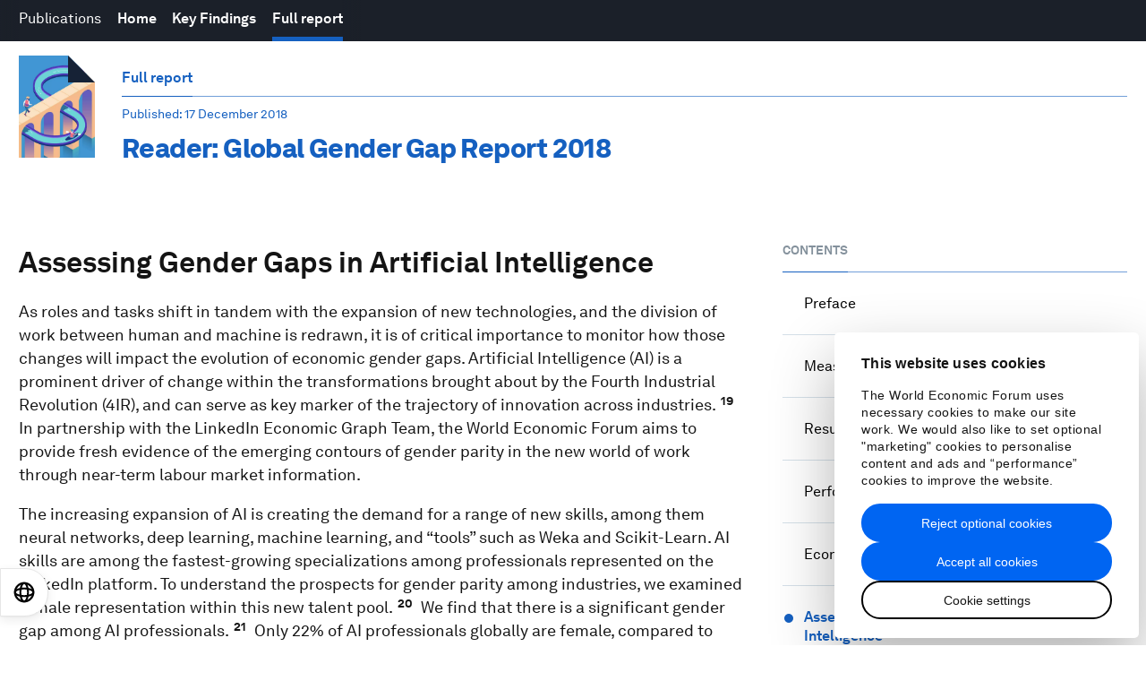

--- FILE ---
content_type: application/javascript
request_url: https://www.weforum.org/packs/js/500-736ad3c3a7affb6b0f7e.js
body_size: 98982
content:
(self.webpackChunkweforum_web=self.webpackChunkweforum_web||[]).push([[500],{3797:e=>{e.exports={cn:{cn:{about:{about_borge:"\u66f4\u591a\u5173\u4e8e\u535a\u5c14\u683c\xb7\u5e03\u4f26\u5fb7\u7684\u4fe1\u606f",about_chairman:"More about {{name}}",about_klaus:"\u5173\u4e8e\u514b\u52b3\u65af\u2022\u65bd\u74e6\u5e03\u7684\u66f4\u591a\u4fe1\u606f",about_us:"\u5173\u4e8e\u6211\u4eec",back_to_top:"\u56de\u5230\u9876\u90e8",careers:"\u5de5\u4f5c\u673a\u4f1a",communities:"\u793e\u533a",contents:"\u5185\u5bb9",download_pdf:"\u4e0b\u8f7d",forum_statements:"\u8bba\u575b\u58f0\u660e",founder:"\u521b\u59cb\u4eba",leadership:{board_of_trustees:{description:"\u8463\u4e8b\u4f1a\u7531\u6765\u81ea\u5546\u754c\u3001\u653f\u754c\u3001\u5b66\u672f\u754c\u548c\u6c11\u95f4\u793e\u4f1a\u7684\u6770\u51fa\u9886\u8896\u7ec4\u6210\u3002\u8463\u4e8b\u4f1a\u6210\u5458\u5728\u5de5\u4f5c\u4e2d\u4e0d\u4ee3\u8868\u4efb\u4f55\u4e2a\u4eba\u5229\u76ca\u3002\u4e3a\u4f53\u73b0\u8463\u4e8b\u4f1a\u7684\u591a\u5229\u76ca\u76f8\u5173\u65b9\u5b9a\u4f4d\uff0c\u8463\u4e8b\u4f1a\u7684\u5546\u754c\u4ee3\u8868\u548c\u56fd\u9645\u7ec4\u7ec7\u53ca\u6c11\u95f4\u793e\u4f1a\u9886\u5bfc\u4eba\u6bd4\u4f8b\u5e73\u7b49\u3002",title:"\u57fa\u91d1\u8463\u4e8b\u4f1a\u6210\u5458"},executive_committee:{description:"\u4e16\u754c\u7ecf\u6d4e\u8bba\u575b\u7684\u6d3b\u52a8\u7531\u6267\u884c\u9886\u5bfc\u5c42\u7ba1\u7406\uff0c\u4ed6\u4eec\u6765\u81ea30\u591a\u4e2a\u56fd\u5bb6\u7684\u5404\u884c\u5404\u4e1a\u3002\u5177\u6709\u5168\u7403\u6027\u6df1\u5ea6\u548c\u7ecf\u9a8c\u7684\u56e2\u961f\u4f7f\u8bba\u575b\u6709\u80fd\u529b\u652f\u6301\u6765\u81ea\u4e16\u754c\u5404\u5730\u7684\u5408\u4f5c\u4f19\u4f34\uff0c\u786e\u4fdd\u4ed6\u4eec\u53c2\u4e0e\u5230\u89e3\u51b3\u5168\u7403\u95ee\u9898\u7684\u52aa\u529b\u4e2d\u3002",title:"\u6267\u884c\u59d4\u5458\u4f1a"},executive_fellows:{description:"",title:"\u884c\u653f\u7814\u7a76\u5458"},managing_board:{description:"\u7ba1\u7406\u59d4\u5458\u4f1a\u5bf9\u8bba\u575b\u8d1f\u6709\u96c6\u4f53\u884c\u653f\u8d23\u4efb\uff0c\u5e76\u5411\u8463\u4e8b\u4f1a\u62a5\u544a\u3002",title:"\u7ba1\u7406\u59d4\u5458\u4f1a"},managing_directors:{description:"The Managing Directors are responsible for leading specific areas of the Forum. Their extensive experience and expertise is applied across Centres, functions, and geographies.",title:"Managing Directors"}},learn_more:"\u4e86\u89e3\u66f4\u591a",mobile_back_link:"\u5173\u4e8e\u8bba\u575b\u7684\u66f4\u591a\u4fe1\u606f",our_impact:"\u6211\u4eec\u7684\u5f71\u54cd\u529b",partners:"\u4f19\u4f34",related_links:"\u76f8\u5173\u94fe\u63a5",sustainability:"\u8bba\u575b\u53ef\u6301\u7eed\u6027"},adverts:{strategic_intelligence:{cta_link:"/strategic-intelligence",cta_text:"\u63a2\u7d22\u6218\u7565\u6d1e\u5bdf\u5e73\u53f0",text:"\u63a2\u7d22\u5168\u7403\u4e13\u5bb6\u7cbe\u5fc3\u7b56\u5212\u7684\u8d85\u8fc7250\u4e2a\u4e3b\u9898\u9a71\u52a8\u53d8\u9769\u7684\u529b\u91cf\uff0c\u4e86\u89e3\u6700\u76f8\u5173\u7684\u51fa\u7248\u7269\u3001\u89c6\u9891\u3001\u6570\u636e\u7b49\u3002",title:"\u6218\u7565\u6d1e\u5bdf\u5e73\u53f0"},uplink:{cta_link:"https://uplink.weforum.org/uplink/s?utm_source=Weforum&utm_medium=Homepage+blue+box&utm_campaign=Weforum_Homepage_Blue-box_to_UpLink-Homepage",cta_text:"\u63a2\u7d22UpLink",text:"UpLink\u662f\u4e16\u754c\u7ecf\u6d4e\u8bba\u575b\u7684\u5f00\u653e\u521b\u65b0\u5e73\u53f0\uff0c\u65e8\u5728\u5bfb\u627e\u5e76\u6269\u5927\u89e3\u51b3\u5168\u7403\u7d27\u8feb\u95ee\u9898\u7684\u6700\u6709\u524d\u9014\u7684\u89e3\u51b3\u65b9\u6848\u3002",title:"UPLINK"}},article:{by_author:"\u4f5c\u8005\u662f %{author}",disclaimer:"\u4e16\u754c\u7ecf\u6d4e\u8bba\u575b\u662f\u4e00\u4e2a\u72ec\u7acb\u4e14\u4e2d\u7acb\u7684\u5e73\u53f0\uff0c\u4ee5\u4e0a\u5185\u5bb9\u4ec5\u4ee3\u8868\u4f5c\u8005\u4e2a\u4eba\u89c2\u70b9\u3002",impact_stories:{article_tout:{cta:"\u9605\u8bfb\u6709\u5173\u6b64\u9879\u76ee\u7684\u66f4\u591a\u4fe1\u606f",header:"\u8bba\u575b\u7126\u70b9"},get_involved:{cta_text:"\u53c2\u4e0e",text:"\u4f60\u4e5f\u60f3\u4ea7\u751f\u5f71\u54cd\u529b\u5417\uff1f"},stats:{title:"\u5173\u952e\u6570\u636e"},tout:{cta_text:"\u4e86\u89e3\u66f4\u591a\u5173\u4e8e\u6211\u4eec\u7684\u5f71\u54cd\u529b",title:"\u6211\u4eec\u7684\u5f71\u54cd\u529b"}},license:"\u8bb8\u53ef\u548c\u91cd\u65b0\u53d1\u5e03",license_description:'\u4e16\u754c\u7ecf\u6d4e\u8bba\u575b {{type}} \u53ef\u4f9d\u7167 <a href="https://creativecommons.org/licenses/by-nc-nd/4.0/legalcode"> \u77e5\u8bc6\u5171\u4eab \u7f72\u540d-\u975e\u5546\u4e1a\u6027-\u975e\u884d\u751f\u54c1 4.0 \u56fd\u9645\u516c\u5171\u8bb8\u53ef\u534f\u8bae </a> \uff0c\u5e76\u6839\u636e\u6211\u4eec\u7684 <a href="{{terms_url}}"> \u4f7f\u7528\u6761\u6b3e </a> \u91cd\u65b0\u53d1\u5e03\u3002',most_popular:"\u6700\u70ed\u5185\u5bb9",part_of_centres:"<span> \u672c\u6587\u7ae0\u662f </span> {{centres}} \u7684\u4e00\u90e8\u5206",part_of_event:"<span> \u672c\u6587\u7ae0\u662f </span> <a target='_blank' href='{{url}}'>{{title}}</a> \u7684\u4e00\u90e8\u5206",published:"\u5df2\u53d1\u5e03",share:"\u5206\u4eab",transformation_maps:{cta_header:"\u80cc\u666f\u63a2\u7d22",cta_link_text:"\u63a2\u7d22\u6700\u65b0\u7684\u6218\u7565\u8d8b\u52bf\u3001\u7814\u7a76\u548c\u5206\u6790"},type:"\u6587\u7ae0",written_by:"\u4f5c\u8005\u662f"},v2:{article:{content_types:{analysis:"\u5206\u6790",digest:"\u6458\u8981",explainer:"\u89e3\u91ca\u8bf4\u660e",impact:"Impact",opinion:"\u89c2\u70b9"},contents:"\u5185\u5bb9",deep_dive:"\u6df1\u5ea6\u6316\u6398",disclaimer:{action:"\u8bf7\u5728\u5206\u4eab\u6216\u8bc4\u8bba\u524d\u4eb2\u81ea\u9605\u8bfb\u8fd9\u7bc7\u6587\u7ae0",description:"\u8fd9\u7bc7\u6587\u7ae0\u88ab\u6545\u610f\u6b6a\u66f2\u4ee5\u4f20\u64ad\u865a\u5047\u4fe1\u606f\u3002",title:"\u5e2e\u52a9\u6211\u4eec\u963b\u6b62\u865a\u5047\u4fe1\u606f\u7684\u4f20\u64ad"},impact_story:{badge:"\u6211\u4eec\u7684\u5f71\u54cd\u529b",link_text:"\u4e16\u754c\u7ecf\u6d4e\u8bba\u575b\u4e3a <em> \u52a0\u901f {{topic}} \u884c\u52a8\u505a\u4e86\u4ec0\u4e48\uff1f </em>"},join_the_forum:{get_involved:"Get involved",join_the_forum:"JOIN THE FORUM",join_us_today:"Join us today and help shape a better future"},licensing_body:"\u4e16\u754c\u7ecf\u6d4e\u8bba\u575b\u7684\u6587\u7ae0\u53ef\u4f9d\u7167\u77e5\u8bc6\u5171\u4eab \u7f72\u540d-\u975e\u5546\u4e1a\u6027-\u975e\u884d\u751f\u54c1 4.0 \u56fd\u9645\u516c\u5171\u8bb8\u53ef\u534f\u8bae , \u5e76\u6839\u636e\u6211\u4eec\u7684\u4f7f\u7528\u6761\u6b3e\u91cd\u65b0\u53d1\u5e03\u3002",licensing_title:"\u8bb8\u53ef\u548c\u91cd\u65b0\u53d1\u5e03",listen:{disclaimer:"\u8fd9\u662f\u4e00\u4e2a\u5b9e\u9a8c\u6027\u7684\u529f\u80fd\uff0c\u6709\u4e9b\u540d\u8bcd\u6216\u540d\u5b57\u53ef\u80fd\u4f1a\u88ab\u5ff5\u9519\u3002",title:"\u6536\u542c\u6587\u7ae0\uff1a"},liveblog:{authors:"Forum live blog team",badge:"Live updates",event_cta:"More about the meeting",keymoments:"Key moments",share:{error:"Unable to copy link, please copy it manually from the browser address bar.",link_copied:"Link copied",share:"\u5206\u4eab"}},more_impact_on:"More impact on",more_on:"\u66f4\u591a\u5173\u4e8e",partners:{title:"Partners:"},published:"\u53d1\u5e03\u4e8e",related_centres:"<span>Related Centres:</span> {{centres}}",related_topics:"\u76f8\u5173\u8bdd\u9898\uff1a",share:"\u5206\u4eab\uff1a",si:{badge:"\u5168\u5c40\u4fe1\u606f",title:{prefix:"\u63a2\u7d22\u548c\u8ffd\u8e2a\u89e3\u51b3\u4e4b\u9053",suffix:"\u6b63\u5728\u5f71\u54cd\u7ecf\u6d4e\u3001\u4ea7\u4e1a\u548c\u5168\u7403\u95ee\u9898"}},sign_up:{body:"\u521b\u5efa\u4e00\u4e2a\u514d\u8d39\u8d26\u6237\uff0c\u5728\u60a8\u7684\u4e2a\u6027\u5316\u5185\u5bb9\u5408\u96c6\u4e2d\u67e5\u770b\u6211\u4eec\u7684\u6700\u65b0\u51fa\u7248\u7269\u548c\u5206\u6790\u3002",cta:"\u514d\u8d39\u6ce8\u518c",title:"\u4e0d\u8981\u9519\u8fc7\u5173\u4e8e\u6b64\u4e3b\u9898\u7684\u66f4\u65b0"},stay_up_to_date:"\u5b9e\u65f6\u8ffd\u8e2a\uff1a",updated:"\u66f4\u65b0",uplink:{badge:"\u4f17\u6e90\u5f0f\u521b\u65b0",image:{alt:"Uplink"},title:{normal:"\uff0c\u7528\u6211\u4eec\u7684\u6570\u5b57\u4f17\u6e90\u5e73\u53f0\u6765\u5b9e\u73b0\u5927\u89c4\u6a21\u7684\u5f71\u54cd\u529b",strong:"\u73b0\u5728\u52a0\u5165"}}},articles:{article:"\u6587\u7ae0",articles:"\u6587\u7ae0",economy:"\u7ecf\u6d4e",filter_by:"Filter by...",filtered_by:"\u8fc7\u6ee4",global_issue:"\u5168\u7403",industry:"\u884c\u4e1a",page_description:"\u63a2\u7d22\u8bba\u575b\u6700\u65b0\u7684\u89c2\u70b9\u6587\u7ae0\u3001\u9886\u5bfc\u4eba\u5728\u5546\u4e1a\u3001\u653f\u6cbb\u548c\u516c\u6c11\u793e\u4f1a\u65b9\u9762\u7684\u53ca\u65f6\u5206\u6790\u548c\u91ca\u7591\u3002",page_title:"\u8bae\u7a0b\u6587\u7ae0"},banner:{ctaText:{Event:"\u6d4f\u89c8\u4f1a\u8bae",ForumStatement:"\u9605\u8bfb\u58f0\u660e",MediaArticle:"\u9605\u8bfb\u65b0\u95fb\u901a\u7a3f",Report:"\u6d4f\u89c8\u51fa\u7248\u7269"}},maxi_banner:{listen_time:"{{count}} min listen",page_count:"{{count}} pages",read_time:"{{count}} min read",watch_time:"{{count}} min watch"},cookies:{cta:"\u63a5\u53d7cookies",description:"These cookies are currently disabled in your browser.",title:"\u63a5\u53d7\u6211\u4eec\u7684\u8425\u9500cookies\u624d\u80fd\u8bbf\u95ee\u6b64\u5185\u5bb9\u3002"},event:{about:{title:"\u6982\u8ff0"}},events:{filter_placeholder:"\u8fc7\u6ee4\u6761\u4ef6\u2026\u2026",more_events:"\u66f4\u591a\u4f1a\u8bae",past_events:"\u8fc7\u5f80\u4f1a\u8bae",search:{filter_prefix:"\u6765\u81ea",filter_suffix:"\u9009\u96c6",gt_5_sessions:"\u663e\u793a {{sessionCount}} \u4e2a\u573a\u6b21\u4e2d\u6700\u5339\u914d\u7684\u524d5\u4e2a\u573a\u6b21",lte_5_sessions:"\u663e\u793a {{sessionCount}} \u573a\u6700\u5339\u914d\u7684\u573a\u6b21",multiple_results:"\u663e\u793a <strong>{{resultCount}} \u4e2a\u6700\u5339\u914d\u7684\u4f1a\u8bae </strong>",no_results:"\u6ca1\u6709\u627e\u5230\u7ed3\u679c",one_result:"\u663e\u793a <strong> 1 \u4e2a\u5339\u914d\u4f1a\u8bae </strong>",one_session:"\u663e\u793a <strong> 1 \u4e2a\u5339\u914d\u573a\u6b21 </strong>",query_prefix:"\u4e3a"},search_placeholder:"\u641c\u7d22\u4f1a\u8bae\u2026\u2026",sessions:"\u4f1a\u8bae",speakers:"\u53d1\u8a00\u4eba",upcoming:"\u4f1a\u8bae\u9884\u544a"},session:{stream_status:{available_soon:"\u56de\u653e\u51c6\u5907\u4e2d",live:"\u76f4\u64ad",ondemand:"\u89c2\u770b\u76f4\u64ad",preview:"\u5373\u5c06\u5f00\u59cb"}},filters:{ReportsFilters:{centres:"\u4e2d\u5fc3",topics:"\u8bdd\u9898",types:"\u51fa\u7248\u7269\u7c7b\u578b",years:"\u5e74"},all_publications:"\u5168\u90e8\u51fa\u7248\u7269",applied_filters:"Applied filters:",cancel:"Cancel",check_spelling:"Please check your spelling or try again using a different search term.",check_spelling_or_filters:"Please check your spelling, clear your filter or try again using a different search term.",clear_all:"Clear all",filter:"Filter",filtered_results:"Filtered results",filters:"Filters",labels:{centres:"\u4e2d\u5fc3",topics:"\u8bdd\u9898",types:"\u51fa\u7248\u7269\u7c7b\u578b",years:"\u5e74"},no_matching_filtered_results:"No matching filtered results found for",no_matching_results:"No matching results found for",no_results:"No matching results",publications:"\u51fa\u7248\u7269",show_results:"Show {{resultsCount}} results",showing_filtered_results_for:"Showing filtered results for",showing_results_for:"Showing results for",types:{articles:{deep_dive:"Deep Dive",impact:"Impact",opinion:"\u89c2\u70b9",story:"Story"},reports:{briefing_paper:"Briefing Paper",report:"\u62a5\u544a",whitepaper:"\u767d\u76ae\u4e66"}}},home:{banner:{cta:{link:"/join-us",text:"\u63a2\u7d22\u3002<br/>\u53c2\u4e0e\u3002<br/>\u884c\u52a8\u3002"},join:"\u52a0\u5165\u8bba\u575b\uff0c\u5e2e\u52a9\u5851\u9020\u66f4\u7f8e\u597d\u7684\u672a\u6765"},my_forum:{get_started_link:"/my-forum/{{userSlug}}/manage/",register_link:"/join-us",sign_in_link:"/sign-in",strapline:"\u60a8\u6240\u6709\u7684\u89c2\u70b9\u548c\u610f\u89c1\u90fd\u5728\u4e00\u9875\u5448\u73b0\u3002"},news:{news:"\u65b0\u95fb",posted:"\u53d1\u5e03\u4e8e",press_release:"\u65b0\u95fb\u901a\u7a3f",see_all:"\u67e5\u770b\u6240\u6709\u65b0\u95fb\u7a3f"},primary_feature:{cta_text:"\u6d4f\u89c8\u8bae\u7a0b\u6587\u7ae0"},strategic_intelligence:{strapline:"\u63a2\u8ba8\u548c\u76d1\u6d4b\u63a8\u52a8\u5404\u7ecf\u6d4e\u4f53\u3001\u884c\u4e1a\u548c\u5168\u7403\u8bae\u9898\u8f6c\u578b\u53d8\u9769\u7684\u95ee\u9898\u548c\u529b\u91cf\u3002",title:"\u6765\u81ea\u4e16\u754c\u7ecf\u6d4e\u8bba\u575b\u7684\u6218\u7565\u6d1e\u5bdf\u5e73\u53f0"},uplink:{strapline:"\u6211\u4eec\u5c06\u5168\u7403\u6700\u4ee4\u4eba\u5174\u594b\u7684\u521b\u65b0\u8005\u4e0e\u4e13\u5bb6\u548c\u6295\u8d44\u8005\u8fde\u63a5\u5728\u4e00\u8d77\uff0c\u4ee5\u5e2e\u52a9\u4ed6\u4eec\u6269\u5c55\u4f01\u4e1a\u5e76\u52a0\u901f\u5176\u5f71\u54cd\u529b\u3002",title:"\u4e3a\u4e16\u754c\u4e0a\u6700\u91cd\u8981\u548c\u6700\u7d27\u8feb\u7684\u95ee\u9898\u63d0\u4f9b<strong>\u4f17\u6e90\u89e3\u51b3\u65b9\u6848</strong>\u3002"}},newsletter:{description:"\u6bcf\u5468\u4e3a\u60a8\u5448\u73b0\u63a8\u52a8\u5168\u7403\u8bae\u7a0b\u7684\u7d27\u8981\u95ee\u9898\uff08\u82f1\u6587\uff09",email_placeholder:"\u8f93\u5165\u60a8\u7684\u90ae\u4ef6\u5730\u5740",follow_us:"\u5173\u6ce8\u6211\u4eec\u7684\u4e2d\u6587\u793e\u4ea4\u5a92\u4f53",kicker:"\u5168\u7403\u8bae\u7a0b",more_details:{link_text:"\u9690\u79c1\u653f\u7b56",prefix:"\u4e86\u89e3\u66f4\u591a\u8be6\u60c5\uff0c\u8bf7\u67e5\u770b\u6211\u4eec\u7684",suffix:"."},subscribe:"\u8ba2\u9605",subscribe_today:"\u7acb\u5373\u8ba2\u9605",title:{normal:"\u8bae\u7a0b",strong:"\u6bcf\u5468"},unsubscribe:"\u60a8\u53ef\u4ee5\u968f\u65f6\u70b9\u51fb\u6211\u4eec\u7535\u5b50\u90ae\u4ef6\u4e2d\u7684\u94fe\u63a5\u53d6\u6d88\u8ba2\u9605\u3002"},labels:{article:"\u6587\u7ae0",briefingpaper:"Briefing paper",collection:"\u7cfb\u5217",community:"\u793e\u533a",event:"Meetings",forum_community:"\u793e\u533a",forum_network:"Network",media_article:"\u65b0\u95fb\u901a\u7a3f",podcast_episode:"\u64ad\u5ba2",podcast_show:"\u64ad\u5ba2",podcasts:"\u64ad\u5ba2",project:"Project",report:"\u62a5\u544a",reports:"\u62a5\u544a",session:"\u573a\u6b21",system_initiative:"\u4e2d\u5fc3",topic:"\u8bdd\u9898",video:"\u89c6\u9891",videos:"\u89c6\u9891",whitepaper:"\u767d\u76ae\u4e66"},footer:{about_us:"\u5173\u4e8e\u6211\u4eec",events:"\u4f1a\u8bae",language_editions:"\u8bed\u8a00\u7248\u672c",media:"\u5a92\u4f53",media_section:{pictures:"\u56fe\u7247",press:"\u5a92\u4f53",subscribe:"\u8ba2\u9605\u6211\u4eec\u7684\u65b0\u95fb\u7a3f"},more_forum:{c4ir:"\u7b2c\u56db\u6b21\u5de5\u4e1a\u9769\u547d\u4e2d\u5fc3",global_shapers:"\u5168\u7403\u6770\u51fa\u9752\u5e74",new_champions:"\u65b0\u9886\u519b\u8005",schwab_foundation:"\u65bd\u74e6\u5e03\u793e\u4f1a\u4f01\u4e1a\u5bb6\u57fa\u91d1\u4f1a",strategic_intelligence:"\u6218\u7565\u6d1e\u5bdf\u5e73\u53f0",up_link:"UpLink",ygl:"\u5168\u7403\u9752\u5e74\u9886\u8896"},more_from_the_forum:"\u6765\u81ea\u8bba\u575b\u7684\u66f4\u591a\u5185\u5bb9",open_forum:"\u5f00\u653e\u8bba\u575b",partners:{join_us:"\u52a0\u5165\u6211\u4eec",sign_in:"\u767b\u5f55"},partners_members:"\u5408\u4f5c\u4f19\u4f34\u548c\u4f1a\u5458"},header:{account:"\u8d26\u6237",already_a_partner_or_member:"\u5df2\u7ecf\u662f\u5408\u4f5c\u4f19\u4f34\u6216\u4f1a\u5458\uff1f",explore_the_forum:"\u63a2\u7d22\u8bba\u575b",featured_topics:"\u7cbe\u9009\u8bdd\u9898",help:"\u5e2e\u52a9",help_shape_a_better_future:"\u4e00\u8d77\u5851\u9020\u66f4\u7f8e\u597d\u7684\u672a\u6765",join_us:"\u52a0\u5165\u6211\u4eec",logo_label:"\u4e16\u754c\u7ecf\u6d4e\u8bba\u575b\u4e3b\u9875",member:"\u4f1a\u5458",more_from_the_forum:"\u6765\u81ea\u8bba\u575b\u7684\u66f4\u591a\u5185\u5bb9",my_forum:"\u6211\u7684\u8bba\u575b",nav:{explore:{agenda:"\u8bae\u7a0b\u6587\u7ae0",centres:"\u4e2d\u5fc3\u548c\u793e\u533a",events:"\u4f1a\u8bae",my_forum:"My Forum",podcasts:"\u64ad\u5ba2",reports:"\u62a5\u544a",videos:"\u89c6\u9891"},get_involved:{text:"\u6210\u4e3a\u6211\u4eec\u793e\u533a\u7684\u4e00\u5458",title:"\u53c2\u4e0e"},impact:{text:"\u4e86\u89e3\u6211\u4eec\u662f\u5982\u4f55\u8fdb\u884c\u53d8\u9769\u7684",title:"\u6211\u4eec\u7684\u5f71\u54cd\u529b"},mission:{text:"\u6211\u4eec\u7684\u9a71\u52a8\u529b",title:"\u6211\u4eec\u7684\u4f7f\u547d"},new:"\u65b0",now:{text:"\u9605\u8bfb\u3002\u89c2\u770b\u3002\u4e92\u52a8\u3002",title:"\u8bba\u575b\u6b64\u523b"},secondary:{communities:"\u793e\u533a",impact:"\u8bba\u575b\u7684\u5f71\u54cd\u529b",our_mission:"\u6211\u4eec\u7684\u4f7f\u547d",partners:"\u5408\u4f5c\u4f19\u4f34"}},organization_membership:"\u673a\u6784\u4f1a\u5458",other_topics:"\u5176\u4ed6\u8bdd\u9898",sign_in:"\u767b\u5f55",sign_out:"\u767b\u51fa",upgrade_cta:{premium:{body:{link:"\u5347\u7ea7\u60a8\u7684\u4f1a\u5458\u8d44\u683c",text:"\u5347\u7ea7\u5230\u6211\u4eec\u7684\u4e13\u4e1a\u8ba1\u5212\uff0c\u83b7\u5f97\u65e0\u9650\u8bbf\u95ee\u6743\u9650"},dismissed:"\u5347\u7ea7\u5230\u6211\u4eec\u7684\u4e13\u4e1a\u65b9\u6848",title:"\u4f7f\u7528\u5206\u6790\u548c\u534f\u4f5c\u5de5\u5177\u5df2\u7ecf\u8fbe\u5230\u8ba1\u5212\u4e0a\u9650\uff1f"},pro:{body:{link:"\u8054\u7cfb\u6211\u4eec",text:"\u4e86\u89e3\u6709\u5173\u6211\u4eec\u6346\u7ed1\u9500\u552e\u4f18\u60e0\u7684\u66f4\u591a\u4fe1\u606f"},title:"\u60f3\u4e3a\u60a8\u7684\u56e2\u961f\u63d0\u4f9b\u5148\u8fdb\u7684\u5206\u6790\u548c\u534f\u4f5c\u5de5\u5177\uff1f"},public:{body:{link:"\u5347\u7ea7\u60a8\u7684\u4f1a\u5458\u8d44\u683c",text:"\u7acb\u5373\u52a0\u5165\u6211\u4eec\u7684\u9ad8\u7ea7\u8ba1\u5212"},dismissed:"\u5347\u7ea7\u5230\u6211\u4eec\u7684\u9ad8\u7ea7\u65b9\u6848",title:"\u60f3\u53c2\u52a0\u865a\u62df\u8bba\u575b\u6d3b\u52a8\uff0c\u6216\u521b\u5efa\u81ea\u5df1\u7684\u5b9a\u5236\u8f6c\u578b\u5730\u56fe\u548c\u6218\u7565\u6d1e\u5bdf\uff1f"}},view_fewer_topics:"\u67e5\u770b\u66f4\u5c11\u7684\u8bdd\u9898",view_more_topics:"\u67e5\u770b\u66f4\u591a\u8bdd\u9898"},partners:{connect:"<p>\u4e0e\u601d\u60f3\u9886\u8896\u3001\u9996\u5e2d\u6267\u884c\u5b98\u3001\u56fd\u5bb6\u5143\u9996\u3001\u5b66\u8005\u3001\u516c\u4f17\u4eba\u7269\u3001\u6587\u5316\u9886\u8896\u548c\u6280\u672f\u98a0\u8986\u8005\u7ec4\u6210\u7684\u5168\u7403\u793e\u533a<strong>\u5efa\u7acb\u8054\u7cfb</strong>\u3002</p>",cta:"\u8054\u7cfb\u6211\u4eec",develop:"<p> \u901a\u8fc7\u7ebf\u4e0b\u548c\u5728\u7ebf\u65b9\u5f0f\u53c2\u4e0e\u8bae\u7a0b\u548c\u793e\u533a\u6d3b\u52a8\uff0c <strong> \u52a9\u529b </strong> \u60a8\u7684\u673a\u6784\u3002 </p>",engage:"<p><strong>\u53c2\u4e0e</strong>\u5021\u8bae\u5e76\u5171\u540c\u521b\u5efa\u4f19\u4f34\u5173\u7cfb\uff0c\u5851\u9020\u5168\u7403\u8bae\u7a0b\u5e76\u4ea7\u751f\u79ef\u6781\u5f71\u54cd\u3002</p>",hero:{body:"<p>\u5728\u8fc7\u53bb50\u591a\u5e74\u4e2d\uff0c\u4e16\u754c\u7ecf\u6d4e\u8bba\u575b\u4e00\u76f4\u5728\u5438\u5f15\u5176\u5408\u4f5c\u4f19\u4f34\u4ee5\u4ea7\u751f\u91cd\u5927\u5f71\u54cd\uff0c\u521b\u9020\u5386\u53f2\u6027\u7684\u5021\u8bae\u3001\u884c\u4e1a\u7a81\u7834\u3001\u7ecf\u6d4e\u89e3\u51b3\u65b9\u6848\u4ee5\u53ca\u6210\u5343\u4e0a\u4e07\u7684\u9879\u76ee\u548c\u5408\u4f5c\uff0c\u6539\u5584\u4e16\u754c\u72b6\u51b5\u3002</p>",title:"\u53c2\u4e0e"},impact:{body:'<p>\u4f01\u4e1a\u3001\u516c\u4f17\u4eba\u7269\u548c\u6c11\u95f4\u793e\u4f1a\u9886\u8896\u4e0e\u8bba\u575b\u5408\u4f5c\uff0c\u4ee5<a href="/our-impact">\u521b\u9020\u5f71\u54cd\u529b</a>\u3002</p>',title:"\u6211\u4eec\u7684\u5f71\u54cd\u529b"},individual:{body:'<p>\u60f3\u4ee5\u4e2a\u4eba\u8eab\u4efd\u53c2\u4e0e\u8bba\u575b\u5417\uff1f<br />\u63a2\u7d22\u6211\u4eec\u7684 <a href="/join-us/individuals">\u6570\u5b57\u4f1a\u5458</a></p>'},lead:"<p>\u901a\u8fc7\u8bba\u575b\u5e73\u53f0<strong>\u5f15\u9886</strong>\u5e76\u5c06\u60a8\u6240\u5173\u5fc3\u7684\u7ec4\u7ec7\u548c\u793e\u4f1a\u95ee\u9898\u63a8\u5411\u5168\u7403\u821e\u53f0\u3002</p>",learn:"<p>\u4f7f\u7528\u6211\u4eec\u4e16\u754c\u4e00\u6d41\u7684\u7814\u7a76\u5e73\u53f0\u8fdb\u884c<strong>\u5b66\u4e60</strong>\u53d1\u73b0\u5173\u8054\u3001\u9884\u6d4b\u8d8b\u52bf\uff0c\u4ee5\u4fbf\u53ca\u65f6\u91c7\u53d6\u884c\u52a8\u3002",nav:{articles:"\u6587\u7ae0",get_involved:"\u53c2\u4e0e",home:"\u4e3b\u9875",partners:"\u5408\u4f5c\u4f19\u4f34",updates:"\u5b9e\u65f6\u66f4\u65b0",videos:"\u89c6\u9891"},partners:{body:'<p><a href="/partners/">\u6211\u4eec\u7684\u5408\u4f5c\u4f19\u4f34</a> \u5305\u62ec\u5168\u7403\u524d1000\u5bb6\u9886\u5148\u4f01\u4e1a\uff0c\u81f4\u529b\u4e8e\u89e3\u51b3\u4e16\u754c\u4e0a\u6700\u5927\u7684\u6311\u6218\u3002</p><p>\u60a8\u662f\u5426\u6709\u5174\u8da3\u4e86\u89e3\u5982\u4f55\u8ba9\u60a8\u7684\u7ec4\u7ec7\u4e0e\u4e16\u754c\u7ecf\u6d4e\u8bba\u575b\u5408\u4f5c\uff1f</p>',title:"\u8c01\u4e0e\u6211\u4eec\u5408\u4f5c\uff1f"}},podcast:{all_episodes:"\u5168\u90e8\u9009\u96c6",all_podcasts:"\u5168\u90e8\u64ad\u5ba2",available_on:"Available on:",discover:"\u63a2\u7d22\u6211\u4eec\u7684\u64ad\u5ba2\u7cfb\u5217",episodes:"\u5267\u96c6",featured:"\u63a8\u8350",featured_episodes:"\u7cbe\u9009\u5355\u96c6",go_to_series:"\u524d\u5f80\u7cfb\u5217",hosted_by:"\u4e3b\u6301\uff1a",input_placeholder:"\u641c\u7d22\u9009\u96c6\u2026\u2026",listen:"\u5f00\u59cb\u6536\u542c",load_more:"\u52a0\u8f7d\u66f4\u591a",matched_both:"\u5bf9<strong>'{{search}}'</strong>\u7684\u641c\u7d22\u7ed3\u679c\u663e\u793a<strong>{{results}}\u6761\u5339\u914d{{typeSubStr}}</strong>\u7684\u5185\u5bb9\uff0c\u8fc7\u6ee4\u6761\u4ef6<strong>{{topic}}</strong>\u3002",matched_search:"\u663e\u793a<strong>{{results}}\u6761\u7ed3\u679c\u7b26\u5408{{typeSubStr}}</strong>\u6761\u4ef6<strong>'{{search}}'</strong>",matched_topic:"\u6839\u636e <strong>{{topic}}</strong>\u8fc7\u6ee4\uff0c\u663e\u793a<strong>{{results}}\u6761\u7ed3\u679c\u7b26\u5408{{typeSubStr}}</strong>",more_episodes:"\u66f4\u591a\u96c6",most_popular:"\u6700\u70ed\u5185\u5bb9",newest:"\u6700\u65b0",no_match_both:"<strong>\u65e0\u6cd5\u627e\u5230</strong>\u5173\u4e8e<strong>'{{search}}'</strong>\u7684\u7ed3\u679c\uff0c\u6839\u636e<strong>{{topic}}</strong>\u8fc7\u6ee4\u3002\u8bf7\u4f7f\u7528\u5176\u4ed6\u5173\u952e\u8bcd\u91cd\u8bd5\u3002",no_match_search:"<strong>\u6ca1\u6709\u627e\u5230</strong>\u5173\u4e8e<strong>'{{search}}'</strong>\u7684\u7ed3\u679c\uff0c\u8bf7\u4f7f\u7528\u5176\u4ed6\u5173\u952e\u8bcd\u91cd\u8bd5\u3002",oldest:"\u6700\u65e7",podcast_collection:"\u64ad\u5ba2\u9009\u96c6",podcast_transcript:"\u64ad\u5ba2\u6587\u5b57\u7a3f",podcasts:"\u64ad\u5ba2",recent_episodes:"\u6700\u65b0\u7684\u8282\u76ee",search_episodes:"\u641c\u7d22\u8282\u76ee",search_item:"\u9009\u96c6",search_items:"\u9009\u96c6",select_placeholder:"\u6309\u4e3b\u9898\u8fc7\u6ee4",share:"\u5206\u4eab",sort_by:"\u6392\u5e8f\u6761\u4ef6",topics:"\u8bdd\u9898",view_map:"\u67e5\u770b\u5730\u56fe"},reports:{all_publications:"\u5168\u90e8\u51fa\u7248\u7269",all_series:"\u5168\u90e8\u7cfb\u5217",editions:"editions",featured:"Featured",featured_publications:"Featured publications:",featured_series:"Featured series",latest_edition:"Latest edition:",publications:"\u51fa\u7248\u7269",reports:"\u62a5\u544a",select_placeholder:"Search publications...",series:"\u7cfb\u5217"},shared:{duration_mins:"{{duration}} mins",episode:"\u5267\u96c6",episodes:"\u5267\u96c6",featured:"\u63a8\u8350",get_started:"\u5f00\u59cb",guests:"Guests",live:"\u76f4\u64ad",load_more:"\u52a0\u8f7d\u66f4\u591a",loading:"\u52a0\u8f7d\u4e2d\u2026\u2026",read_more:"\u9605\u8bfb\u66f4\u591a",register:"\u6ce8\u518c",see_all:"\u67e5\u770b\u5168\u90e8",share:"\u5206\u4eab",sign_in:"\u767b\u5f55",toggle_menu:"\u5207\u6362\u83dc\u5355",topics:"\u8bdd\u9898",wef:"\u4e16\u754c\u7ecf\u6d4e\u8bba\u575b"},utils:{error:{reported:"\u8be5\u9519\u8bef\u5df2\u88ab\u62a5\u544a",something_wrong:"\u4f3c\u4e4e\u6709\u4ec0\u4e48\u5730\u65b9\u51fa\u4e86\u95ee\u9898\uff01"}},sir_trevor:{enlarge:"\u70b9\u51fb\u653e\u5927",poll:{total_votes:{plural:"\u8fc4\u4eca\u4e3a\u6b62\u6709 %{total} \u7968",singular:"\u76ee\u524d\u67091\u7968"}},snippet:{badge_text:"\u53d1\u73b0",last_updated:"\u6700\u540e\u66f4\u65b0",live_badge_text:"\u73b0\u573a\u62a5\u9053"}},topic:{add_failed:"\u65e0\u6cd5\u5173\u6ce8\u4e3b\u9898",added:'\u6dfb\u52a0\u5230<a href="/my-forum/{{slug}}" data-vwo="myforum-notice"><b>My Forum</b>\u7684\u8bdd\u9898</a>',data_analysis_platform:"\u6570\u636e\u4e0e\u5206\u6790\u5e73\u53f0",drawer:{hide_information:"\u9690\u85cf\u4fe1\u606f",learn_about_our:"\u4e86\u89e3\u5173\u4e8e\u6211\u4eec\u7684"},get_involved:{body:"\u6211\u4eec\u76f8\u4fe1\uff0c\u8fdb\u6b65\u662f\u901a\u8fc7\u6c47\u805a\u6765\u81ea\u5404\u884c\u5404\u4e1a\u3001\u6709\u884c\u52a8\u529b\u548c\u5f71\u54cd\u529b\u7684\u4eba\u4eec\uff0c\u5171\u540c\u4fc3\u6210\u79ef\u6781\u7684\u53d8\u9769\u3002",join_us:{body:"\u6210\u4e3a\u6570\u5b57\u4f1a\u5458\uff0c\u5e2e\u52a9\u6211\u4eec\u5851\u9020\u4e00\u4e2a\u66f4\u7f8e\u597d\u7684\u672a\u6765",cta:"\u52a0\u5165\u6211\u4eec",title:"\u52a0\u5165\u6211\u4eec\u7684\u6570\u5b57\u793e\u533a"},partners:{body:"\u4e86\u89e3\u60a8\u7684\u7ec4\u7ec7\u5982\u4f55\u4e0e\u8bba\u575b\u5408\u4f5c",cta:"\u53c2\u4e0e",title:"\u6210\u4e3a\u5408\u4f5c\u4f19\u4f34"},title:"\u53c2\u4e0e"},intelligence:{badge:"\u4eba\u7c7b+\u673a\u5668\u667a\u80fd",items:{1:"270\u4e2a\u5168\u7403\u95ee\u9898\u3001\u884c\u4e1a\u548c\u7ecf\u6d4e",2:"\u6bcf\u5929\u5206\u6790\u6765\u81ea250\u591a\u4e2a\u53ef\u4fe1\u6765\u6e90\u76841,000\u591a\u4efd\u51fa\u7248\u7269",3:"\u4e0e\u4e16\u754c\u9886\u5148\u7684\u72ec\u7acb\u7814\u7a76\u673a\u6784\u548c\u5927\u5b66\u5171\u540c\u7b56\u5212"},kicker:"\u901a\u8fc7\u8fde\u63a5\u5173\u8054\u95ee\u9898\u5e76\u770b\u5230\u66f4\u5927\u7684\u753b\u9762\uff0c\u4f7f\u7528\u6211\u4eec\u7684\u6218\u7565\u6d1e\u5bdf\u5e73\u53f0\u505a\u51fa\u66f4\u660e\u667a\u7684\u51b3\u7b56\u3002",plans:{badge:"\u72ec\u5bb6",body:"\u4e86\u89e3\u66f4\u591a\u5173\u4e8e\u6211\u4eec\u6570\u5b57\u4f1a\u5458\u8ba1\u5212\u7684\u4fe1\u606f",link_text_reg:"\u66f4\u591a\u5173\u4e8e",link_text_strong:"\u6211\u4eec\u7684\u65b9\u6848",title:"\u5bf9\u9ad8\u7ea7\u5206\u6790\u548c\u534f\u4f5c\u529f\u80fd\u611f\u5174\u8da3\u5417\uff1f"}},modal:{body:"\u521b\u5efa\u4e00\u4e2a\u514d\u8d39\u8d26\u6237\uff0c\u5728\u60a8\u7684\u4e2a\u6027\u5316\u5185\u5bb9\u5408\u96c6\u4e2d\u67e5\u770b\u6211\u4eec\u7684\u6700\u65b0\u51fa\u7248\u7269\u548c\u5206\u6790\u3002",button:"\u521b\u5efa\u8d26\u6237/\u767b\u5f55",title:"\u5173\u6ce8\u8bdd\u9898\uff0c\u4e86\u89e3\u5168\u7403\u95ee\u9898\u548c\u8d8b\u52bf"},now_at_the_forum:"\u8bba\u575b\u6b64\u523b",open_innovation_platform:"\u5f00\u653e\u521b\u65b0\u5e73\u53f0",remove_failed:"\u65e0\u6cd5\u79fb\u9664\u4e3b\u9898",removed:'\u5df2\u79fb\u9664<a href="/my-forum/{{slug}}" data-vwo="myforum-notice"><b>My Forum</b>\u7684\u8bdd\u9898</a>',sections:{overview:{our_mission:"\u6211\u4eec\u7684\u4f7f\u547d"}},uplink:{badge:"\u6211\u4eec\u521b\u65b0\u8005\u7684\u5f71\u54cd\u529b",cta:"\u66f4\u591aUpLink\u5f71\u54cd\u529b",items:{1:{text:"\u5428\u7684\u6e29\u5ba4\u6c14\u4f53\u6355\u83b7",title:"3,900\u4e07\u4ee5\u4e0a"},2:{text:"\u4e2a\u7269\u79cd\u5f97\u4ee5\u8fd4\u56de\u539f\u59cb\u6816\u606f\u5730",title:"50,000"},3:{text:"\u5428\u7684\u5783\u573e\u88ab\u6e05\u9664",title:"608,000+"}},title:"UpLink\u662f\u4e00\u4e2a\u5f00\u653e\u7684\u521b\u65b0\u5e73\u53f0\uff0c\u65e8\u5728\u8bc6\u522b\u9488\u5bf9\u5168\u7403\u6700\u7d27\u8feb\u95ee\u9898\u7684\u9ad8\u8d28\u91cf\u521b\u4e1a\u89e3\u51b3\u65b9\u6848\u3002\u5b83\u81f4\u529b\u4e8e\u5728\u521b\u65b0\u751f\u6001\u7cfb\u7edf\u5185\u6784\u5efa\u6865\u6881\uff0c\u5c06\u52c7\u4e8e\u5f00\u62d3\u7684\u521b\u4e1a\u5bb6\u4e0e\u6295\u8d44\u8005\u3001\u4f01\u4e1a\u5408\u4f5c\u4f19\u4f34\u3001\u4e13\u5bb6\u548c\u653f\u5e9c\u8fde\u63a5\u8d77\u6765\u3002UpLink\u4e8e2020\u5e74\u5728\u8fbe\u6c83\u65af\u63a8\u51fa\uff0c\u7531Salesforce\u548cDeloitte\u4f5c\u4e3a\u521b\u59cb\u5408\u4f5c\u4f19\u4f34\u8bbe\u8ba1\u548c\u5f00\u53d1\u3002"}},user:{followed_communities:"\u5df2\u5173\u6ce8\u793e\u533a",followed_events:"\u5df2\u5173\u6ce8\u4f1a\u8bae",followed_projects:"\u5df2\u5173\u6ce8\u9879\u76ee",followed_topics:"\u5df2\u5173\u6ce8\u8bdd\u9898"},video:{all_series:"\u5168\u90e8\u7cfb\u5217",all_videos:"\u5168\u90e8\u89c6\u9891",featured_videos:"\u7cbe\u9009\u89c6\u9891",input_placeholder:"\u641c\u7d22\u89c6\u9891",matched_both:"\u53d1\u73b0<strong>{{matches}} \u7b26\u5408 {{videoSubStr}}</strong> \u7684\u7ed3\u679c<strong>'{{search}}'</strong>\uff0c\u8fc7\u6ee4\u6761\u4ef6\uff1a <strong>{{topic}}</strong>",matched_search:"\u53d1\u73b0<strong>{{matches}} \u7b26\u5408 {{videoSubStr}}</strong> \u7684\u7ed3\u679c<strong>'{{search}}'</strong>",matched_topic:"\u901a\u8fc7\u7b5b\u9009 <strong>{{topic}}</strong> &#8212; \u627e\u5230 <strong>{{matches}} \u5339\u914d {{videoSubStr}}</strong>",more_series:"\u672c\u5408\u96c6\u4e2d\u7684\u66f4\u591a\u5185\u5bb9",no_match_both:"<strong>\u6ca1\u627e\u5230</strong> \u7ed3\u679c <strong>'{{search}}'</strong>\uff0c\u8fc7\u6ee4\u6761\u4ef6\uff1a<strong>{{topic}}</strong>\u3002\u8bf7\u5c1d\u8bd5\u4f7f\u7528\u5176\u4ed6\u641c\u7d22\u8bcd\u6c47\u3002",no_match_search:"<strong>\u6ca1\u6709\u627e\u5230</strong>\u5339\u914d\u9009\u9879<strong>'{{search}}'</strong>\uff0c\u8bf7\u5c1d\u8bd5\u4f7f\u7528\u5176\u4ed6\u641c\u7d22\u8bcd\u6c47",part_of_centres:"<span>This video is part of:</span> {{centres}}",search_item:"\u89c6\u9891",search_items:"\u89c6\u9891",select_placeholder:"\u6309\u8bdd\u9898\u7b5b\u9009",video:"\u89c6\u9891",videos:"\u89c6\u9891",watch:"\u5f00\u59cb\u6536\u770b"}},verticals:{project_partners:"\u9879\u76ee\u4f19\u4f34"},cta:{about:{cta_link:"/about/world-economic-forum",cta_text:"\u4e86\u89e3\u66f4\u591a",text:"\u4e16\u754c\u7ecf\u6d4e\u8bba\u575b\u662f\u4e00\u4e2a\u81f4\u529b\u4e8e\u63a8\u52a8\u516c\u79c1\u5408\u4f5c\u7684\u56fd\u9645\u7ec4\u7ec7\u3002",title:"\u5173\u4e8e"},pdf:{text:"\u4e0b\u8f7dPDF",title:"\u4e0b\u8f7dPDF"},subscribe:{label:"\u7535\u5b50\u90ae\u4ef6",text:"\u6bcf\u5468\u66f4\u65b0\u5168\u7403\u8bae\u7a0b\u5185\u5bb9",title:"\u8ba2\u9605\u66f4\u65b0"}},events:{articles:{report:"\u62a5\u544a",title:"\u66f4\u591a\u6765\u81ea <1>{{title}}</1>"},board_of_the_day:{more_stories:"\u66f4\u591a\u6545\u4e8b",what_to_know:"\u9700\u8981\u4e86\u89e3\u7684\u4e8b\u9879"},cochairs:{description:'{{title}} \u5c06\u9080\u8bf7\u6765\u81ea\u5b66\u672f\u754c\u3001\u5546\u754c\u3001\u6c11\u95f4\u793e\u4f1a\u548c\u653f\u5e9c\u7684\u53c2\u4e0e\u8005\u3002\u63a2\u7d22\u6700\u65b0\u7684\u6218\u7565\u8d8b\u52bf\u3001\u7814\u7a76\u548c\u9488\u5bf9270\u4e2a\u4ee5\u4e0a\u5168\u7403\u8bae\u9898\u7684\u5206\u6790\uff0c\u8bf7\u8bbf\u95ee\u8bba\u575b\u7684\u6218\u7565\u6d1e\u5bdf\u5e73\u53f0\uff0c\u67e5\u770b\u60a8\u7684\u6570\u5b57\u4f1a\u5458\u9009\u9879\uff1a <br> <a href="https://digital-members.weforum.org/intelligence">https://digital-members.weforum.org/intelligence</a>',title:"\u63a2\u7d22 {{title}}"},colour_themes:{dark:"\u6df1\u8272\u6a21\u5f0f",light:"\u660e\u4eae\u6a21\u5f0f"},countdown:{days:"\u5929",hours:"\u5c0f\u65f6",minutes:"\u5206\u949f",seconds:"\u79d2"},ctas:{centre:"\u5173\u4e8e\u8be5\u4e2d\u5fc3\u7684\u66f4\u591a\u4fe1\u606f",explore:"\u63a2\u7d22",topic:"\u5173\u4e8e\u8be5\u4e3b\u9898\u7684\u66f4\u591a\u4fe1\u606f"},event_takeover:{live:"\u76f4\u64ad",watch_now:"\u7acb\u5373\u6536\u770b"},explore_theme:"\u63a2\u7d22\u4e3b\u9898",forms:{clear_input:"\u6e05\u9664\u8f93\u5165"},highlight_sessions:{description:"\u5fc5\u770b\u5bf9\u8bdd\uff0c\u7531\u4e16\u754c\u7ecf\u6d4e\u8bba\u575b\u56e2\u961f\u5448\u73b0",title:"\u4eae\u70b9\u4f1a\u8bae"},homepage:{about:"\u5173\u4e8e\u4f1a\u8bae",cochairs:{description:"",title:"\u8054\u5e2d\u4e3b\u5e2d"},live_event:"\u76f4\u64ad\u4f1a\u8bae",speakers:{description:"{{eventTitle}} \u6c47\u805a\u5168\u7403\u9876\u7ea7\u5b66\u754c\u3001\u653f\u754c\u3001\u5546\u754c\u548c\u516c\u6c11\u793e\u4f1a\u7b49\u91cd\u8981\u9886\u8896\uff0c\u5171\u540c\u5236\u5b9a\u5168\u7403\u3001\u533a\u57df\u548c\u884c\u4e1a\u8bae\u7a0b\u3002",title:"\u89c2\u770b\u4e16\u754c\u7ea7\u53d1\u8a00\u5609\u5bbe"},sub_copy:"\u5728\u8fd9\u91cc\u89c2\u770b\u76f4\u64ad\uff0c\u8ffd\u8e2a\u6700\u65b0\u8fdb\u5c55\u3002"},key_moments:{follow:"\u5173\u6ce8\u4f1a\u8bae\u4eae\u70b9",from:"%{title} \u7684\u7cbe\u5f69\u65f6\u523b"},liveblog:{authors:"\u60a8\u7684\u4f1a\u8bae\u4eae\u70b9\u56e2\u961f",days_ago:{one:"1\u5929\u524d",other:"{{count}} \u5929\u524d",zero:"\u4eca\u5929"},key_moments:"\u5173\u952e\u65f6\u523b",load_more:"\u663e\u793a\u66f4\u591a\u52a8\u6001",new_updates:"{{count}} \u5b9e\u65f6\u66f4\u65b0",new_updates_plural:"{{count}} \u5b9e\u65f6\u66f4\u65b0",partners_title:"\u5408\u4f5c\u4f19\u4f34\u7684\u6700\u65b0\u6d88\u606f",read_article:"\u9605\u8bfb\u5168\u6587",read_less:"\u9605\u8bfb\u66f4\u5c11",read_more:"\u9605\u8bfb\u66f4\u591a",searchable_list:{have_you_read:"\u60a8\u8bfb\u4e86\u5417\uff1f"},title:"\u4f1a\u8bae\u4eae\u70b9",truncated_updates:"{{count}} \u8f83\u65b0\u7684\u52a8\u6001",truncated_updates_plural:"{{count}} \u8f83\u65b0\u7684\u52a8\u6001",view_all:"\u67e5\u770b\u6240\u6709\u66f4\u65b0"},locales:{cn:"\u4e2d\u6587",en:"English",es:"Espa\xf1ol",fr:"Fran\xe7ais",ja:"\u65e5\u672c\u8a9e"},members_track_panel:{become_member:"\u7acb\u5373\u6210\u4e3a\u9ad8\u7ea7\u4f1a\u5458\u6216\u4e13\u4e1a\u4f1a\u5458",compare_plans:"\u8ba1\u5212\u5bf9\u6bd4",exclusive_access:"\u72ec\u5bb6\u865a\u62df\u8282\u76ee\u3001\u8bc4\u8bba\u8bbf\u8c08\u548c\u8fa9\u8bba\u3002",have_an_account:"\u5df2\u6709\u8d26\u53f7\uff1f",sign_in:"\u767b\u9646\u4ee5\u89c2\u770b\u76f4\u64ad"},open_forum:{forum:"\u5f00\u653e\u8bba\u575b",free_entry:"\u514d\u8d39\u5165\u53e3",german_cta:"\u5fb7\u8bed\u4fe1\u606f",register:"\u6ce8\u518c\u53c2\u52a0",registration_closes:"\u516c\u5f00\u8bba\u575b\u6ce8\u518c\u622a\u6b62\u65e5\u671f\u4e3a{{date}}"},partners:{all:"\u5168\u90e8",filter_by_type:"\u6309\u7c7b\u578b\u8fc7\u6ee4"},pictures_of_the_day:{in_pictures:"\u7167\u7247",see_all:"\u67e5\u770b\u5168\u90e8"},polling:{content:"\u60a8\u7684\u76f4\u64ad\u8fde\u63a5\u5df2\u8d85\u65f6",cta:"\u7acb\u5373\u91cd\u65b0\u8fde\u63a5"},polls:{total_votes:{one:"\u76ee\u524d\u67091\u7968",other:"\u8fc4\u4eca\u4e3a\u6b62\u6709 %{total} \u7968"}},programme:{clear_all:"\u6e05\u9664\u5168\u90e8",external_sessions:"\u5bf9\u4e8e\u6807\u8bb0\u4e3a\u201cScale-Up\u201d\u7684\u6240\u6709\u4f1a\u8bae\u573a\u6b21\uff0c\u5747\u4e3a\u7b2c\u4e00\u90e8\u5206\u5bf9\u5728\u7ebf\u516c\u4f17\u5f00\u653e\uff0c\u7b2c\u4e8c\u90e8\u5206\u5728TopLink\u4e0a\u7ee7\u7eed\u3002<br />\u70b9\u51fb\u201cScale-Up\u201d\u6309\u94ae\u6ce8\u518c\u6570\u5b57\u4f1a\u5458\u6216\u767b\u5f55TopLink",filter_by_theme:"\u6309\u4e3b\u9898\u8fc7\u6ee4",live_now:"\u6b63\u5728\u76f4\u64ad",search_results:"{{count}} \u7ed3\u679c\uff1a \u201c{{query}}\u201d",search_sessions:"\u641c\u7d22\u4f1a\u8bae\u573a\u6b21",starred_sessions:"\u52a0\u661f\u6807\u7684\u4f1a\u8bae\u573a\u6b21\u7531\u4e16\u754c\u7ecf\u6d4e\u8bba\u575b\u56e2\u961f\u7cbe\u9009\uff0c\u63a8\u8350\u89c2\u770b",title:"{{title}} \u8bae\u7a0b",voting_sessions:"\u6240\u6709\u6807\u8bb0\u4e3a\u201c\u4e92\u52a8\u4f1a\u8bae\u201d\u7684\u4f1a\u8bae\u573a\u6b21\u5747\u5c06\u8fdb\u884c\u89c2\u4f17\u95ee\u7b54\u6216\u73b0\u573a\u6295\u7968",webcast_sessions:"\u6240\u6709\u76f4\u64ad\u4f1a\u8bae\u573a\u6b21\u5747\u4f1a\u5728\u7f51\u7ad9\u64ad\u51fa"},sections:{about:"\u5173\u4e8e",cochairs:"\u9886\u519b\u8005",home:"\u4e3b\u9875",live_blog:"\u4f1a\u8bae\u4eae\u70b9",media:"\u5a92\u4f53",members_track:"\u6570\u5b57\u4f1a\u5458\u8ffd\u8e2a",open_forum:"\u5f00\u653e\u8bba\u575b",participants:"\u53c2\u52a0\u8005",pioneers:"\u5148\u9a71\u8005",programme:"\u4f1a\u8bae\u8bae\u7a0b",speakers:"\u53d1\u8a00\u5609\u5bbe",themes:"\u4e3b\u9898"},see_all_sessions:"\u67e5\u770b\u5b8c\u6574\u8bae\u7a0b",session_grid:{button:{available_from:"\u4f1a\u8bae {{date}} \u5f00\u59cb",available_soon:"\u56de\u653e\u5373\u5c06\u51c6\u5907\u597d",live:"\u89c2\u770b\u76f4\u64ad",recorded:"\u89c2\u770b\u4f1a\u8bae",registration:"\u9700\u8981\u6ce8\u518c"},registration:"\u672c\u573a\u4f1a\u8bae\u9700\u8981\u6ce8\u518c\u3002 \u8bf7\u8bbf\u95ee\u4e3b\u9875\u4ee5\u83b7\u53d6\u66f4\u591a\u8be6\u7ec6\u4fe1\u606f\u3002",speakers_label:"\u53d1\u8a00\u5609\u5bbe:"},session_player:{audio_selector:"\u58f0\u97f3",buttons:{download:"\u4e0b\u8f7d",download_disabled:"\u4e0b\u8f7d\u5df2\u7981\u7528",email:"\u901a\u8fc7\u7535\u5b50\u90ae\u4ef6\u5206\u4eab",embed:"\u5d4c\u5165",share:"\u5206\u4eab\u94fe\u63a5"},download:{button:"\u4e0b\u8f7d",info:"\u5982\u679c\u60a8\u5728\u4f7f\u7528\u9ed8\u8ba4\u64ad\u653e\u5668\u64ad\u653e\u4e0b\u8f7d\u7684\u89c6\u9891\u65f6\u9047\u5230\u4efb\u4f55\u95ee\u9898\uff0c\u8bf7\u4f7f\u7528\u5176\u4ed6\u8f6f\u4ef6\u64ad\u653e\u3002",title:"\u4e0b\u8f7dMP4\u683c\u5f0f\u7684 {{title}} \u4f1a\u8bae"},embed:{embed_code:"\u60a8\u7684\u5d4c\u5165\u4ee3\u7801\u662f\uff1a",lang_title:"3. \u9ed8\u8ba4\u8bed\u8a00",locale_title:"4. \u9ed8\u8ba4\u8bed\u8a00\u73af\u5883",template_title:"1. \u9009\u62e9\u60a8\u7684\u4fe1\u606f",templates:{player:"\u53ea\u6709\u64ad\u653e\u5668",schedule:"\u64ad\u653e\u5668\u3001\u4f1a\u8bae\u4fe1\u606f\u4e0e\u7b80\u8981\u8bae\u7a0b\u8868",session:"\u64ad\u653e\u5668\u4e0e\u4f1a\u8bae\u4fe1\u606f"},theme_title:"2. \u9009\u62e9\u4e00\u4e2a\u4e3b\u9898",title:"\u5c06\u6b64\u5c0f\u90e8\u4ef6\u5d4c\u5165\u4f60\u7684\u7f51\u7ad9",url:"\u60a8\u7684\u5d4c\u5165\u7f51\u5740\u662f\uff1a"},external_session:"Scale-Up \u4f1a\u8bae",external_sessions_description:"\u672c\u573a\u4f1a\u8bae\u7684\u524d\u534a\u90e8\u5206\u5411\u516c\u4f17\u5f00\u653e\uff0c\u540e\u534a\u90e8\u5206\u5728TopLink\u4e0a\u7ee7\u7eed\u3002\u70b9\u51fb\u201cScale-Up\u201d\u6309\u94ae\uff0c\u6ce8\u518c\u6210\u4e3a\u6570\u5b57\u4f1a\u5458\uff0c\u6216\u767b\u5f55TopLink\u53c2\u4e0e\u3002",groupings:{live:"\u76f4\u64ad\u4f1a\u8bae",preview:"\u4e0b\u4e00\u573a\u4f1a\u8bae",previous:"\u4e0a\u4e00\u573a\u4f1a\u8bae"},other_live_sessions:"\u76f4\u64ad\u4f1a\u8bae",other_sessions:"\u70ed\u95e8\u4f1a\u8bae",share:{button:"\u590d\u5236",info:"\u590d\u5236\u94fe\u63a5\uff0c\u5206\u4eab '{{title}}'",success:"\u5df2\u590d\u5236",title:"\u5206\u4eab\u6b64\u4f1a\u8bae"},slate:{available_from:"\u6b64\u89c6\u9891\u5c06\u5728 {{date}} \u53ef\u4ee5\u4f7f\u7528",private:"\u672c\u6b21\u4f1a\u8bae\u4ec5\u5bf9\u7b26\u5408\u6761\u4ef6\u7684TopLink\u53c2\u4f1a\u8005\u8fdb\u884c\u76f4\u64ad\u3002\u4f1a\u8bae\u7ed3\u675f\u540e\u5c06\u63d0\u4f9b\u56de\u653e\u3002",replayable_soon:"\u6b64\u89c6\u9891\u56de\u653e\u5c06\u5f88\u5feb\u51c6\u5907\u597d",unavailable:"\u6b64\u89c6\u9891\u76ee\u524d\u65e0\u6cd5\u4f7f\u7528"},speakers_label:"\u53d1\u8a00\u5609\u5bbe:",stream_switch:{button:"\u9009\u62e9\u5907\u7528\u7ebf\u8def",copy:"\u6536\u770b\u89c6\u9891\u6709\u95ee\u9898\uff1f"},tabs:{description:"\u4ecb\u7ecd",speakers:"\u53d1\u8a00\u5609\u5bbe"},unavailable:"\u4f1a\u8bae\u64ad\u653e\u5668\u4e0d\u53ef\u7528",voting_session:"\u4e92\u52a8\u4f1a\u8bae",weibo_fallback:'\u89c2\u770b\u6709\u95ee\u9898\uff1f<a href="https://wef.ch/weibo" target="__blank" class="event-session-player__notifications-btn">\u524d\u5f80\u6211\u4eec\u7684\u5fae\u535a\u6536\u770b\u76f4\u64ad</a>\u3002'},share_talk:"\u5206\u4eab\u5bf9\u8bdd",social_handles:{twitter:"wef"},stats:{articles:{label:"\u63a2\u7d22\u66f4\u591a\u5185\u5bb9",title:"\u6587\u7ae0"},sessions:{label:"\u6536\u770b\u76f4\u64ad",title:"\u76f4\u64ad\u4f1a\u8bae"},speakers:{label:"\u4e13\u4e1a\u77e5\u8bc6",title:"\u516c\u5f00\u53d1\u8a00\u5609\u5bbe"},submissions:{label:"\u60a8\u7684\u89c2\u70b9",title:"\u89c2\u70b9"},themes:{label:"\u591a\u5143\u5185\u5bb9",title:"\u4e3b\u9898"}},submissions:{all_contributions:"\u67e5\u770b\u6240\u6709\u8d21\u732e\u8005",title:"\u60a8\u7684\u89c2\u70b9",title_on_theme:"\u60a8\u5bf9\u4e8e <1>{{title}}</1> \u7684\u89c2\u70b9"},themes:{all_themes:"\u5168\u90e8\u4e3b\u9898",centres:"\u5728\u8fd9\u79cd\u60c5\u51b5\u4e0b\uff0c\u4f01\u4e1a\u3001\u653f\u5e9c\u548c\u6c11\u95f4\u793e\u4f1a\u5fc5\u987b\u52aa\u529b\u534f\u4f5c\uff0c\u5bfb\u627e\u5171\u540c\u89e3\u51b3\u65b9\u6848\u5e76\u91c7\u53d6\u679c\u65ad\u884c\u52a8\u3002\u4e16\u754c\u7ecf\u6d4e\u8bba\u575b\u5404\u4e2d\u5fc3\u81f4\u529b\u4e8e\u63a8\u52a8\u516c\u79c1\u5408\u4f5c\uff0c\u4ee5\u4ea7\u751f\u66f4\u5927\u7684\u5f71\u54cd\u529b\u3002",centres_cta:"\u5173\u4e8e\u4e2d\u5fc3\u7684\u66f4\u591a\u4fe1\u606f",description:"\u4f1a\u8bae\u5185\u5bb9\u5206\u4e3a {{count}} \u4e2a\u5173\u952e\u4e3b\u9898\uff0c\u60a8\u53ef\u4ee5\u63a2\u7d22\u4f1a\u4e0a\u8ba8\u8bba\u7684\u591a\u5143\u8bdd\u9898",highlight_speakers:"\u4eae\u70b9\u53d1\u8a00\u5609\u5bbe",highlight_title:"\u4f1a\u8bae\u4eae\u70b9",intro:"\u63a2\u7d22\u5173\u952e\u4e3b\u9898",jump_to:"\u8df3\u8f6c\u81f3\u76f8\u5173\u8bae\u7a0b",misc_theme:"\u8bae\u7a0b-\u8bbe\u7f6e",title:"\u63a2\u7d22 {{title}} \u4e3b\u9898",top_stories:"\u70ed\u95e8\u6545\u4e8b",upcoming_sessions:"\u4e0b\u4e00\u573a\u76f4\u64ad\u4f1a\u8bae",watch_sessions:"\u89c2\u770b\u4f1a\u8bae"},videos:{filters:{duration:{label:"\u65f6\u957f",long:"\u8f83\u957f\uff084\u5206\u949f\u4ee5\u4e0a\uff09",short:"\u8f83\u77ed\uff080-4\u5206\u949f\uff09"},hide:"- \u9690\u85cf\u8fc7\u6ee4\u5668",show:"+ \u663e\u793a\u8fc7\u6ee4\u5668",show_count:"+ \u663e\u793a\u8fc7\u6ee4\u5668  ({{count}})",theme:{label:"\u4e3b\u9898"}},label:"\u7cbe\u9009\u64ad\u653e\u5668",more:"\u66f4\u591a {{title}} \u7684\u5185\u5bb9",posted_at:"\u4e8e {{date}} \u53d1\u5e03",search:{loading:"\u6b63\u5728\u52a0\u8f7d",no_results:"\u6ca1\u6709\u627e\u5230\u7ed3\u679c",placeholder:"\u641c\u7d22\u89c6\u9891",results:"\u53d1\u73b0 {{count}} \u4e2a\u7ed3\u679c"},see_more:"\u67e5\u770b\u66f4\u591a",share:"\u5206\u4eab\u6b64\u89c6\u9891",topics:"\u8bdd\u9898",up_next:"\u4e0b\u4e00\u4e2a",up_next_from:"\u63a5\u4e0b\u6765\u7684\u662f <1>{{title}}</1> ({{count}})",watch_more_episodes:"\u67e5\u770b\u66f4\u591a\u8282\u76ee"}},forum_assistant:{banner:{cta:"Go Pro to try",title:"Empower your decisions with Forum Assistant"},best_practices:{card_one:{alt:"A text exchange in green encouraging correct questions"},card_two:{alt:"A text exchange in red encouraging incorrect questions"},description:"Harness the full potential of the Forum Assistant by considering a few Do's and Dont's.",title:"Best practices"},faq:{five:{answer:"Given the nature of our extensive datasets, the Forum Assistant can answer a wide range of questions on global issues. However, if a topic isn't covered, it will let you know. It will also inform our internal team so that we can work on closing the knowledge gap linked to the respective topic.",question:"What if the Forum Assistant doesn't have information on my specific query?"},four:{answer:"No, the Forum Assistant focuses on providing factual information based on trusted sources. It doesn't generate custom or opinion-based responses.",question:"Can the Forum Assistant provide opinions or custom answers?"},one:{answer:"The Forum Assistant is an AI-powered knowledge tool specializing in extracting information on global issues. It provides answers based on extensive datasets and knowledge sources of the World Economic Forum and Partners such as reports, expert analyses and intelligence briefings.",question:"What is the Forum Assistant?"},seven:{answer:'If you identify any inaccuracies or face issues, please use the thumbs up/down feedback functionality in the tool or send an email to <a href="mailto:intelligence@weforum.org">intelligence@weforum.org</a>.',question:"How do I report any inaccuracies or issues?"},six:{answer:"Our chatbot extracts information from reputable sources on global issues. While it strives for accuracy and recency, always cross-reference critical information with trusted platforms.",question:"How accurate is the information provided?"},three:{answer:"The Forum Assistant excels at answering knowledge-based queries on global issues, ranging from climate change to international relations. It's designed to provide factual and concise information.",question:"What type of questions is the Forum Assistant best suited for?"},title:"Frequently asked questions",two:{answer:"The Forum Assistant uses extractive AI, which means it pulls information directly from trusted datasets on global issues, ensuring you get accurate and factual responses. It also provides context of the answer by pairing every response with a citation and source link.",question:"How does the Forum Assistant differ from other chat bots?"}},hero:{cta:"Go Pro to try",description:"Gain quick and easy access to all the knowledge behind World Economic Forum reports, white papers, and intelligence briefings, as well as select publications from other international organizations, universities, and research institutions.",illustration_alt:"A dashboard showing a text conversation",title:"Forum Assistant"},intro:{card_one:{alt:"A grid of logos",body:"The AI powering the Forum Assistant retrieves answers from a curated repository of trusted sources from the World Economic Forum and its global network of experts and partners.",title:"Reliable"},card_three:{alt:"An image of a padlock",body:"We\u2019ve built the Forum Assistant with user privacy at its core. Your questions and interactions remain confidential.",title:"Private"},card_two:{alt:"A grid of items showing a response from the AI",body:"The Forum Assistant doesn\u2019t just give answers; it provides context. Every response is paired with a citation and source link, so you always know the origin of your information and are one click from exploring in greater depth.",title:"\u900f\u660e"},title:"Sourcing authentic, reliable insights and information is more crucial than ever. At the World Economic Forum, we believe in harnessing the power of AI responsibly to make trusted knowledge more easily accessible."},knowledge:{answers:{fifth:{one:{alt:"A guage attached to pipes",quote:"For decades, the geopolitics of oil and gas reflected a fundamental fact: scarcity empowers resource holders.",title:"The Geopolitics of Oil and Gas"}},first:{one:{alt:"Waves crashing in the ocean",quote:"Remarkably, half of the chief risk officers surveyed believe that armed conflict and or the use of weapons are among the top risks that are highly likely to have a severe impact on their organization within the next six months.",title:"Chief Risk Officers Outlook: July 2023"},three:{alt:"Waves crashing in the ocean",quote:"As shown in Figure 13, among the highest perceived risks were liquidity (17%) and cyber-security (17%).",title:"The Global Covid-19 FinTech Market Rapid Assessment..."},two:{alt:"Waves crashing in the ocean",quote:"Nearly a quarter of chief risk officers predict that intrastate violence (civil strikes, riots, coups, etc.)",title:"Chief Risk Officers Outlook: July 2023"}},fourth:{one:{alt:"A microscopic cell",quote:"For example, \u201cdesigner\u201d phages may provide for the targeted delivery of therapeutic and diagnostic anticancer agents; by being engineered to specifically bind to cancer cells, they can deliver chemotherapy drugs, for example, directly to these cells.",title:"Phages for Drug Delivery"},three:{alt:"A cover of a Forum report",quote:"Designer phages are showing potential for treating microbiome-associated diseases such as hemolytic uremic syndrome (HUS) \u2013 a rare but serious condition that affects the kidneys and blood-clotting functions, caused by a certain species of E. coli.",title:"Top 10 Emerging Technologies of 2023"},two:{alt:"A microscopic cell",quote:"Such \u201cdesigner\u201d phages have demonstrated a potential to both treat microbiome-associated diseases, and boost agricultural productivity.",title:"Designer Phages"}},second:{one:{alt:"Waves crashing in the ocean",quote:"Superconducting technology is integral to applications with broad societal impact, like high-resolution medical imaging, or drug development spectroscopy. And it plays a key role in large-scale scientific experiments, such as the Large Hadron Collider (LHC) at CERN. As we transition to greater sustainability, the potential for superconductors to significantly impact clean energy, zero-emission mobility, and quantum computing makes them an increasingly enticing technology.",title:"Superconductivity"}},third:{one:{alt:"A person looking at out a port full of shipping containers",quote:"One much-debated option is to shorten supply chains by re-shoring production, and sourcing from less-distant locations.",title:"Prioritizing Resilience"},three:{quote:"Supply chain security requires vetting and verification of suppliers to avoid introducing counterfeit products into the supply chain to protect patients and healthcare workers.",title:"Global Health and Healthcare Strategic Outlook: Shaping..."},two:{quote:"Building domestic production capacity, redundancy, stockpiling, trusted partnerships and sourcing from nearby countries. Supporting development and enforcement of business continuity planning.",title:"The Future of Industrial Strategies: Five Grand..."}}},description:"Trustworthy intelligence on sustainability, global health, geopolitical developments, technology, and more.",questions:{five:"Help me understand the geopolitics of oil and gas.",four:"Can designer phages help fight cancer?",one:"Which external risks are likely to have an impact on my organization this year",three:"How can you protect supply chains against cybercrime?",two:"What do I need to know about superconducting technologies?"},shared:{forum:"\u4e16\u754c\u7ecf\u6d4e\u8bba\u575b",forum_report:"Forum report",intelligence:"intelligence",report:"\u62a5\u544a",suggested_answer:"Suggested Answer"},title:"Knowledge on demand"},learn_more:{alt:"An image of a face",card_title:"The AI Governance Alliance",cta:"Learn more",description:"The World Economic Forum launched the AI Governance Alliance uniting industry leaders, governments, academic institutions, and civil society organizations to champion responsible global design and release of transparent and inclusive AI systems. Together, we are shaping the future of AI governance, fostering innovation, and ensuring that the potential of AI is harnessed for the betterment of society while upholding ethical considerations and inclusivity at every step.",sub_title:"The Forum's AI Governance Alliance convenes leaders to advance the responsible design, deployment, and governance of generative AI and beyond.",title:"Learn more about the Forum's work on AI"}},homepage:{in_the_news:"\u65b0\u95fb\u62a5\u9053",podcasts:"\u64ad\u5ba2",press:"\u65b0\u95fb\u901a\u7a3f"},v3:{discover:{cta:"\u67e5\u770b\u66f4\u591a",description:"\u901a\u8fc7\u6211\u4eec\u7cbe\u9009\u7684\u5173\u952e\u6218\u7565\u4e3b\u9898\u6765\u53d1\u73b0\u5185\u5bb9",more_cta:"\u66f4\u591a\u4e3b\u9898",title:"\u53d1\u73b0"},forum_news:{cta_text:"\u65b0\u95fb\u901a\u7a3f",title:"\u65b0\u95fb\u62a5\u9053"},initiatives:{cta:"\u53d1\u73b0\u66f4\u591a",global:"Empowering decision-makers to tackle challenges through co-presence, real-time interaction, and dynamic visualisation",si:"Explore and monitor the issues and forces driving transformational change across economies, industries, and global issues.",strategic_intelligence:"Strategic Intelligence",title:"Forum\u2019s digital initiatives",uplink:"Join our movement to source and scale purpose-driven start-ups working to solve the world's biggest challenges."},intelligence:{ctaText:"\u53d1\u73b0\u66f4\u591a"},our_mission:{cta:"\u89c2\u770b\u5b8c\u6574\u89c6\u9891"},spotlight:{description:"\u8bba\u575b\u6700\u65b0\u7684\u5206\u6790\u3001\u89c1\u89e3\u548c\u8bf4\u660e",more_cta:"\u66f4\u591a\u8bae\u7a0b",sessions:"\u573a\u6b21",speakers:"\u53d1\u8a00\u5609\u5bbe"},what_we_do:{title:"\u6211\u4eec\u5982\u4f55\u53d1\u6325\u5f71\u54cd\u529b"}},impact:"\u5f71\u54cd\u529b",impact_stories:{filtered_get_involved:{body:"\u6211\u4eec\u7684\u5408\u4f5c\u4f19\u4f34\u4e0e\u8bba\u575b\u4e2a\u4e2d\u5fc3\u5171\u540c\u5851\u9020\u672a\u6765\uff0c\u5229\u7528\u7f51\u7edc\u548c\u4e13\u5bb6\u786e\u4fdd\u5c31\u6700\u7d27\u8feb\u7684\u4e16\u754c\u95ee\u9898\u505a\u51fa\u6218\u7565\u51b3\u7b56\u3002",title:"\u8ba9\u60a8\u7684\u7ec4\u7ec7\u53c2\u4e0e\u8fdb\u6765\uff0c\u5171\u540c\u6253\u9020\u66f4\u7f8e\u597d\u7684\u672a\u6765"},initiatives:"\u5e73\u53f0",learn_more:"\u4e86\u89e3\u66f4\u591a\u8bba\u575b\u4fe1\u606f",list_title:"\u6211\u4eec\u7684\u6700\u65b0\u5f71\u54cd",our_impact:"\u6211\u4eec\u7684\u5f71\u54cd\u529b",partners:"\u5408\u4f5c\u4f19\u4f34",reports:"\u62a5\u544a",video_description:"\u542c\u5408\u4f5c\u4f19\u4f34\u4ecb\u7ecd\u6211\u4eec\u5f71\u54cd\u529b\u3002"},join_us:{individuals:{hero:{copy:"\u7f8e\u597d\u7684\u672a\u6765\u4e0e\u4f60\u6211\u606f\u606f\u76f8\u5173\u5173\u3002\u6211\u4eec\u76f8\u4fe1\uff0c\u901a\u8fc7\u5c06\u6709\u884c\u52a8\u529b\u548c\u5f71\u54cd\u529b\u7684\u4eba\u4eec\u805a\u96c6\u5728\u4e00\u8d77\uff0c\u624d\u80fd\u5b9e\u73b0\u79ef\u6781\u7684\u53d8\u9769\u3002\u52a0\u5165\u6211\u4eec\u7684\u793e\u533a\uff0c\u6210\u4e3a\u53d8\u9769\u7684\u4e00\u90e8\u5206\u3002",cta:"\u5bf9\u6bd4\u6211\u4eec\u7684\u65b9\u6848",title:"\u52a0\u5165\u8bba\u575b\uff0c\u5851\u9020\u66f4\u7f8e\u597d\u7684\u672a\u6765"},join:{ctaOne:"\u5bf9\u6bd4\u6211\u4eec\u7684\u65b9\u6848",ctaTwo:"\u521b\u5efa\u514d\u8d39\u8d26\u6237",title:"\u52a0\u5165\u6211\u4eec\u7684\u793e\u533a\uff0c\u6210\u4e3a\u53d8\u9769\u7684\u4e00\u90e8\u5206"},plans:{cardOne:{alt:"A group of people sitting in chairs on stage in discussion",pointOne:'Participate in exclusive member-only virtual programmes and gain exclusive virtual access to the Forum\u2019s select global events. <a href="{{link}}" target="_blank">View the event calendar</a>',pointTwo:"Access an extensive archive of previous events, sessions and briefings.",title:"Virtual Forum Events"},cardThree:{alt:"Two people sitting at a table with drinks talking",pointOne:"Take part in the Forum\u2019s exclusive learning network to collaborate with other members and experts (Pro).",pointTwo:"\u8bbf\u95ee\u4e13\u95e8\u7684\u793e\u533a\u7a7a\u95f4\uff0c\u4e0e\u5176\u4ed6\u4f1a\u5458\u8054\u7cfb\uff0c\u53d1\u9001\u79c1\u4fe1\uff0c\u8ffd\u8e2a\u5b9e\u65f6\u66f4\u65b0\uff08Pro\u4e13\u4e1a\u7248\uff09\u3002",title:"Learn and connect"},cardTwo:{alt:"Three cards saying Cybersecurity, The Metaverse and learning",pointOne:"Generate instant, dynamic intelligence briefings.",pointThree:"Publish and share your custom maps with your team to view or edit (Pro).",pointTwo:"Build custom maps visualizing your strategic priorities.",title:"Advanced Intelligence"},title:"Get even more with our Premium and Pro plans:"},transition:{blockFive:{copy:"Be part of an ecosystem comprised of the world\u2019s leading companies and change makers. Discover projects, best practices, and case studies from experts around the world. Follow a network of the Forum\u2019s purpose-driven communities and help amplify their impact.",imgAltText:"Fishermen on a beach pulling in a boat at sunset",title:"Purpose-driven communities"},blockFour:{copy:"Join a community of pioneering innovators, investors, experts, and decision-makers who are building an entrepreneur movement for people and planet on UpLink. Submit your own solution or help us support the world\u2019s most exciting purpose-driven start-ups to scale their ventures and accelerate their progress on solving the world\u2019s most pressing challenges.",imgAltText:"A submarine underwater looking at rocks",title:"Drive an entrepreneur movement",'title"':"Drive an entrepreneur movement"},blockOne:{copy:"Gain unlimited access to a vast library of articles, reports, podcasts and videos covering hundreds of topics. Whether you're interested in the latest industry trends, cutting-edge technologies, or thought-provoking analysis, our comprehensive collection will keep you informed and inspired. Follow your favorite topics to personalize your content feeds.",imgAltText:"A computer screen with cards and a messaging service",title:"\u4e30\u5bcc\u7684\u77e5\u8bc6\u5e93"},blockThree:{copy:"Receive our exclusive weekly newsletter delivered straight to your inbox. Packed with curated content, actionable insights, and thought-provoking perspectives, it will keep you informed, motivated, and engaged. Stay connected with the latest happenings, insider tips, and upcoming opportunities, all conveniently consolidated in one place.",imgAltText:"A person holding an iPhone over a laptop on a desk",title:"\u6bcf\u5468\u7b80\u62a5"},blockTwo:{copy:"Stay ahead of the curve with our expert-curated briefings on over 290+ topics, available on the Strategic Intelligence platform. Through a combination of human and machine intelligence, we provide the most relevant and insightful information in concise and easily digestible formats. Be the first to know about emerging trends, market shifts, and key developments in your areas of interest and use them to map out your own strategic priorities.",imgAltText:"A graphic showing different points of information",title:"Intelligence briefings"},title:"\u4eca\u5929\u7acb\u5373\u521b\u5efa\u8d26\u6237\uff0c\u83b7\u5f97\u4e2a\u6027\u5316\u7684\u4f53\u9a8c\u548c\u4ee5\u4e0b\u5185\u5bb9\u7684\u8bbf\u95ee\u6743\u9650\uff1a"}},organizations:{banner:{cta:"\u8054\u7cfb\u6211\u4eec",title:"Learn about how your organization can work in partnership with the Forum"},content_one:"The World Economic Forum brings together leaders from business, government, academia and civil society, fostering a unique cross-sectoral dialogue and collaboration environment.",content_two:"By participating in our events, projects and initiatives, organisations gain unique opportunities to contribute to sustainable development, address global challenges,  gain access to expert knowledge and forge strategic partnerships.",cta:"\u8054\u7cfb\u6211\u4eec\u52a0\u5165",panel_five:"<span>Develop your organisation</span> through physical and digital participation in programmes and communities.",panel_five_alt:"The World Economic Forum logo on a wall",panel_four:"<span>Learn using our world-class research platform</span>, discovering connections and anticipating trends in time to act.",panel_four_alt:"A map of different keywords",panel_label:"Partnership benefits",panel_one:"<span>Connect with a global community</span> of thought leaders, CEOs, heads of state, academics, public figures, cultural leaders and technology disruptors.",panel_one_alt:"A woman shaking a hand",panel_three:"<span>Lead through the Forum platform</span> and take issues that matter to your organisation and society to the global stage.",panel_three_alt:"A man sitting on stage smiling",panel_two:"<span>Engage in initiatives and co\u2011create partnerships</span> to shape the global agenda and make positive impact.",panel_two_alt:"A woman on stage looking a man talking",title:"Get your organization involved, help shape the future"},plans:{partners:{go:{tagline:"Use your professional email address to unlock free access",terms:"",title:"\u6fc0\u6d3b\u4f60\u7684\u4f1a\u5458"},perks_header:"\u5176\u4e2d\u5305\u62ec",sign_up:"\u514d\u8d39\u6ce8\u518c",tagline:"Exclusive access to our most powerful tools for all staff members of our partner companies.",title:"Don't miss a thing."},perks_footer_premium:'+ everything that you get in <a href="{{planLink}}">{{plan}}</a>',perks_footer_pro:'+ everything that you get in <a href="{{planOneLink}}">{{planOne}}</a>',perks_header:"What's included in <span>{{plan}}...</span>",premium:{go:{tagline:"Save 15% with annual billing",terms:"Save {{discount}} a year",title:"Go Premium"},perks:{first:{alt:"Customized intelligence",content:"Build your own Transformation Map to explore the strategic context of your work in one place. Get a customized feed of the latest publications, videos and data, and monitor emerging trends that are the most relevant to you.",title:"Customized intelligence"},second:{alt:"Intelligence briefings",content:"Download executive briefings of all Strategic Intelligence Transformation Maps in real time. They include expert analyses and the latest related research in PDF format.",title:"Intelligence briefings"},third:{alt:"Virtual Forum events",content:"Listen to discussions between world leaders in select Forum events and engage with our experts on the most important topics for our communities.",title:"Virtual Forum events"}},quote:{alt:"Sundar Pichai talking",content:"A diverse mix of voices leads to better discussions, decisions, and outcomes for everyone",name:"Sundar Pichai",position:"Chief Executive Officer, Alphabet; Chief Executive Officer, Google, USA"},tagline:"Exclusive access to our most powerful tools. All at your fingertips.",title:"\u4e0d\u8981\u9519\u8fc7\u3002",video:{content_one:"Use our transformation maps to understand the strategic landscape of your interest or project.",content_two:"Explore how issues exist within dynamic systems. For instance, what\u2019s the interplay between climate change, urbanization and migration? What will the impact of artificial intelligence have on leadership and gender parity in the automotive industry?",title:"Understand the implications of global transformations for you and your industry"}},pro:{communities:{copy:"Strategic Intelligence Pro is more than a tool. It\u2019s your key to a network of peers and thought leaders spanning 300+ topic areas. These are the people defining tomorrow, and with Pro membership, you're not just a spectator. You\u2019re at the heart of the conversation.",title:"Communities that define tomorrow"},go:{content:"Save 15% with annual billing",terms:"Save \u20ac162 a year",title:"Go Pro"},identity:{description:"Strategic Intelligence scans vast amounts of expert publications from our trusted sources and generates clear, actionable insights in real-time. This is your compass to identify and navigate trends before they transform your business environment.",title:"Identify transformative trends"},label:"Strategic Intelligence Pro",perks:{first:{alt:"Unlimited custom Transformation Maps",content:"Keep an eye on the strategic landscape affecting different aspects of your work. Create without constraints and build as many maps as you like.",title:"Unlimited custom Transformation Maps"},second:{alt:"Shared Transformation Maps",content:"Collaborate with others to build your custom maps. Help your team connect the dots between your strategic priorities by inviting them to create maps with you.",title:"Shared Transformation Maps"},third:{alt:"Advanced analytics",content:"Assess how dynamics surrounding a particular topic evolve over time with the advanced analytics visualizations.",title:"Advanced analytics"}},programs:{copy:"Get an exclusive chance to participate in virtual programs running concurrently with significant World Economic Forum events. Keep your business strategy aligned with the global pulse by getting first-hand insights and perspectives from our global community.",title:"Access World Economic Forum\u2019s virtual programs"},quad:{four:{copy:"Join expert-led briefings and professional communities on critical issues and capabilities like Artificial Intelligence, Digital Transformation, and Strategic Foresight and Innovation. Stay ahead by accessing the forefront of knowledge and best practices.",title:"Contribute to expert-led communities"},one:{copy:"Benefit from instant briefings on 300+ topics, now upgraded with cutting-edge AI technology to provide you with summaries on emerging trends and potential scenarios. Keep your business strategy sharp and informed.",title:"Instant briefings on 300+ topics summarised by AI"},three:{copy:"Create your own intelligence collections. Integrate your own content and engage in collaborations with other professionals, spreading your message and enhancing the depth of your insights.",title:"Connect the dots with collaborative collections"},two:{copy:"Receive tailored alerts and recommendations based on your unique profile. Personalised to suit your business needs, these will be designed to enhance your strategic planning and execution.",label:"\u5373\u5c06\u5f00\u59cb",title:"Tailored recommendations for your business"}},quote:{alt:"Klaus Schwab talking",content:"Addressing a problem or assessing an issue or a risk in isolation from the others is senseless and futile",name:"Klaus Schwab",position:"\u4e16\u754c\u7ecf\u6d4e\u8bba\u575b\u521b\u59cb\u4eba\u517c\u6267\u884c\u4e3b\u5e2d"},reviews:{one:{copy:"I was blown away. When educators, administrators and students alike begin to dig into the wealth of information available, you will find that this is a life-changing, school-changing type resource",location:"International School, South Korea",name:"Jason Reagin",role:"IBCP Coordinator, Chadwick"},three:{copy:"The Forum Transformation Maps framework allows companies to evaluate the many external influences on their businesses. This provides a completely different perspective on business risk analysis that allows the internal approach to be calibrated and revised against these external forces.",location:"CEO, Dana Gas",name:"Patrick Allman-Ward"},title:"What our members say",two:{copy:"The Transformation Maps open up avenues for leaders to support their teams in working together to understand the context for the development of their strategic priorities and to communicate about complex issues in a visual way. Leaders can leverage the maps to inform their own perspectives and those of their teams as well as create space for collective exploration and strategic conversations.",location:"Dean, London Business School",name:"Fran\xe7ois Ortalo-Magn\xe9"}},scenarios:{button:"Generate scenarios",copy:"In the intricate labyrinth of the future, Strategic Intelligence Pro is your guide. Anticipate the turns and navigate the future with confidence. Explore potential scenarios across more than 300 topic areas generated by our advanced AI.",one:{content:"A major breakthrough in vertical farming tech leads to the development of efficient and sustainable systems",label:"Agritech"},three:{content:"A new technology is developed that can capture and store carbon dioxide emissions of industrial processes.",label:"Air Pollution"},title:"Lead the way",two:{content:"As autonomous vehicles become more common, cities struggle to address the impact on urban design and land use.",label:"Mobility"}},tagline:"Strategic Intelligence Pro seamlessly blends state-of-the-art generative AI with the World Economic Forum\u2019s unparalleled network of global experts, industry leaders, and decision-makers.",title:"Navigate the future with confidence",video:{content:"We know that the best work is done in collaboration with others. That\u2019s why our Pro membership allows you to collaborate on maps, but also download all our curated maps as well as your custom maps directly into editable PowerPoint presentations.",title:"Understand the implications of global transformations for you and your industry"}},public:{banner_one:{content:"Whether you want to access the latest expert opinions and analyses, follow our events, or take action through our initiatives, by becoming a member of our community you will join a global network for impact.",title:"Be part of our global community"},banner_two:{content:"The World Economic Forum is the International Organization for Public-Private Cooperation. We believe that progress happens by bringing together people from all walks of life who have the drive and the influence to make positive change.",title:"A platform for leaders"},join_today:"Join today. Free.",perks:{first:{alt:"My Forum",content:"Get your personalized dynamic collection of views and analyses from the Forum\u2019s global network in one place.",cta:"Learn more",title:"My Forum"},second:{alt:"Transformation Maps",content:"Explore dynamic visualizations and analyses by renowned experts from bringing together sources and updated daily.",title:"Transformation Maps"},third:{alt:"Scale your ideas",content:"Help us achieve the UN Sustainable Development Goals by sharing your perspectives on the world\u2019s most pressing challenges and collaborating with global innovators.",title:"Scale your ideas"}},quote:{alt:"Lisa Witter",content:"Employing powerful technological tools is an essential part of preparing institutions and governments for times of crisis",name:"Lisa Witter",position:"Chief Executive Officer, Apolitical Foundation; Co-Founder and Member of the Board, Apolitical, Germany"},tagline:"Follow the most pressing issues and understand the bigger picture.",title:"Be part of the change."},public_membership:"Public Membership",sme:{communities:{copy:"Small and medium-sized businesses play a significant role in shaping growth and innovation in global, regional and local economies. The SME Membership empowers your company to lead the change in shaping a more inclusive future.",title:"Communities that define tomorrow"},cta:{period:"\u5e74",text:"Join the community"},elevate:{copy:"With access to a suite of cutting-edge digital tools and resources for you and your colleagues to facilitate strategic discussions and decision-making processes.",title:"Elevate your business"},first_triple:{anticipate:{copy:"Stay ahead of industry transformations by leveraging advanced access to the AI-powered Strategic Intelligence platform.",title:"Anticipate transformative trends"},navigate:{copy:"Keep your business strategy aligned with the global pulse through first-hand insights and perspectives from the Forum\u2019s global community.",title:"Navigate the future with confidence"},network:{copy:"Connect with a network of peers and thought leaders to ensure your company is at the heart of the conversation.",title:"Network to spark innovation"}},go:{content:"Where strategic excellence meets digital innovation",title:"Join the Forum\u2019s SME Membership"},label:"SME Membership",second_triple:{connect:{point_1:"\u8bbf\u95ee\u793e\u533a\u7a7a\u95f4\uff0c\u5efa\u7acb\u4e2a\u4eba\u548c\u7ec4\u7ec7\u6863\u6848\uff0c\u5411\u793e\u533a\u6210\u5458\u53d1\u9001\u79c1\u4fe1\uff0c\u5e76\u53c2\u4e0e\u70b9\u5bf9\u70b9\u8ba8\u8bba\u3002",point_2:"Join World Economic Forum virtual events and expert-led briefings on topics of global significance.",point_3:"Participate in masterclass-style sessions, especially curated to help leaders of smaller businesses build resilience in their companies.",title:"Connect and collaborate"},strategic:{point_1:"Equip yourself and all your colleagues with the power of Strategic Intelligence, including unlimited access to all our most advanced features.",point_2:"Access intelligence briefings on 300+ topics in PDF format, enhanced with advanced AI technology to provide you with summaries and potential scenarios on emerging trends.",point_3:"Create intelligence collections, integrate your own content and collaborate with colleagues and other professionals to share contextual knowledge on topics that matter most to you.",title:"Strategic Intelligence Pro"},thrive:{point_1:"Gain certifications through the World Economic Forum\u2019s learning network to showcase your achievements.",point_2:"Receive an annual World Economic Forum virtual badge to share with your networks on social media.",point_3:"Participate in interviews and surveys on the future-readiness of SMEs, with the chance to have your company featured in a World Economic Forum publication.",title:"Thrive and lead"}},tagline:"The SME Membership opens the door for your company to thrive like never before. This membership is especially designed to give smaller companies a powerful edge with access to the World Economic Forum\u2019s advanced intelligence tools and unparalleled network of experts, industry-leaders and policymakers.",title:"Navigate the future with confidence"}},pricing:{annual:"Annual",back_button:"\u6982\u89c8",column_one:{cta:"Explore Premium in detail",label:"FOR PERSONAL USE",perk_intro:"Everything in Public... and",perks:{five:"Leverage the AI-based map assistant to automatically build your custom map",four:"Create a customized intelligence map for personalized insights",one:'Join exclusive World Economic Forum and partner <a href="{{link}}" target="_blank">virtual events and sessions</a>',seven:"Benefit from a 7-day free trial",six:"Receive a weekly newsletter with trending insights from our content partners",three:"Generate instant PDF briefings of 300+ topics on the Strategic Intelligence platform",two:"Access a library of exclusive session recordings and expert briefings, available for on-demand viewing"},tags:"Intelligence \u2022 Virtual events",terms:{annual:"Save \u20ac54 a year. Cancel anytime",month:"Cancel anytime"},title:"Premium"},column_two:{cta:"Explore Pro in detail",label:"FOR PROFESSIONAL USE",perk_intro:"Everything in Premium, plus...",perks:{five:"Attend expert-led masterclasses and receive a certificate upon completion",four:"Network with fellow Pro members using the messaging feature",one:"Access enhanced PDF briefings with AI-generated trends and scenarios for comprehensive insights on 300+ topics",six:"Unlimited custom topic creation",three:"Share your customized maps with colleagues and peers",two:"Create unlimited customized intelligence maps"},tags:"Intelligence \u2022 Virtual events \u2022 Professional communities",terms:{annual:"Save \u20ac162 a year. Cancel anytime",month:"Cancel anytime"},title:"Pro"},contact:{content:"We offer special customized rates for teams and institutions including universities and think tanks.",cta:"Get in touch",title:"Special rates for teams and institutions"},label:"Save 15%",list_title:"\u60a8\u5c06\u83b7\u5f97",month:"month",monthly:"Monthly",plus:"PLUS",shared:{cancel_anytime:"Cancel anytime",terms:"<strong>Save \u20ac{{discount}} a year</strong>"},tab_one:"Monthly billing",tab_two:"Annual billing",title:"Join our community and get ready for the future",trial:"Start 7-day free trial",year:"\u5e74"},shared:{compare_plans:"\u5bf9\u6bd4\u6211\u4eec\u7684\u5957\u9910",current_plan:"\u60a8\u76ee\u524d\u7684\u5957\u9910",month:"month",not_available:"\u4e0d\u53ef\u7528",not_available_org:"Organization membership",premium:"Premium",pro:"Pro",public:"Public",sign_up:"\u514d\u8d39\u6ce8\u518c",sign_up_free:"\u514d\u8d39\u6ce8\u518c",subNav:{compare_plans:"\u5bf9\u6bd4\u5957\u9910",individual:"\u4ee5\u4e2a\u4eba\u8eab\u4efd\u52a0\u5165",organisation:"\u4ee5\u673a\u6784\u8eab\u4efd\u52a0\u5165"},trial:"Start 7-day free trial",year:"\u5e74"}},header:{get_started:"\u52a0\u5165\u6211\u4eec",memberships:"\u4f1a\u5458",onboarding_get_started:"\u514d\u8d39\u6ce8\u518c",onboarding_signin:"\u767b\u5f55",signin:"\u767b\u5165",signout:"\u767b\u51fa",signup:"\u6ce8\u518c"},layout:{follow:"\u5173\u6ce8\u4e16\u754c\u7ecf\u6d4e\u8bba\u575b",legal:"\u6cd5\u52a1",privacy_terms:"\u9690\u79c1\u653f\u7b56\u548c\u670d\u52a1\u6761\u6b3e"},pagination:{next:"\u4e0b\u4e00\u4e2a",prev:"\u4e0a\u9875"},search:{label:"\u641c\u7d22"},locale_switcher:{close:"Close locale switcher",open:"Open locale switcher",remove:"Remove locale switcher",remove_menu:"Remove menu"},nav:{explore:"\u63a2\u7d22",items:{agenda:{text:"\u56f4\u7ed5\u6700\u7d27\u8981\u8bae\u9898\u7684\u65b0\u95fb\u3001\u89c2\u70b9\u548c\u6570\u636e\u3002"},events:{text:"\u4e86\u89e3\u66f4\u591a\u5173\u4e8e\u6211\u4eec\u8fc7\u53bb\u548c\u5373\u5c06\u4e3e\u884c\u7684\u4f1a\u8bae\u3002"},partners:{text:"\u4e86\u89e3\u6211\u4eec\u7684\u5408\u4f5c\u4f19\u4f34\u5982\u4f55\u521b\u9020\u6301\u4e45\u7684\u5f71\u54cd\u3002"},platforms:{text:"\u4e86\u89e3\u6211\u4eec\u5982\u4f55\u5e94\u5bf9\u5168\u7403\u6311\u6218\u3002"},reports:{text:"\u9605\u8bfb\u6db5\u76d6\u5e7f\u6cdb\u7684\u5168\u7403\u95ee\u9898\u7684\u62a5\u544a\u3002"}},popular_topics:"\u70ed\u95e8\u8bdd\u9898"},open_forum:{notification:{body:"Free entry",button:"Register to attend",header:"Next Open Forum",registration_closed:"\u6ce8\u518c\u5df2\u7ecf\u5173\u95ed",registration_open:"\u6ce8\u518c\u5c06\u4e8e {{date}} \u5173\u95ed",registration_upcoming:"Free entry \u2022 Registrations open in {{month}}"},page_header:{tag:"Forum stakeholders",title:"\u5f00\u653e\u8bba\u575b"}},open_forum_talk:{audio_track:"\u58f0\u9053",back_link:"\u6240\u6709\u7684\u5f00\u653e\u8bba\u575b\u573a\u6b21",more_from:"\u66f4\u591a\u573a\u6b21\uff1a",related_topics:"\u76f8\u5173\u8bdd\u9898\uff1a",share:"\u5206\u4eab\uff1a",speakers:"\u53d1\u8a00\u5609\u5bbe\uff1a",view_more:"\u67e5\u770b\u66f4\u591a"},open_forum_talks:{filter_label:{events:"\u4f1a\u8bae",topics:"\u8bdd\u9898"},page_header:{title:"\u5f00\u653e\u8bba\u575b\u573a\u6b21"},past_meetings:"\u8fc7\u53bb\u7684\u4f1a\u8bae",result:"{{count}} \u4e2a\u573a\u6b21"},ds:{shared:{carousel:{next:"Scroll right",previous:"Scroll left"},modal:{close:"\u5173\u95ed"},overview:{watch:"\u89c2\u770b\u5b8c\u6574\u89c6\u9891"}}},site_map:{page_title:"\u7ad9\u70b9\u5730\u56fe"},social:{handles:{twitter:"wef"},urls:{facebook:null,flipboard:null,instagram:null,linkedin:null,tiktok:null,twitter:null,threads:null,wechat:"/pages/wechat",weibo:"https://weibo.com/davos",ximalaya:null,youtube:null}},sir_trevor:{searchable_list:{title:"\u60a8\u8bfb\u4e86\u5417\uff1f"},snippet:{show_more:"\u663e\u793a\u66f4\u591a"}},stakeholders:{find_out_more:"\u66f4\u591a\u4fe1\u606f",links_label:"\u8df3\u8f6c\u5230",related:"\u76f8\u5173\u5185\u5bb9",standfirst:"\u4e16\u754c\u7ecf\u6d4e\u8bba\u575b\u4e3a\u6240\u6709\u5229\u76ca\u76f8\u5173\u65b9\uff08\u4f01\u4e1a\u3001\u653f\u5e9c\u3001\u5b66\u672f\u754c\u3001\u6c11\u95f4\u793e\u4f1a\u3001\u5a92\u4f53\u3001\u827a\u672f\u5bb6\u7b49\uff09\u63d0\u4f9b\u4e86\u4e00\u4e2a\u5728\u5168\u7403\u8303\u56f4\u5185\u3001\u516c\u6b63\u7684\u3001\u975e\u8425\u5229\u5e73\u53f0\u4e0a\u805a\u4f1a\u7684\u7a7a\u95f4\u3002\u5404\u5229\u76ca\u76f8\u5173\u8005\u9f50\u805a\u4e00\u5802\uff0c\u5bfb\u627e\u5171\u540c\u70b9\u3001\u6293\u4f4f\u673a\u9047\uff0c\u63a8\u52a8\u5168\u7403\u91cd\u5927\u95ee\u9898\u7684\u79ef\u6781\u6539\u53d8\u3002",title:"\u5229\u76ca\u76f8\u5173\u65b9"},stories:{anchor_links_title:"\u8df3\u8f6c\u5230\u7279\u8272\u4e13\u9898",centre_cta:"\u66f4\u591a\u5173\u4e8e\u4e2d\u5fc3\u7684\u4fe1\u606f",centre_help_body:"\u4e16\u754c\u7ecf\u6d4e\u8bba\u575b\u5404\u4e2d\u5fc3\u901a\u8fc7\u6df1\u523b\u7684\u6d1e\u5bdf\u529b\u548c\u7ed3\u6784\u5316\u7684\u5021\u8bae\u5c06\u5e94\u5bf9\u5168\u7403\u6311\u6218\u7684\u96c4\u5fc3\u8f6c\u5316\u4e3a\u884c\u52a8\u3002\u4e86\u89e3\u6240\u6709\u5341\u4e2a\u4e2d\u5fc3\u53ca\u5176\u91cd\u70b9\u4e13\u9898\u9886\u57df\u3002",centre_help_cta:"\u4ec0\u4e48\u662f\u4e2d\u5fc3\uff1f",centre_help_title:"\u4ec0\u4e48\u662f\u4e2d\u5fc3\uff1f",centres_subtitle:"\u6211\u4eec\u7684\u4e2d\u5fc3\u901a\u8fc7\u6d1e\u5bdf\u529b\u548c\u76ee\u6807\u8fdc\u5927\u7684\u591a\u5e74\u671f\u8ba1\u5212\u6765\u63a8\u52a8\u5f71\u54cd\u529b\u3002",centres_title:"\u6765\u81ea\u5176\u4ed6\u4e2d\u5fc3\u7684\u66f4\u591a\u4fe1\u606f",filter:"\u7b5b\u9009",filter_by_topics:"\u6309\u4e3b\u9898\u7b5b\u9009",filter_label:{story_types:"\u8bae\u7a0b\u7c7b\u578b",topics:"\u4e3b\u9898"},leading_voice_description:"\u4e86\u89e3\u5546\u754c\u3001\u653f\u754c\u548c\u6c11\u95f4\u793e\u4f1a\u9886\u8896\u548c\u53d8\u9769\u8005\u7684\u89c2\u70b9\u3002",more_about_centres:"\u66f4\u591a\u5173\u4e8e\u4e2d\u5fc3\u7684\u4fe1\u606f",page_title:"\u8bba\u575b\u8bae\u7a0b",pagination:{next:"\u4e0b\u4e00\u9875",prev:"\u4e0a\u4e00\u9875"},related_centre:"\u76f8\u5173\u4e2d\u5fc3",stories:"\u8bae\u7a0b"}}},de:{de:{v2:{banner:{ctaText:{Event:"Explore the meeting",ForumStatement:"Read the statement",MediaArticle:"Read our press release",Report:"Explore the publication"}},maxi_banner:{listen_time:"{{count}} min listen",page_count:"{{count}} pages",read_time:"{{count}} min read",watch_time:"{{count}} min watch"}},open_forum:{notification:{body:"freier Eintritt",button:"Registriere dich um teilzunehmen",header:"N\xe4chstes Open Forum",registration_closed:"Die Registration ist nun geschlossen",registration_open:"Die Registration schliesst am {{date}}",registration_upcoming:"Freier Eintritt \u2022 Die Registration \xf6ffnet am {{month}}"},page_header:{tag:"Forum stakeholders",title:"Open Forum"}},open_forum_talk:{audio_track:"Audio track",back_link:"Alle Open Forum Sessionen",more_from:"Mehr Sessionen von",related_topics:"\xc4hnliche Themen:",share:"Teilen:",speakers:"Speakers:",view_more:"Mehr anzeigen"},open_forum_talks:{filter_label:{events:"Veranstaltungen",topics:"Themen"},page_header:{title:"Open Forum Sessionen"},past_meetings:"Vergangene Veranstaltungen",result:"{{count}} Sessionen"}}},en:{en:{about:{about_borge:"More about B\xf8rge Brende",about_chairman:"More about {{name}}",about_klaus:"More about Klaus Schwab",about_us:"About us",back_to_top:"Back to top",careers:"Careers",communities:"Communities",contents:"Contents",download_pdf:"Download pdf",forum_statements:"Forum Statements",founder:"Founder",leadership:{board_of_trustees:{description:"The Board of Trustees comprises outstanding leaders from business, politics, academia and civil society. In their work on the Board, members do not represent any personal or professional interests. To reflect the Board's multistakeholder status, its membership is divided equally between representatives of the business community and leaders from international organizations and civil society.",title:"Board of Trustees"},executive_committee:{description:"The Forum\u2019s activities are managed by its executive leadership composed of individuals from all walks of life from over 30 nationalities. This global depth and experience ensures our ability to fully support our global partnership and their engagement on global issues.",title:"Executive Committee"},executive_fellows:{description:"",title:"Executive Fellows"},managing_board:{description:"The Managing Board has a collective executive responsibility for the Forum and reports to the Board of Trustees.",title:"Managing Board"},managing_directors:{description:"The Managing Directors are responsible for leading specific areas of the Forum. Their extensive experience and expertise is applied across Centres, functions, and geographies.",title:"Managing Directors"}},learn_more:"Learn more",mobile_back_link:"More about the Forum",our_impact:"Our impact",partners:"Partners",related_links:"Related links",sustainability:"Sustainability at the Forum"},adverts:{strategic_intelligence:{cta_link:"/strategic-intelligence",cta_text:"Explore Strategic Intelligence",text:"Explore the forces driving change across more than 250 topics, curated by global experts, and identify the most relevant publications, videos, data, and much more",title:"Strategic Intelligence"},uplink:{cta_link:"https://uplink.weforum.org/uplink/s?utm_source=Weforum&utm_medium=Homepage+blue+box&utm_campaign=Weforum_Homepage_Blue-box_to_UpLink-Homepage",cta_text:"Explore UpLink",text:"UpLink is the open innovation platform of the World Economic Forum, seeking to identify and scale the most promising solutions for pressing global issues.",title:"UPLINK"}},article:{by_author:"By %{author}",disclaimer:"The views expressed in this article are those of the author alone and not the World Economic Forum.",impact_stories:{article_tout:{cta:"Read more about this project",header:"Forum in focus"},get_involved:{cta_text:"Get Involved",text:"Want to make an impact yourself?"},stats:{title:"Key statistics"},tout:{cta_text:"Read more about our impact",title:"Our impact"}},license:"License and Republishing",license_description:'World Economic Forum {{type}} may be republished in accordance with the <a href="https://creativecommons.org/licenses/by-nc-nd/4.0/legalcode">Creative Commons Attribution-NonCommercial-NoDerivatives 4.0 International Public License</a>, and in accordance with our <a href="{{terms_url}}">Terms of Use</a>.',most_popular:"Most popular",part_of_centres:"<span>This article is part of:</span> {{centres}}",part_of_event:"<span>This article is part of:</span> <a target='_blank' href='{{url}}'>{{title}}</a>",published:"Published",share:"Share",transformation_maps:{cta_header:"Explore context",cta_link_text:"Explore the latest strategic trends, research and analysis"},type:"article",written_by:"Written by"},v2:{article:{content_types:{analysis:"Analysis",digest:"Digest",explainer:"Explainer",impact:"Impact",opinion:"Opinion"},contents:"Contents",deep_dive:"Deep dive",disclaimer:{action:"Please read the piece yourself before sharing or commenting.",description:"This article has been intentionally misrepresented on other websites that spread false information.",title:"Help us prevent the spread of disinformation"},impact_story:{badge:"Our Impact",link_text:"What's the World Economic Forum doing to <em>accelerate action on {{topic}}?</em>"},join_the_forum:{get_involved:"Get involved",join_the_forum:"JOIN THE FORUM",join_us_today:"Join us today and help shape a better future"},licensing_body:"World Economic Forum articles may be republished in accordance with the Creative Commons Attribution-NonCommercial-NoDerivatives 4.0 International Public License, and in accordance with our Terms of Use.",licensing_title:"License and Republishing",listen:{disclaimer:"This is an experimental feature. Some words or names may be mispronounced.",title:"Listen to the article:"},liveblog:{authors:"Forum live blog team",badge:"Live updates",event_cta:"More about the meeting",keymoments:"Key moments",share:{error:"Unable to copy link, please copy it manually from the browser address bar.",link_copied:"Link copied",share:"Share"}},more_impact_on:"More impact on",more_on:"More on",partners:{title:"Partners:"},published:"Published",related_centres:"<span>Related Centres:</span> {{centres}}",related_topics:"Related topics:",share:"Share:",si:{badge:"The Big Picture",title:{prefix:"Explore and monitor how",suffix:"is affecting economies, industries and global issues"}},sign_up:{body:"Create a free account and access your personalized content collection with our latest publications and analyses.",cta:"Sign up for free",title:"Don't miss any update on this topic"},stay_up_to_date:"Stay up to date:",updated:"Updated",uplink:{badge:"Crowdsource Innovation",image:{alt:"Uplink"},title:{normal:"with our crowdsourced digital platform to deliver impact at scale",strong:"Get involved"}}},articles:{article:"article",articles:"articles",economy:"Economy",filter_by:"Filter by...",filtered_by:"Filtered by",global_issue:"Global",industry:"Industry",page_description:"Explore the Forum\u2019s latest opinion articles, timely analyses and explainers from leaders in business, politics, and civil society.",page_title:"Agenda articles"},banner:{ctaText:{Event:"Explore the meeting",ForumStatement:"Read the statement",MediaArticle:"Read our press release",Report:"Explore the publication"}},maxi_banner:{listen_time:"{{count}} min listen",page_count:"{{count}} pages",read_time:"{{count}} min read",watch_time:"{{count}} min watch"},cookies:{cta:"Accept cookies",description:"These cookies are currently disabled in your browser.",title:"Accept our marketing cookies to access this content."},event:{about:{title:"Overview"}},events:{filter_placeholder:"Filter by ...",more_events:"More meetings",past_events:"Past meetings",search:{filter_prefix:"from the",filter_suffix:"series",gt_5_sessions:"Showing the top 5 of {{sessionCount}} matching sessions",lte_5_sessions:"Showing {{sessionCount}} matching sessions",multiple_results:"Showing <strong>{{resultCount}} matching meetings</strong>",no_results:"No results found",one_result:"Showing <strong>1 matching meeting</strong>",one_session:"Showing 1 matching session",query_prefix:"for"},search_placeholder:"Search meetings ...",sessions:"Sessions",speakers:"Speakers:",upcoming:"Upcoming meetings"},session:{stream_status:{available_soon:"Replayable soon",live:"Live",ondemand:"Watch session",preview:"Starting soon"}},filters:{ReportsFilters:{centres:"Centres",topics:"Topics",types:"Publication types",years:"Years"},all_publications:"All publications",applied_filters:"Applied filters:",cancel:"Cancel",check_spelling:"Please check your spelling or try again using a different search term.",check_spelling_or_filters:"Please check your spelling, clear your filter or try again using a different search term.",clear_all:"Clear all",filter:"Filter",filtered_results:"Filtered results",filters:"Filters",labels:{centres:"Centres",topics:"Topics",types:"Publication types",years:"Years"},no_matching_filtered_results:"No matching filtered results found for",no_matching_results:"No matching results found for",no_results:"No matching results",publications:"publications",show_results:"Show {{resultsCount}} results",showing_filtered_results_for:"Showing filtered results for",showing_results_for:"Showing results for",types:{articles:{deep_dive:"Deep Dive",impact:"Impact",opinion:"Opinion",story:"Story"},reports:{briefing_paper:"Briefing Paper",report:"Report",whitepaper:"White Paper"}}},home:{banner:{cta:{link:"/join-us",text:"Discover.<br/>Participate.<br/>Take Action."},join:"Join the Forum and help shape a better future"},my_forum:{get_started_link:"/my-forum/{{userSlug}}/manage/",register_link:"/join-us",sign_in_link:"/sign-in",strapline:"All your personalised views and opinions in one place."},news:{news:"News",posted:"Posted",press_release:"Press release",see_all:"See all press releases"},primary_feature:{cta_text:"Browse Agenda articles"},strategic_intelligence:{strapline:"Explore and monitor the issues and forces driving transformational change across economies, industries, and global issues.",title:"<strong>Strategic Intelligence</strong> from the World Economic Forum"},uplink:{strapline:"We connect the world's most exciting innovators to the experts and investors who can scale their venture and accelerate their impact.",title:"<strong>Crowdsource solutions</strong> for the world's most important and pressing issues"}},newsletter:{description:"Bringing you weekly curated insights and analysis on the global issues that matter.",email_placeholder:"Enter your email address",follow_us:"Follow us wherever you get your content",kicker:"Global Agenda",more_details:{link_text:"privacy policy",prefix:"For more details, review our",suffix:"."},subscribe:"Subscribe",subscribe_today:"Subscribe today",title:{normal:"newsletter",strong:"Forum Stories"},unsubscribe:"You can unsubscribe at any time using the link in our emails."},labels:{article:"Articles",briefingpaper:"Briefing paper",collection:"Series",community:"Community",event:"Meetings",forum_community:"Community",forum_network:"Network",media_article:"Press releases",podcast_episode:"Podcast",podcast_show:"Podcast",podcasts:"Podcasts",project:"Project",report:"Report",reports:"Reports",session:"Sessions",system_initiative:"Centre",topic:"Topic",video:"Video",videos:"Videos",whitepaper:"White paper"},footer:{about_us:"About Us",events:"Events",language_editions:"Language editions",media:"Media",media_section:{pictures:"Pictures",press:"Press",subscribe:"Subscribe to our press releases"},more_forum:{c4ir:"Centre for the Fourth Industrial Revolution",global_shapers:"Global Shapers",new_champions:"New Champions",schwab_foundation:"Schwab Foundation for Social Entrepreneurship",strategic_intelligence:"Strategic Intelligence",up_link:"UpLink",ygl:"Young Global Leaders"},more_from_the_forum:"More from the Forum",open_forum:"Open Forum",partners:{join_us:"Join Us",sign_in:"Sign in"},partners_members:"Partners & Members"},header:{account:"Account",already_a_partner_or_member:"Already a partner or member?",explore_the_forum:"Explore the Forum",featured_topics:"Featured Topics",help:"Help",help_shape_a_better_future:"Help shape a better Future",join_us:"Join us",logo_label:"World Economic Forum Homepage",member:"Member",more_from_the_forum:"More from the Forum",my_forum:"My Forum",nav:{explore:{agenda:"Agenda articles",centres:"Centres",events:"Events",my_forum:"My Forum",podcasts:"Podcasts",reports:"Reports",videos:"Videos"},get_involved:{text:"Be part of our community",title:"Get Involved"},impact:{text:"See how we\u2019re making change",title:"Our Impact"},mission:{text:"What drives us",title:"Our Mission"},new:"New",now:{text:"Read. Watch. Interact.",title:"Now at the Forum"},secondary:{communities:"Communities",impact:"Forum Impact",our_mission:"Our mission",partners:"Partners"}},organization_membership:"Organization membership",other_topics:"Other topics",sign_in:"Sign in",sign_out:"Sign out",upgrade_cta:{premium:{body:{link:"Upgrade your membership",text:"to our Pro plan and get unlimited access"},dismissed:"Upgrade to our Pro plan",title:"Are you reaching your plan\u2019s limit for our analytics and collaboration tools?"},pro:{body:{link:"Contact us",text:"to learn more about our bundle offers"},title:"Want to equip your team with our advanced analytics and collaboration tools?"},public:{body:{link:"Upgrade your membership",text:"to our Premium plan today"},dismissed:"Upgrade to our Premium plan",title:"Want to take part in virtual Forum events, or create your own custom Transformation Maps and intelligence feeds?"}},view_fewer_topics:"View fewer topics",view_more_topics:"View more topics"},partners:{connect:"<p><strong>Connect</strong> with a global community of thought leaders, CEOs, heads of state, academics, public figures, cultural leaders and technology disruptors.</p>",cta:"Contact us",develop:"<p><strong>Develop</strong> your organisation through physical and digital participation in programmes and communities.</p>",engage:"<p><strong>Engage</strong> in initiatives and co&#8209;create partnerships to shape the global agenda and make&nbsp;positive&nbsp;impact.</p>",hero:{body:"<p>For more than 50 years, the Forum has engaged its Partners to drive significant impact &mdash;&nbsp;creating&nbsp;historic&nbsp;initiatives, industry breakthroughs, economic solutions and thousands of projects and collaborations &mdash; improving the state of the world.</p>",title:"Get involved"},impact:{body:'<p>Business, public figures and civil society leaders collaborate with the Forum to <a href="/our-impact">create impact</a>.</p>',title:"Our impact"},individual:{body:'<p>Looking to get involved with the Forum as an individual?<br />Explore our <a href="/join-us/individuals">Digital Memberships</a></p>'},lead:"<p><strong>Lead</strong> through the Forum platform, and take issues that matter to your organisation and society to the global stage.</p>",learn:"<p><strong>Learn</strong> using our world-class research platform, discovering connections and anticipating trends in time to act.</p>",nav:{articles:"Articles",get_involved:"Get involved",home:"Home",partners:"Partners",updates:"Live updates",videos:"Videos"},partners:{body:'<p><a href="/partners/">Our Partners</a> comprise the world&apos;s 1,000 leading companies developing solutions to the world&apos;s greatest challenges.</p><p>Are you interested in learning about how your organization can work in partnership with the World Economic Forum?</p>',title:"Who partners with us?"}},podcast:{all_episodes:"All episodes",all_podcasts:"All podcasts",available_on:"Available on:",discover:"Discover our podcast series",episodes:"episodes",featured:"Featured",featured_episodes:"Featured episodes",go_to_series:"Go to series",hosted_by:"Hosted by",input_placeholder:"Search episodes...",listen:"Start listening",load_more:"Load more",matched_both:"Showing <strong>{{results}} matching {{typeSubStr}}</strong> for <strong>'{{search}}'</strong>, filtered by <strong>{{topic}}</strong>",matched_search:"Showing <strong>{{results}} matching {{typeSubStr}}</strong> for <strong>'{{search}}'</strong>",matched_topic:"Filtered by <strong>{{topic}}</strong> &#8212; showing <strong>{{results}} matching {{typeSubStr}}</strong>",more_episodes:"More episodes",most_popular:"Most popular",newest:"Newest",no_match_both:"<strong>No match found</strong> for <strong>'{{search}}'</strong>, filtered by <strong>{{topic}}</strong>. Please try again using a different search term",no_match_search:"<strong>No match found</strong> for <strong>'{{search}}'</strong>, please try again using a different search term",oldest:"Oldest",podcast_collection:"Podcast collection",podcast_transcript:"Podcast transcript",podcasts:"Podcasts",recent_episodes:"Recent episodes",search_episodes:"Search episodes",search_item:"episode",search_items:"episodes",select_placeholder:"Filter by topic",share:"Share",sort_by:"Sort by",topics:"Topics",view_map:"View map"},reports:{all_publications:"All publications",all_series:"All series",editions:"editions",featured:"Featured",featured_publications:"Featured publications:",featured_series:"Featured series",latest_edition:"Latest edition:",publications:"Publications",reports:"reports",select_placeholder:"Search publications...",series:"Series"},shared:{duration_mins:"{{duration}} mins",episode:"episode",episodes:"episodes",featured:"Featured",get_started:"Get started",guests:"Guests",live:"Live",load_more:"Load more",loading:"Loading ...",read_more:"Read more",register:"Register",see_all:"See all",share:"Share",sign_in:"Sign in",toggle_menu:"Toggle Menu",topics:"Topics",wef:"World Economic Forum"},utils:{error:{reported:"The error has been reported",something_wrong:"Something appears to have gone wrong!"}},sir_trevor:{enlarge:"Click to enlarge",poll:{total_votes:{plural:"%{total} votes to date",singular:"1 vote to date"}},snippet:{badge_text:"Discover",last_updated:"Updated",live_badge_text:"Live coverage"}},topic:{add_failed:"Failed to follow topic",added:'Topic added to <a href="/my-forum/{{slug}}" data-vwo="myforum-notice"><b>My Forum</b></a>',data_analysis_platform:"data & analysis platform",drawer:{hide_information:"Hide information",learn_about_our:"Learn about our"},get_involved:{body:"We believe that progress happens by bringing together people from all walks of life who have the drive and the influence to make a positive change.",join_us:{body:"Become a digital member and help us shape a better a future",cta:"Join us",title:"Join our digital community"},partners:{body:"Learn about how your organization can partner with the Forum",cta:"Get involved",title:"Become a partner"},title:"Get involved"},intelligence:{badge:"Human + Machine Intelligence",items:{1:"270 global issues, industries and economies",2:"Analysis of over 1000 publications a day from over 250 trusted sources",3:"Curated with the world\u2019s leading independent research institutions and universities"},kicker:"Make more informed decisions with our Strategic Intelligence platform by connecting the dots and seeing the bigger picture.",plans:{badge:"Exclusive",body:"Learn more about our digital membership plans",link_text_reg:"More about",link_text_strong:"our plans",title:"Interested in advanced analytical and collaboration features?"}},modal:{body:"Create a free account and access your personalized content collection with our latest publications and analyses.",button:"Create account / Sign in",title:"Follow topics to keep abreast of global issues and trends"},now_at_the_forum:"Now at the Forum",open_innovation_platform:"open innovation platform",remove_failed:"Failed to remove topic",removed:'Topic removed from <a href="/my-forum/{{slug}}" data-vwo="myforum-notice"><b>My Forum</b></a>',sections:{overview:{our_mission:"Our Mission"}},uplink:{badge:"Impact of our Innovators",cta:"More UpLink impact",items:{1:{text:"tonnes of greenhouse gases captured",title:"39 million+"},2:{text:"species enabled to return to their original habitat",title:"50000"},3:{text:"tonnes of waste removed",title:"608,000+"}},title:"UpLink is an open innovation platform designed to identify high-quality entrepreneurial solutions for the world\u2019s most pressing issues. It seeks to create bridges within the innovation ecosystem, to connect entrepreneurs to the investors, corporate partners, experts and governments they need to scale. Launched at Davos in 2020, UpLink is designed and developed with founding partners, Salesforce and Deloitte."}},user:{followed_communities:"Followed communities",followed_events:"Followed events",followed_projects:"Followed projects",followed_topics:"Followed topics"},video:{all_series:"All series",all_videos:"All videos",featured_videos:"Featured videos",input_placeholder:"Search videos",matched_both:"Found <strong>{{results}} matching {{typeSubStr}}</strong> for <strong>'{{search}}'</strong>, filtered by <strong>{{topic}}</strong>",matched_search:"Found <strong>{{results}} matching {{typeSubStr}}</strong> for <strong>'{{search}}'</strong>",matched_topic:"Filtered by <strong>{{topic}}</strong> &#8212; found <strong>{{results}} matching {{typeSubStr}}</strong>",more_series:"More in this series",no_match_both:"<strong>No match found</strong> for <strong>'{{search}}'</strong>, filtered by <strong>{{topic}}</strong>. Please try again using a different search term",no_match_search:"<strong>No match found</strong> for <strong>'{{search}}'</strong>, please try again using a different search term",part_of_centres:"<span>This video is part of:</span> {{centres}}",search_item:"video",search_items:"videos",select_placeholder:"Filter by topic",video:"video",videos:"videos",watch:"Start watching"}},verticals:{project_partners:"Project partners"},cta:{about:{cta_link:"/about/world-economic-forum",cta_text:"Learn more",text:"The World Economic Forum is the International Organization for Public-Private Cooperation.",title:"About"},pdf:{text:"Download PDF",title:"Download PDF"},subscribe:{label:"Email address",text:"A weekly update of what\u2019s on the Global Agenda",title:"Subscribe for updates"}},events:{articles:{report:"Report",title:"More from <1>{{title}}</1>"},board_of_the_day:{more_stories:"More stories",what_to_know:"What to know"},cochairs:{description:"{{title}} will feature participants from across academia, business, civil society, and governments. To explore the latest strategic trends, research, and analysis on more than 270 global topics, visit the Forum's Strategic Intelligence platform and explore your Digital Membership options at <br> <a href='https://digital-members.weforum.org/intelligence'>https://digital-members.weforum.org/intelligence</a>",title:"Explore {{title}}"},colour_themes:{dark:"Dark",light:"Light"},countdown:{days:"Days",hours:"Hours",minutes:"Minutes",seconds:"Seconds"},ctas:{centre:"More about this Centre",explore:"Explore more",topic:"More on this topic"},event_takeover:{live:"Live",watch_now:"Watch now"},explore_theme:"Explore theme",forms:{clear_input:"Clear input"},highlight_sessions:{description:"Must-watch talks, curated by the World Economic Forum team",title:"Highlight sessions"},homepage:{about:"About the meeting",cochairs:{description:"",title:"Co-Chairs"},live_event:"Live event",speakers:{description:"{{eventTitle}} brings together the world\u2019s top academics, politicians, business, youth, and civil society leaders to engage in addressing the most pressing issues on the global agenda",title:"Watch world leaders"},sub_copy:"Watch the live sessions here and get key updates on the event so far."},key_moments:{follow:"Follow the meeting highlights",from:"Key moments from %{title}"},liveblog:{authors:"Your meeting highlights team:",days_ago:{one:"1 day ago",other:"{{count}} days ago",zero:"today"},key_moments:"Key Moments",load_more:"Show more updates",new_updates:"{{count}} live update",new_updates_plural:"{{count}} live updates",partners_title:"Updates from our partners",read_article:"Read the full article",read_less:"Read less",read_more:"Read more",searchable_list:{have_you_read:"Have you read?"},title:"Meeting Highlights",truncated_updates:"{{count}} newer update",truncated_updates_plural:"{{count}} newer updates",view_all:"See all updates"},locales:{cn:"\u4e2d\u6587",en:"English",es:"Espa\xf1ol",fr:"Fran\xe7ais",ja:"\u65e5\u672c\u8a9e"},members_track_panel:{become_member:"Become a Premium or Pro member today",compare_plans:"Compare our plans",exclusive_access:"Get exclusive access to the virtual programme, commentary interviews and debates.",have_an_account:"Already have an account?",sign_in:"Sign in to access your sessions"},open_forum:{forum:"Open Forum",free_entry:"Free entry",german_cta:"Informationen auf Deutsch",register:"Register to attend",registration_closes:"The Open Forum registrations close on {{date}}"},partners:{all:"All",filter_by_type:"Filter by type"},pictures_of_the_day:{in_pictures:"In pictures",see_all:"See all"},polling:{content:"Your live stream connection has timed out.",cta:"Reconnect now"},polls:{total_votes:{one:"1 vote to date",other:"{{total}} votes to date"}},programme:{clear_all:"Clear all",external_sessions:"For all sessions marked as Scale-Up the first part is open to the public online and the second part continues on TopLink. <br />Click on the Scale-Up button to register for Digital Membership or log in to TopLink",filter_by_theme:"Filter by theme",live_now:"Live Now",search_results:"{{count}} Results for \u201c{{query}}\u201d",search_sessions:"Search sessions",starred_sessions:"All starred sessions are must-watch sessions selected by the World Economic Forum team",title:"{{title}} Programme",voting_sessions:"All sessions marked as \u201cInteractive Session\u201d will feature audience Q&A or live polling",webcast_sessions:"All webcast sessions are streamed live on the website"},sections:{about:"Overview",cochairs:"Speakers",home:"Home",live_blog:"Meeting Highlights",media:"Media",members_track:"Digital Members Track",open_forum:"Open Forum",participants:"Participants",pioneers:"Pioneers",programme:"Programme",speakers:"Speakers",themes:"Themes"},see_all_sessions:"See the full programme",session_grid:{button:{available_from:"Available from {{date}}",available_soon:"Replayable soon",live:"Watch live",recorded:"Watch session",registration:"Registration required"},registration:"This session requires registration. Please visit the homepage for more details",speakers_label:"Speakers:"},session_player:{audio_selector:"Audio",buttons:{download:"Download",download_disabled:"Download Disabled",email:"Share by email",embed:"Embed",share:"Share link"},download:{button:"Download",info:"If you experience any playback issues with any of the downloaded videos using your default player, please use an alternative option.",title:"Download {{title}} as MP4"},embed:{embed_code:"Your embed code is:",lang_title:"3. Default Language",locale_title:"4. Default Locale",template_title:"1. Select your input",templates:{player:"Player only",schedule:"Player, Session Information and Mini Schedule",session:"Player and session information"},theme_title:"2. Select a theme",title:"Embed this widget into your website",url:"Your embed URL is:"},external_session:"Scale-Up Session",external_sessions_description:"The first part of this session is open to the public online and the second part continues on TopLink. Click on the Scale-Up button to register for Digital Membership or log in to TopLink",groupings:{live:"Live Sessions",preview:"Upcoming Sessions",previous:"Previous Sessions"},other_live_sessions:"Live Sessions",other_sessions:"Top Sessions",share:{button:"Copy",info:"Copy this link to share '{{title}}'",success:"Copied",title:"Share this session"},slate:{available_from:"This video will be available from {{date}}",private:"This session is only live for eligible TopLink participants. It will be available on demand after the session ends.",replayable_soon:"This video is going to be replayable soon",unavailable:"This video is not available at this time"},speakers_label:"Speakers:",stream_switch:{button:"Try our alternative video stream",copy:"Experiencing issues with the video?"},tabs:{description:"Description",speakers:"Speakers"},unavailable:"Session player unavailable",voting_session:"Interactive Session",weibo_fallback:'Having problems watching the video? <a href="https://wef.ch/weibo" target="__blank" class="event-session-player__notifications-btn">Watch the stream on Weibo</a>'},share_talk:"Share talk",social_handles:{twitter:"wef"},stats:{articles:{label:"Explore more content",title:"Insights and articles"},sessions:{label:"Watch live",title:"Webcast Sessions"},speakers:{label:"Expert knowledge",title:"Public Speakers"},submissions:{label:"Your perspectives",title:"Perspectives"},themes:{label:"Diverse content",title:"Themes"}},submissions:{all_contributions:"See all contributions",title:"Your Perspective",title_on_theme:"Your Perspective on <1>{{title}}</1>"},themes:{all_themes:"All themes",centres:"In this context, it's crucial for businesses, governments, and civil society to work together to find common solutions and take decisive action. Through its Centres, the World Economic Forum integrates public-private efforts to achieve greater impact.",centres_cta:"More about our Centres",description:"Content is split across {{count}} key themes that allow you to explore the diverse topics addressed during the meeting",highlight_speakers:"Highlight speakers",highlight_title:"Event Highlights",intro:"Explore the key themes",jump_to:"Jump to related Stories",misc_theme:"Agenda-setting",title:"Explore {{title}} themes",top_stories:"Top stories",upcoming_sessions:"Upcoming live sessions",watch_sessions:"Watch sessions"},videos:{filters:{duration:{label:"Duration",long:"Long (4+ mins)",short:"Short (0-4 mins)"},hide:"- Hide filters",show:"+ Show filters",show_count:"+ Show filters ({{count}})",theme:{label:"Theme"}},label:"Featured player",more:"More on {{title}}",posted_at:"Posted {{date}}",search:{loading:"Loading",no_results:"No results found",placeholder:"Search videos",results:"Found {{count}} results"},see_more:"See more",share:"Share this video",topics:"Topics",up_next:"Up next",up_next_from:"Up next from <1>{{title}}</1> ({{count}})",watch_more_episodes:"Watch more episodes"}},forum_assistant:{banner:{cta:"Go Pro to try",title:"Empower your decisions with Forum Assistant"},best_practices:{card_one:{alt:"A text exchange in green encouraging correct questions"},card_two:{alt:"A text exchange in red encouraging incorrect questions"},description:"Harness the full potential of the Forum Assistant by considering a few Do's and Dont's.",title:"Best practices"},faq:{five:{answer:"Given the nature of our extensive datasets, the Forum Assistant can answer a wide range of questions on global issues. However, if a topic isn't covered, it will let you know. It will also inform our internal team so that we can work on closing the knowledge gap linked to the respective topic.",question:"What if the Forum Assistant doesn't have information on my specific query?"},four:{answer:"No, the Forum Assistant focuses on providing factual information based on trusted sources. It doesn't generate custom or opinion-based responses.",question:"Can the Forum Assistant provide opinions or custom answers?"},one:{answer:"The Forum Assistant is an AI-powered knowledge tool specializing in extracting information on global issues. It provides answers based on extensive datasets and knowledge sources of the World Economic Forum and Partners such as reports, expert analyses and intelligence briefings.",question:"What is the Forum Assistant?"},seven:{answer:'If you identify any inaccuracies or face issues, please use the thumbs up/down feedback functionality in the tool or send an email to <a href="mailto:intelligence@weforum.org">intelligence@weforum.org</a>.',question:"How do I report any inaccuracies or issues?"},six:{answer:"Our chatbot extracts information from reputable sources on global issues. While it strives for accuracy and recency, always cross-reference critical information with trusted platforms.",question:"How accurate is the information provided?"},three:{answer:"The Forum Assistant excels at answering knowledge-based queries on global issues, ranging from climate change to international relations. It's designed to provide factual and concise information.",question:"What type of questions is the Forum Assistant best suited for?"},title:"Frequently asked questions",two:{answer:"The Forum Assistant uses extractive AI, which means it pulls information directly from trusted datasets on global issues, ensuring you get accurate and factual responses. It also provides context of the answer by pairing every response with a citation and source link.",question:"How does the Forum Assistant differ from other chat bots?"}},hero:{cta:"Go Pro to try",description:"Gain quick and easy access to all the knowledge behind World Economic Forum reports, white papers, and intelligence briefings, as well as select publications from other international organizations, universities, and research institutions.",illustration_alt:"A dashboard showing a text conversation",title:"Forum Assistant"},intro:{card_one:{alt:"A grid of logos",body:"The AI powering the Forum Assistant retrieves answers from a curated repository of trusted sources from the World Economic Forum and its global network of experts and partners.",title:"Reliable"},card_three:{alt:"An image of a padlock",body:"We\u2019ve built the Forum Assistant with user privacy at its core. Your questions and interactions remain confidential.",title:"Private"},card_two:{alt:"A grid of items showing a response from the AI",body:"The Forum Assistant doesn\u2019t just give answers; it provides context. Every response is paired with a citation and source link, so you always know the origin of your information and are one click from exploring in greater depth.",title:"Transparent"},title:"Sourcing authentic, reliable insights and information is more crucial than ever. At the World Economic Forum, we believe in harnessing the power of AI responsibly to make trusted knowledge more easily accessible."},knowledge:{answers:{fifth:{one:{alt:"A guage attached to pipes",quote:"For decades, the geopolitics of oil and gas reflected a fundamental fact: scarcity empowers resource holders.",title:"The Geopolitics of Oil and Gas"}},first:{one:{alt:"Waves crashing in the ocean",quote:"Remarkably, half of the chief risk officers surveyed believe that armed conflict and or the use of weapons are among the top risks that are highly likely to have a severe impact on their organization within the next six months.",title:"Chief Risk Officers Outlook: July 2023"},three:{alt:"Waves crashing in the ocean",quote:"As shown in Figure 13, among the highest perceived risks were liquidity (17%) and cyber-security (17%).",title:"The Global Covid-19 FinTech Market Rapid Assessment..."},two:{alt:"Waves crashing in the ocean",quote:"Nearly a quarter of chief risk officers predict that intrastate violence (civil strikes, riots, coups, etc.)",title:"Chief Risk Officers Outlook: July 2023"}},fourth:{one:{alt:"A microscopic cell",quote:"For example, \u201cdesigner\u201d phages may provide for the targeted delivery of therapeutic and diagnostic anticancer agents; by being engineered to specifically bind to cancer cells, they can deliver chemotherapy drugs, for example, directly to these cells.",title:"Phages for Drug Delivery"},three:{alt:"A cover of a Forum report",quote:"Designer phages are showing potential for treating microbiome-associated diseases such as hemolytic uremic syndrome (HUS) \u2013 a rare but serious condition that affects the kidneys and blood-clotting functions, caused by a certain species of E. coli.",title:"Top 10 Emerging Technologies of 2023"},two:{alt:"A microscopic cell",quote:"Such \u201cdesigner\u201d phages have demonstrated a potential to both treat microbiome-associated diseases, and boost agricultural productivity.",title:"Designer Phages"}},second:{one:{alt:"Waves crashing in the ocean",quote:"Superconducting technology is integral to applications with broad societal impact, like high-resolution medical imaging, or drug development spectroscopy. And it plays a key role in large-scale scientific experiments, such as the Large Hadron Collider (LHC) at CERN. As we transition to greater sustainability, the potential for superconductors to significantly impact clean energy, zero-emission mobility, and quantum computing makes them an increasingly enticing technology.",title:"Superconductivity"}},third:{one:{alt:"A person looking at out a port full of shipping containers",quote:"One much-debated option is to shorten supply chains by re-shoring production, and sourcing from less-distant locations.",title:"Prioritizing Resilience"},three:{quote:"Supply chain security requires vetting and verification of suppliers to avoid introducing counterfeit products into the supply chain to protect patients and healthcare workers.",title:"Global Health and Healthcare Strategic Outlook: Shaping..."},two:{quote:"Building domestic production capacity, redundancy, stockpiling, trusted partnerships and sourcing from nearby countries. Supporting development and enforcement of business continuity planning.",title:"The Future of Industrial Strategies: Five Grand..."}}},description:"Trustworthy intelligence on sustainability, global health, geopolitical developments, technology, and more.",questions:{five:"Help me understand the geopolitics of oil and gas.",four:"Can designer phages help fight cancer?",one:"Which external risks are likely to have an impact on my organization this year",three:"How can you protect supply chains against cybercrime?",two:"What do I need to know about superconducting technologies?"},shared:{forum:"World Economic Forum",forum_report:"Forum report",intelligence:"intelligence",report:"report",suggested_answer:"Suggested Answer"},title:"Knowledge on demand"},learn_more:{alt:"An image of a face",card_title:"The AI Governance Alliance",cta:"Learn more",description:"The World Economic Forum launched the AI Governance Alliance uniting industry leaders, governments, academic institutions, and civil society organizations to champion responsible global design and release of transparent and inclusive AI systems. Together, we are shaping the future of AI governance, fostering innovation, and ensuring that the potential of AI is harnessed for the betterment of society while upholding ethical considerations and inclusivity at every step.",sub_title:"The Forum's AI Governance Alliance convenes leaders to advance the responsible design, deployment, and governance of generative AI and beyond.",title:"Learn more about the Forum's work on AI"}},homepage:{in_the_news:"The Forum in the news",podcasts:"Podcasts",press:"Press release"},v3:{discover:{cta:"View more",description:"Find stories through a selection of our key strategic topics",more_cta:"More topics",title:"Discover"},forum_news:{cta_text:"Press releases",title:"Forum in the news"},initiatives:{cta:"Discover more",global:"Empowering decision-makers to tackle challenges through co-presence, real-time interaction, and dynamic visualisation",si:"Explore and monitor the issues and forces driving transformational change across economies, industries, and global issues.",strategic_intelligence:"Strategic Intelligence",title:"Forum\u2019s digital initiatives",uplink:"Join our movement to source and scale purpose-driven start-ups working to solve the world's biggest challenges."},intelligence:{ctaText:"Discover more"},our_mission:{cta:"Watch full video"},spotlight:{description:"Latest analysis, insights and explainers from across the Forum.",more_cta:"More Stories",sessions:"Sessions",speakers:"Speakers"},what_we_do:{title:"How we drive impact"}},impact:"Impact",impact_stories:{filtered_get_involved:{body:'Our Partners engage in <a href="/centres">centres</a> to shape the future, accessing networks and experts to ensure strategic decision-making on the most pressing world issues.',title:"Get your organization involved, help shape a better future"},initiatives:"Centres",learn_more:"Learn more about the Forum",list_title:"Our latest impact",our_impact:"Our impact",partners:"Partners",reports:"Reports",video_description:"Hear directly from our partners about the impact of our collaboration."},join_us:{individuals:{hero:{copy:"A better future is everyone\u2019s business. We believe that progress happens by bringing people together, who have the drive and the influence to make a positive change.",cta:"Join our community to be part of that change. Create your free account or sign in to explore in-depth.",title:"Join the Forum and help shape a better future"},join:{ctaOne:"Compare our plans",ctaTwo:"Create free account",title:"Join our community and be part of the change"},plans:{cardOne:{alt:"A group of people sitting in chairs on stage in discussion",pointOne:'Participate in exclusive member-only virtual programmes and gain exclusive virtual access to the Forum\u2019s select global events. <a href="{{link}}" target="_blank">View the event calendar</a>',pointTwo:"Access an extensive archive of previous events, sessions and briefings.",title:"Virtual Forum Events"},cardThree:{alt:"Two people sitting at a table with drinks talking",pointOne:"Take part in the Forum\u2019s exclusive learning network to collaborate with other members and experts (Pro).",pointTwo:"Access a dedicated community space to connect with other members, send private messages and stay informed (Pro).",title:"Learn and connect"},cardTwo:{alt:"Three cards saying Cybersecurity, The Metaverse and learning",pointOne:"Generate instant, dynamic intelligence briefings.",pointThree:"Publish and share your custom maps with your team to view or edit (Pro).",pointTwo:"Build custom maps visualizing your strategic priorities.",title:"Advanced Intelligence"},title:"Get even more with our Premium and Pro plans:"},transition:{blockFive:{copy:"Be part of an ecosystem comprised of the world\u2019s leading companies and change makers. Discover projects, best practices, and case studies from experts around the world. Follow a network of the Forum\u2019s purpose-driven communities and help amplify their impact.",imgAltText:"Fishermen on a beach pulling in a boat at sunset",title:"Purpose-driven communities"},blockFour:{copy:"Join a community of pioneering innovators, investors, experts, and decision-makers who are building an entrepreneur movement for people and planet on UpLink. Submit your own solution or help us support the world\u2019s most exciting purpose-driven start-ups to scale their ventures and accelerate their progress on solving the world\u2019s most pressing challenges.",imgAltText:"A submarine underwater looking at rocks",title:"Drive an entrepreneur movement",'title"':"Drive an entrepreneur movement"},blockOne:{copy:"Gain unlimited access to a vast library of articles, reports, podcasts and videos covering hundreds of topics. Whether you're interested in the latest industry trends, cutting-edge technologies, or thought-provoking analysis, our comprehensive collection will keep you informed and inspired. Follow your favorite topics to personalize your content feeds.",imgAltText:"A computer screen with cards and a messaging service",title:"Expansive knowledge base"},blockThree:{copy:"Receive our exclusive weekly newsletter delivered straight to your inbox. Packed with curated content, actionable insights, and thought-provoking perspectives, it will keep you informed, motivated, and engaged. Stay connected with the latest happenings, insider tips, and upcoming opportunities, all conveniently consolidated in one place.",imgAltText:"A person holding an iPhone over a laptop on a desk",title:"Newsletters"},blockTwo:{copy:"Stay ahead of the curve with our expert-curated briefings on over 290+ topics, available on the Strategic Intelligence platform. Through a combination of human and machine intelligence, we provide the most relevant and insightful information in concise and easily digestible formats. Be the first to know about emerging trends, market shifts, and key developments in your areas of interest and use them to map out your own strategic priorities.",imgAltText:"A graphic showing different points of information",title:"Intelligence briefings"},title:"Create an account today for a personalized experience and access to:"}},organizations:{banner:{cta:"Contact us",title:"Learn about how your organization can work in partnership with the Forum"},content_one:"The World Economic Forum brings together leaders from business, government, academia and civil society, fostering a unique cross-sectoral dialogue and collaboration environment.",content_two:"By participating in our events, projects and initiatives, organisations gain unique opportunities to contribute to sustainable development, address global challenges,  gain access to expert knowledge and forge strategic partnerships.",cta:"Contact us to join",panel_five:"<span>Develop your organisation</span> through physical and digital participation in programmes and communities.",panel_five_alt:"The World Economic Forum logo on a wall",panel_four:"<span>Learn using our world-class research platform</span>, discovering connections and anticipating trends in time to act.",panel_four_alt:"A map of different keywords",panel_label:"Partnership benefits",panel_one:"<span>Connect with a global community</span> of thought leaders, CEOs, heads of state, academics, public figures, cultural leaders and technology disruptors.",panel_one_alt:"A woman shaking a hand",panel_three:"<span>Lead through the Forum platform</span> and take issues that matter to your organisation and society to the global stage.",panel_three_alt:"A man sitting on stage smiling",panel_two:"<span>Engage in initiatives and co\u2011create partnerships</span> to shape the global agenda and make positive impact.",panel_two_alt:"A woman on stage looking a man talking",title:"Get your organization involved, help shape the future"},plans:{partners:{go:{tagline:"Use your professional email address to unlock free access",terms:"",title:"Activate your membership"},perks_header:"What's included...",sign_up:"Sign up for free",tagline:"Exclusive access to our most powerful tools for all staff members of our partner companies.",title:"Don't miss a thing."},perks_footer_premium:'+ everything that you get in <a href="{{planLink}}">{{plan}}</a>',perks_footer_pro:'+ everything that you get in <a href="{{planOneLink}}">{{planOne}}</a>',perks_header:"What's included in <span>{{plan}}...</span>",premium:{go:{tagline:"Save 15% with annual billing",terms:"Save {{discount}} a year",title:"Go Premium"},perks:{first:{alt:"Customized intelligence",content:"Build your own Transformation Map to explore the strategic context of your work in one place. Get a customized feed of the latest publications, videos and data, and monitor emerging trends that are the most relevant to you.",title:"Customized intelligence"},second:{alt:"Intelligence briefings",content:"Download executive briefings of all Strategic Intelligence Transformation Maps in real time. They include expert analyses and the latest related research in PDF format.",title:"Intelligence briefings"},third:{alt:"Virtual Forum events",content:"Listen to discussions between world leaders in select Forum events and engage with our experts on the most important topics for our communities.",title:"Virtual Forum events"}},quote:{alt:"Sundar Pichai talking",content:"A diverse mix of voices leads to better discussions, decisions, and outcomes for everyone",name:"Sundar Pichai",position:"Chief Executive Officer, Alphabet; Chief Executive Officer, Google, USA"},tagline:"Exclusive access to our most powerful tools. All at your fingertips.",title:"Don't miss a thing.",video:{content_one:"Use our transformation maps to understand the strategic landscape of your interest or project.",content_two:"Explore how issues exist within dynamic systems. For instance, what\u2019s the interplay between climate change, urbanization and migration? What will the impact of artificial intelligence have on leadership and gender parity in the automotive industry?",title:"Understand the implications of global transformations for you and your industry"}},pro:{communities:{copy:"Strategic Intelligence Pro is more than a tool. It\u2019s your key to a network of peers and thought leaders spanning 300+ topic areas. These are the people defining tomorrow, and with Pro membership, you're not just a spectator. You\u2019re at the heart of the conversation.",title:"Communities that define tomorrow"},go:{content:"Save 15% with annual billing",terms:"Save \u20ac162 a year",title:"Go Pro"},identity:{description:"Strategic Intelligence scans vast amounts of expert publications from our trusted sources and generates clear, actionable insights in real-time. This is your compass to identify and navigate trends before they transform your business environment.",title:"Identify transformative trends"},label:"Strategic Intelligence Pro",perks:{first:{alt:"Unlimited custom Transformation Maps",content:"Keep an eye on the strategic landscape affecting different aspects of your work. Create without constraints and build as many maps as you like.",title:"Unlimited custom Transformation Maps"},second:{alt:"Shared Transformation Maps",content:"Collaborate with others to build your custom maps. Help your team connect the dots between your strategic priorities by inviting them to create maps with you.",title:"Shared Transformation Maps"},third:{alt:"Advanced analytics",content:"Assess how dynamics surrounding a particular topic evolve over time with the advanced analytics visualizations.",title:"Advanced analytics"}},programs:{copy:"Get an exclusive chance to participate in virtual programs running concurrently with significant World Economic Forum events. Keep your business strategy aligned with the global pulse by getting first-hand insights and perspectives from our global community.",title:"Access World Economic Forum\u2019s virtual programs"},quad:{four:{copy:"Join expert-led briefings and professional communities on critical issues and capabilities like Artificial Intelligence, Digital Transformation, and Strategic Foresight and Innovation. Stay ahead by accessing the forefront of knowledge and best practices.",title:"Contribute to expert-led communities"},one:{copy:"Benefit from instant briefings on 300+ topics, now upgraded with cutting-edge AI technology to provide you with summaries on emerging trends and potential scenarios. Keep your business strategy sharp and informed.",title:"Instant briefings on 300+ topics summarised by AI"},three:{copy:"Create your own intelligence collections. Integrate your own content and engage in collaborations with other professionals, spreading your message and enhancing the depth of your insights.",title:"Connect the dots with collaborative collections"},two:{copy:"Receive tailored alerts and recommendations based on your unique profile. Personalised to suit your business needs, these will be designed to enhance your strategic planning and execution.",label:"Coming soon",title:"Tailored recommendations for your business"}},quote:{alt:"Klaus Schwab talking",content:"Addressing a problem or assessing an issue or a risk in isolation from the others is senseless and futile",name:"Klaus Schwab",position:"Founder and Executive Chairman, World Economic Forum"},reviews:{one:{copy:"I was blown away. When educators, administrators and students alike begin to dig into the wealth of information available, you will find that this is a life-changing, school-changing type resource",location:"International School, South Korea",name:"Jason Reagin",role:"IBCP Coordinator, Chadwick"},three:{copy:"The Forum Transformation Maps framework allows companies to evaluate the many external influences on their businesses. This provides a completely different perspective on business risk analysis that allows the internal approach to be calibrated and revised against these external forces.",location:"CEO, Dana Gas",name:"Patrick Allman-Ward"},title:"What our members say",two:{copy:"The Transformation Maps open up avenues for leaders to support their teams in working together to understand the context for the development of their strategic priorities and to communicate about complex issues in a visual way. Leaders can leverage the maps to inform their own perspectives and those of their teams as well as create space for collective exploration and strategic conversations.",location:"Dean, London Business School",name:"Fran\xe7ois Ortalo-Magn\xe9"}},scenarios:{button:"Generate scenarios",copy:"In the intricate labyrinth of the future, Strategic Intelligence Pro is your guide. Anticipate the turns and navigate the future with confidence. Explore potential scenarios across more than 300 topic areas generated by our advanced AI.",one:{content:"A major breakthrough in vertical farming tech leads to the development of efficient and sustainable systems",label:"Agritech"},three:{content:"A new technology is developed that can capture and store carbon dioxide emissions of industrial processes.",label:"Air Pollution"},title:"Lead the way",two:{content:"As autonomous vehicles become more common, cities struggle to address the impact on urban design and land use.",label:"Mobility"}},tagline:"Strategic Intelligence Pro seamlessly blends state-of-the-art generative AI with the World Economic Forum\u2019s unparalleled network of global experts, industry leaders, and decision-makers.",title:"Navigate the future with confidence",video:{content:"We know that the best work is done in collaboration with others. That\u2019s why our Pro membership allows you to collaborate on maps, but also download all our curated maps as well as your custom maps directly into editable PowerPoint presentations.",title:"Understand the implications of global transformations for you and your industry"}},public:{banner_one:{content:"Whether you want to access the latest expert opinions and analyses, follow our events, or take action through our initiatives, by becoming a member of our community you will join a global network for impact.",title:"Be part of our global community"},banner_two:{content:"The World Economic Forum is the International Organization for Public-Private Cooperation. We believe that progress happens by bringing together people from all walks of life who have the drive and the influence to make positive change.",title:"A platform for leaders"},join_today:"Join today. Free.",perks:{first:{alt:"My Forum",content:"Get your personalized dynamic collection of views and analyses from the Forum\u2019s global network in one place.",cta:"Learn more",title:"My Forum"},second:{alt:"Transformation Maps",content:"Explore dynamic visualizations and analyses by renowned experts from bringing together sources and updated daily.",title:"Transformation Maps"},third:{alt:"Scale your ideas",content:"Help us achieve the UN Sustainable Development Goals by sharing your perspectives on the world\u2019s most pressing challenges and collaborating with global innovators.",title:"Scale your ideas"}},quote:{alt:"Lisa Witter",content:"Employing powerful technological tools is an essential part of preparing institutions and governments for times of crisis",name:"Lisa Witter",position:"Chief Executive Officer, Apolitical Foundation; Co-Founder and Member of the Board, Apolitical, Germany"},tagline:"Follow the most pressing issues and understand the bigger picture.",title:"Be part of the change."},public_membership:"Public Membership",sme:{communities:{copy:"Small and medium-sized businesses play a significant role in shaping growth and innovation in global, regional and local economies. The SME Membership empowers your company to lead the change in shaping a more inclusive future.",title:"Communities that define tomorrow"},cta:{period:"year",text:"Join the community"},elevate:{copy:"With access to a suite of cutting-edge digital tools and resources for you and your colleagues to facilitate strategic discussions and decision-making processes.",title:"Elevate your business"},first_triple:{anticipate:{copy:"Stay ahead of industry transformations by leveraging advanced access to the AI-powered Strategic Intelligence platform.",title:"Anticipate transformative trends"},navigate:{copy:"Keep your business strategy aligned with the global pulse through first-hand insights and perspectives from the Forum\u2019s global community.",title:"Navigate the future with confidence"},network:{copy:"Connect with a network of peers and thought leaders to ensure your company is at the heart of the conversation.",title:"Network to spark innovation"}},go:{content:"Where strategic excellence meets digital innovation",title:"Join the Forum\u2019s SME Membership"},label:"SME Membership",second_triple:{connect:{point_1:"Access a community space to set up your personal and organization profile, send private messages to community members and engage in peer-to-peer discussions.",point_2:"Join World Economic Forum virtual events and expert-led briefings on topics of global significance.",point_3:"Participate in masterclass-style sessions, especially curated to help leaders of smaller businesses build resilience in their companies.",title:"Connect and collaborate"},strategic:{point_1:"Equip yourself and all your colleagues with the power of Strategic Intelligence, including unlimited access to all our most advanced features.",point_2:"Access intelligence briefings on 300+ topics in PDF format, enhanced with advanced AI technology to provide you with summaries and potential scenarios on emerging trends.",point_3:"Create intelligence collections, integrate your own content and collaborate with colleagues and other professionals to share contextual knowledge on topics that matter most to you.",title:"Strategic Intelligence Pro"},thrive:{point_1:"Gain certifications through the World Economic Forum\u2019s learning network to showcase your achievements.",point_2:"Receive an annual World Economic Forum virtual badge to share with your networks on social media.",point_3:"Participate in interviews and surveys on the future-readiness of SMEs, with the chance to have your company featured in a World Economic Forum publication.",title:"Thrive and lead"}},tagline:"The SME Membership opens the door for your company to thrive like never before. This membership is especially designed to give smaller companies a powerful edge with access to the World Economic Forum\u2019s advanced intelligence tools and unparalleled network of experts, industry-leaders and policymakers.",title:"Navigate the future with confidence"}},pricing:{annual:"Annual",back_button:"Overview",column_one:{cta:"Explore Premium in detail",label:"FOR PERSONAL USE",perk_intro:"Everything in Public... and",perks:{five:"Leverage the AI-based map assistant to automatically build your custom map",four:"Create a customized intelligence map for personalized insights",one:'Join exclusive World Economic Forum and partner <a href="{{link}}" target="_blank">virtual events and sessions</a>',seven:"Benefit from a 7-day free trial",six:"Receive a weekly newsletter with trending insights from our content partners",three:"Generate instant PDF briefings of 300+ topics on the Strategic Intelligence platform",two:"Access a library of exclusive session recordings and expert briefings, available for on-demand viewing"},tags:"Intelligence \u2022 Virtual events",terms:{annual:"Save \u20ac54 a year. Cancel anytime",month:"Cancel anytime"},title:"Premium"},column_two:{cta:"Explore Pro in detail",label:"FOR PROFESSIONAL USE",perk_intro:"Everything in Premium, plus...",perks:{five:"Attend expert-led masterclasses and receive a certificate upon completion",four:"Network with fellow Pro members using the messaging feature",one:"Access enhanced PDF briefings with AI-generated trends and scenarios for comprehensive insights on 300+ topics",six:"Unlimited custom topic creation",three:"Share your customized maps with colleagues and peers",two:"Create unlimited customized intelligence maps"},tags:"Intelligence \u2022 Virtual events \u2022 Professional communities",terms:{annual:"Save \u20ac162 a year. Cancel anytime",month:"Cancel anytime"},title:"Pro"},contact:{content:"We offer special customized rates for teams and institutions including universities and think tanks.",cta:"Get in touch",title:"Special rates for teams and institutions"},label:"Save 15%",list_title:"What you\u2019ll get",month:"month",monthly:"Monthly",plus:"PLUS",shared:{cancel_anytime:"Cancel anytime",terms:"<strong>Save \u20ac{{discount}} a year</strong>"},tab_one:"Monthly billing",tab_two:"Annual billing",title:"Join our community and get ready for the future",trial:"Start 7-day free trial",year:"year"},shared:{compare_plans:"Compare our plans",current_plan:"Your current plan",month:"month",not_available:"Not available",not_available_org:"Organization membership",premium:"Premium",pro:"Pro",public:"Public",sign_up:"Sign up for free",sign_up_free:"Sign up for free",subNav:{compare_plans:"Compare plans",individual:"Join as individual",organisation:"Join as organization"},trial:"Start 7-day free trial",year:"year"}},header:{get_started:"Join us",memberships:"Memberships",onboarding_get_started:"Sign up for free",onboarding_signin:"Log in",signin:"Sign-in",signout:"Sign out",signup:"Sign up"},layout:{follow:"Follow the World Economic Forum",legal:"Legal",privacy_terms:"Privacy Policy & Terms of Service"},pagination:{next:"Next",prev:"Prev"},search:{label:"Search"},locale_switcher:{close:"Close locale switcher",open:"Open locale switcher",remove:"Remove locale switcher",remove_menu:"Remove menu"},nav:{explore:"Explore",items:{agenda:{text:"News, views, and data on issues that matter most."},events:{text:"Learn more about our past and upcoming events."},partners:{text:"Read about how our partners create lasting impact."},platforms:{text:"Learn about how we\u2019re tackling global challenges."},reports:{text:"Read reports on a broad range of global issues."}},popular_topics:"Popular topics"},open_forum:{notification:{body:"Free entry",button:"Register to attend",header:"Next Open Forum",registration_closed:"Registrations are now closed",registration_open:"Registrations close on {{date}}",registration_upcoming:"Free entry \u2022 Registrations open in {{month}}"},page_header:{tag:"Forum stakeholders",title:"Open Forum"}},open_forum_talk:{audio_track:"Audio track",back_link:"All Open Forum sessions",more_from:"More sessions from",related_topics:"Related topics:",share:"Share:",speakers:"Speakers:",view_more:"View more"},open_forum_talks:{filter_label:{events:"Meetings",topics:"Topics"},page_header:{title:"Open Forum sessions"},past_meetings:"Past meetings",result:"{{count}} sessions"},ds:{shared:{carousel:{next:"Scroll right",previous:"Scroll left"},modal:{close:"Close"},overview:{watch:"Watch full video"}}},site_map:{page_title:"Sitemap"},social:{handles:{twitter:"wef"},urls:{facebook:"https://www.facebook.com/worldeconomicforum/",flipboard:"https://flipboard.com/@WEF",instagram:"https://www.instagram.com/worldeconomicforum/",linkedin:"https://www.linkedin.com/company/world-economic-forum",tiktok:"https://www.tiktok.com/@worldeconomicforum",twitter:"https://twitter.com/wef",threads:"https://www.threads.net/@worldeconomicforum",wechat:null,weibo:null,ximalaya:null,youtube:"https://www.youtube.com/@wef"}},sir_trevor:{searchable_list:{title:"Have you read?"},snippet:{show_more:"Show more"}},stakeholders:{find_out_more:"Find out more",links_label:"Jump to",related:"Related",standfirst:"The World Economic Forum provides a space where all stakeholders (business, governments, academia, civil society, media, artists and others) can meet on a global, impartial, not-for-profit platform. Stakeholders come together to find common ground and seize opportunities for positive change on large global issues.",title:"Stakeholders"},stories:{anchor_links_title:"Jump to featured themes",centre_cta:"More about the Centre",centre_help_body:"A Centre converts ambition on global challenges into action through structured initiatives and insights.<br/><br/>Discover all 11 Centres and their focus thematic areas.",centre_help_cta:"What is a Centre?",centre_help_title:"What is a Centre?",centres_subtitle:'<a href="{{centresUrl}}">Our Centres</a> drive impact through insights and ambitious, multi-year initiatives.',centres_title:"More from other Centres",filter:"Filter",filter_by_topics:"Filter Stories by topics",filter_label:{story_types:"Story types",topics:"Topics"},leading_voice_description:"Understand the perspectives of leaders and change-makers in business, politics and civil society.",more_about_centres:"More about our Centres",page_title:"Forum Stories",pagination:{next:"Next page of results",prev:"Previous page of results"},related_centre:"Related Centre",stories:"Stories"}}},es:{es:{about:{about_borge:"M\xe1s informaci\xf3n sobre B\xf8rge Brende",about_chairman:"More about {{name}}",about_klaus:"More about Klaus Schwab",about_us:"Qui\xe9nes Somos",back_to_top:"Back to top",careers:"Careers",communities:"Communities",contents:"Contents",download_pdf:"Download pdf",forum_statements:"Forum Statements",founder:"Founder",leadership:{board_of_trustees:{description:"The Board of Trustees comprises outstanding leaders from business, politics, academia and civil society. In their work on the Board, members do not represent any personal or professional interests. To reflect the Board's multistakeholder status, its membership is divided equally between representatives of the business community and leaders from international organizations and civil society.",title:"Board of Trustees"},executive_committee:{description:"The Forum\u2019s activities are managed by its executive leadership composed of individuals from all walks of life from over 30 nationalities. This global depth and experience ensures our ability to fully support our global partnership and their engagement on global issues.",title:"Executive Committee"},executive_fellows:{description:"",title:"Executive Fellows"},managing_board:{description:"The Managing Board has a collective executive responsibility for the Forum and reports to the Board of Trustees.",title:"Managing Board"},managing_directors:{description:"The Managing Directors are responsible for leading specific areas of the Forum. Their extensive experience and expertise is applied across Centres, functions, and geographies.",title:"Managing Directors"}},learn_more:"Conoce m\xe1s",mobile_back_link:"More about the Forum",our_impact:"Our impact",partners:"Partners",related_links:"Related links",sustainability:"Sustainability at the Forum"},adverts:{strategic_intelligence:{cta_link:"/strategic-intelligence",cta_text:"Explora la Inteligencia Estrat\xe9gica",text:"Explora las fuerzas que impulsan el cambio en m\xe1s de 250 temas, elaborados por expertos de todo el mundo, e identifica las publicaciones relevantes, v\xeddeos, datos y mucho m\xe1s.",title:"Strategic Intelligence"},uplink:{cta_link:"https://uplink.weforum.org/uplink/s?utm_source=Weforum&utm_medium=Homepage+blue+box&utm_campaign=Weforum_Homepage_Blue-box_to_UpLink-Homepage",cta_text:"Explora UpLink",text:"UpLink es la plataforma de innovaci\xf3n abierta del Foro Econ\xf3mico Mundial que busca identificar y escalar las soluciones m\xe1s prometedoras a los problemas globales m\xe1s apremiantes.",title:"UPLINK"}},article:{by_author:"Por %{author}",disclaimer:"Las opiniones expresadas en este art\xedculo son las del autor y no del Foro Econ\xf3mico Mundial.",impact_stories:{article_tout:{cta:"Nuestro impacto",header:"Forum in focus"},get_involved:{cta_text:"Invol\xfacrate",text:"\xbfQuieres dejar huella?"},stats:{title:"Estad\xedsticas clave"},tout:{cta_text:"Conoce mejor nuestro impacto",title:"Nuestro impacto"}},license:"Licencia y Republicaci\xf3n",license_description:'El Foro Econ\xf3mico Mundial {{type}} puede volver a publicarse de acuerdo con nuestros <a href="{{terms_url}}">T\xe9rminos de uso</a>.',most_popular:"\xdaltimos Art\xedculos",part_of_centres:"<span>Este art\xedculo es parte de:</span> {{centres}}",part_of_event:"<span>Este art\xedculo es parte de:</span> <a target='_blank' href='{{url}}'>{{title}}</a>",published:"Publicado",share:"Compartir",transformation_maps:{cta_header:"Explorar el contexto",cta_link_text:"Explorar las \xfaltimas tendencias, investigaciones y an\xe1lisis"},type:"art\xedculos",written_by:"Escrito por"},v2:{article:{content_types:{analysis:"An\xe1lisis",digest:"Resumen",explainer:"Explicado",impact:"Impact",opinion:"Opini\xf3n"},contents:"Contenido",deep_dive:"En detalle",disclaimer:{action:"Por favor, lee el art\xedculo por ti mismo antes de compartirlo o comentarlo.",description:"Este art\xedculo ha sido tergiversado intencionalmente para difundir informaci\xf3n falsa.",title:"Ay\xfadanos a prevenir la difusi\xf3n de informaci\xf3n falsa"},impact_story:{badge:"Nuestro impacto",link_text:"\xbfQu\xe9 est\xe1 haciendo el Foro Econ\xf3mico Mundial para <em>acelerar la acci\xf3n en {{topic}}?</em>?"},join_the_forum:{get_involved:"Get involved",join_the_forum:"JOIN THE FORUM",join_us_today:"Join us today and help shape a better future"},licensing_body:"Los art\xedculos del Foro Econ\xf3mico Mundial pueden volver a publicarse de acuerdo con la Licencia P\xfablica Internacional Creative Commons Reconocimiento-NoComercial-SinObraDerivada 4.0, y de acuerdo con nuestras condiciones de uso.",licensing_title:"Licencia y republicaci\xf3n",listen:{disclaimer:"Esta es una funci\xf3n experimental. Algunas palabras o nombres pueden estar mal pronunciados.",title:"Escucha el art\xedculo:"},liveblog:{authors:"Forum live blog team",badge:"Live updates",event_cta:"More about the meeting",keymoments:"Key moments",share:{error:"Unable to copy link, please copy it manually from the browser address bar.",link_copied:"Link copied",share:"Compartir"}},more_impact_on:"More impact on",more_on:"M\xe1s sobre",partners:{title:"Partners:"},published:"Publicado",related_centres:"<span>Related Centres:</span> {{centres}}",related_topics:"Temas relacionados:",share:"Comparte:",si:{badge:"La visi\xf3n global",title:{prefix:"Explora y monitorea c\xf3mo",suffix:"afecta a las econom\xedas, las industrias y los problemas globales"}},sign_up:{body:"Crea una cuenta gratuita y accede a tu colecci\xf3n personalizada de contenidos con nuestras \xfaltimas publicaciones y an\xe1lisis.",cta:"Inscr\xedbete de forma gratuita",title:"No te pierdas ninguna actualizaci\xf3n sobre este tema"},stay_up_to_date:"Mantente al d\xeda:",updated:"Updated",uplink:{badge:"Innovaci\xf3n mediante crowdsourcing",image:{alt:"UpLink"},title:{normal:"con nuestra plataforma digital de crowdsourcing para lograr un impacto a escala",strong:"Invol\xfacrate"}}},articles:{article:"art\xedculo",articles:"art\xedculos",economy:"Econom\xeda",filter_by:"Filtrar por...",filtered_by:"Filtered by",global_issue:"Global",industry:"Industria",page_description:"Explora los \xfaltimos art\xedculos de opini\xf3n del Foro, an\xe1lisis actuales y explicaciones de l\xedderes empresariales, pol\xedticos y de la sociedad civil.",page_title:"Art\xedculos de la Agenda"},banner:{ctaText:{Event:"Explore the meeting",ForumStatement:"Read the statement",MediaArticle:"Read our press release",Report:"Explore the publication"}},maxi_banner:{listen_time:"{{count}} min listen",page_count:"{{count}} pages",read_time:"{{count}} min read",watch_time:"{{count}} min watch"},cookies:{cta:"Aceptar cookies",description:"Estas cookies est\xe1n actualmente deshabilitadas en su navegador.",title:"Acepte nuestras cookies de marketing para acceder a este contenido."},event:{about:{title:"Descripci\xf3n general"}},events:{filter_placeholder:"Filtrar por...",more_events:"M\xe1s eventos",past_events:"Reuniones pasadas",search:{filter_prefix:"del",filter_suffix:"series",gt_5_sessions:"Mostrando los 5 destacados de {{sessionCount}} sesiones coincidentes",lte_5_sessions:"Mostrando {{sessionCount}} sesiones coincidentes",multiple_results:"Mostrando <strong>{{resultCount}} eventos coincidentes</strong>",no_results:"No se encontraron resultados",one_result:"Mostrando <strong>1 evento coincidente</strong>",one_session:"Mostrando 1 sesi\xf3n coincidente",query_prefix:"para"},search_placeholder:"Buscar eventos...",sessions:"Sesiones",speakers:"Oradores:",upcoming:"Pr\xf3ximos eventos"},session:{stream_status:{available_soon:"Reproducible pr\xf3ximamente",live:"En vivo",ondemand:"Ver sesi\xf3n",preview:"Comenzar\xe1 en breve"}},filters:{ReportsFilters:{centres:"Centres",topics:"Topics",types:"Publication types",years:"Years"},all_publications:"All publications",applied_filters:"Applied filters:",cancel:"Cancel",check_spelling:"Please check your spelling or try again using a different search term.",check_spelling_or_filters:"Please check your spelling, clear your filter or try again using a different search term.",clear_all:"Clear all",filter:"Filter",filtered_results:"Filtered results",filters:"Filters",labels:{centres:"Centres",topics:"Topics",types:"Publication types",years:"Years"},no_matching_filtered_results:"No matching filtered results found for",no_matching_results:"No matching results found for",no_results:"No matching results",publications:"publications",show_results:"Show {{resultsCount}} results",showing_filtered_results_for:"Showing filtered results for",showing_results_for:"Showing results for",types:{articles:{deep_dive:"Deep Dive",impact:"Impact",opinion:"Opinion",story:"Story"},reports:{briefing_paper:"Briefing Paper",report:"Report",whitepaper:"White Paper"}}},home:{banner:{cta:{link:"/unete",text:"Descubre.<br/>Participa.<br/>Act\xfaa."},join:"\xdanete al Foro y ayuda a forjar un futuro mejor"},my_forum:{get_started_link:"/mi-foro/{{userSlug}}/gestionar/",register_link:"/unete",sign_in_link:"/registrate",strapline:"Todas tus opiniones y puntos de vista personalizados en un solo lugar."},news:{news:"Noticias",posted:"Publicado",press_release:"Comunicado de prensa",see_all:"M\xe1s comunicados"},primary_feature:{cta_text:"Busca art\xedculos en Agenda"},strategic_intelligence:{strapline:"Explora y monitorea los problemas y las fuerzas que impulsan el cambio transformacional en las econom\xedas, las industrias y los temas globales.",title:"<strong>Inteligencia Estrat\xe9gica</strong> del Foro Econ\xf3mico Mundial"},uplink:{strapline:"Conectamos a los innovadores m\xe1s prometedores del mundo con los expertos e inversionistas que pueden impulsar su empresa y acelerar su impacto.",title:"<strong>Soluciones de crowdsourcing</strong> para los problemas m\xe1s importantes y urgentes del mundo"}},newsletter:{description:"Una actualizaci\xf3n semanal de los temas m\xe1s importantes de la agenda global",email_placeholder:"Introduce tu direcci\xf3n de correo electr\xf3nico",follow_us:"S\xedganos en los medios digitales donde consulte habitualmente los contenidos de su inter\xe9s",kicker:"Agenda Global",more_details:{link_text:"Pol\xedtica de privacidad",prefix:"Para obtener m\xe1s informaci\xf3n, consulta nuestro",suffix:"."},subscribe:"Suscr\xedbete",subscribe_today:"Suscr\xedbete hoy",title:{normal:"Semanal",strong:"La Agenda"},unsubscribe:"Puedes anular tu suscripci\xf3n en cualquier momento utilizando el enlace que figura en nuestros correos electr\xf3nicos."},labels:{article:"Articles",briefingpaper:"Briefing paper",collection:"Series",community:"Community",event:"Meetings",forum_community:"Community",forum_network:"Network",media_article:"Press releases",podcast_episode:"Podcast",podcast_show:"Podcast",podcasts:"Podcasts",project:"Project",report:"Report",reports:"Reports",session:"Sessions",system_initiative:"Centre",topic:"Topic",video:"Video",videos:"Videos",whitepaper:"White paper"},footer:{about_us:"Sobre nosostros",events:"Eventos",language_editions:"Ediciones en otros idiomas",media:"Medios",media_section:{pictures:"Im\xe1genes",press:"Medios",subscribe:"Suscribirse a las actualizaciones"},more_forum:{c4ir:"Centro para la Cuarta Revoluci\xf3n Industrial",global_shapers:"Global Shapers",new_champions:"New Champions",schwab_foundation:"Fundaci\xf3n Schwab para el Emprendimiento Social",strategic_intelligence:"Inteligencia Estrat\xe9gica",up_link:"UpLink",ygl:"J\xf3venes L\xedderes Globales"},more_from_the_forum:"M\xe1s del Foro",open_forum:"Foro Abierto",partners:{join_us:"\xdanete",sign_in:"Inicia sesi\xf3n "},partners_members:"Socios y Miembros"},header:{account:"Cuenta",already_a_partner_or_member:"\xbfYa eres socio o miembro?",explore_the_forum:"Explora el Foro",featured_topics:"Temas destacados",help:"Ayuda",help_shape_a_better_future:"Ayude a forjar un futuro mejor",join_us:"\xdanete ",logo_label:"P\xe1gina Principal del Foro Econ\xf3mico Mundial",member:"Miembro",more_from_the_forum:"M\xe1s del Foro",my_forum:"Mi Foro",nav:{explore:{agenda:"Art\xedculos de Agenda",centres:"Centros y Plataformas",events:"Eventos",my_forum:"Mi Foro",podcasts:"Podcasts",reports:"Reportes",videos:"Videos"},get_involved:{text:"\xdanete a nuestra comunidad",title:"Invol\xfacrate"},impact:{text:"Descubre c\xf3mo hacemos el cambio",title:"Nuestro impacto"},mission:{text:"Lo que nos motiva",title:"Nuestra misi\xf3n"},new:"Nuevo",now:{text:"Leer. Observa. Interact\xfaa.",title:"Ahora en el Foro"},secondary:{communities:"Comunidades",impact:"Impacto del Foro",our_mission:"Nuestra misi\xf3n",partners:"Socios"}},organization_membership:"Membres\xeda de la organizaci\xf3n",other_topics:"Otros temas",sign_in:"Iniciar sesi\xf3n",sign_out:"Cerrar sesi\xf3n",upgrade_cta:{premium:{body:{link:"Mejora tu membres\xeda",text:"a nuestro plan Pro y obt\xe9n acceso ilimitado"},dismissed:"Cambia a nuestro plan Pro",title:"\xbfEst\xe1s llegando al l\xedmite de tu plan para nuestras herramientas de an\xe1lisis y colaboraci\xf3n?"},pro:{body:{link:"Cont\xe1ctanos",text:"para obtener m\xe1s informaci\xf3n sobre nuestros paquetes de ofertas"},title:"\xbfQuieres equipar a tu equipo con nuestras avanzadas herramientas de an\xe1lisis y colaboraci\xf3n?"},public:{body:{link:"Mejora tu afiliaci\xf3n",text:"a nuestro plan Premium hoy mismo"},dismissed:"Cambia a nuestro plan Premium",title:"\xbfDeseas participar en los eventos virtuales del Foro o crear tus propios Mapas de Transformaci\xf3n y fuentes de informaci\xf3n personalizadas?"}},view_fewer_topics:"Ver menos temas",view_more_topics:"Ver m\xe1s temas"},partners:{connect:"<p><strong>Con\xe9ctate</strong> con una comunidad global de l\xedderes de pensamiento, CEOs, jefes de estado, acad\xe9micos, figuras p\xfablicas, l\xedderes culturales y disruptores tecnol\xf3gicos.</p> <p",cta:"Ponte en contacto",develop:"<p><strong>Desarrolla</strong> tu organizaci\xf3n a trav\xe9s de la participaci\xf3n f\xedsica y digital en programas y comunidades.</p> <p",engage:"<p><strong>Invol\xfacrate</strong> en iniciativas y co&#8209;crea asociaciones para dar forma a la agenda global y lograr&nbsp;un impacto positivo.</p> <p",hero:{body:"<p>Durante m\xe1s de 50 a\xf1os, el Foro ha involucrado a sus Socios para impulsar un impacto significativo &mdash;&nbsp;creando&nbsp;iniciativas&nbsp;hist\xf3ricas&nbsp;, avances industriales, soluciones econ\xf3micas y miles de proyectos y colaboraciones &mdash; mejorando el estado del mundo.</p> <p><strong>Foro de las Naciones Unidas para el Desarrollo Sostenible</strong>.",title:"Invol\xfacrate"},impact:{body:'<p>Empresas, personalidades p\xfablicas y l\xedderes de la sociedad civil colaboran con el Foro para <a href="/nuestro-impacto">crear impacto</a>.</p> <p>',title:"Nuestro impacto"},individual:{body:'<p>\xbfQuieres participar en el Foro como particular?<br />Explora nuestros <a href="/join-us/individuals" >Membres\xedas digitales</a></p>'},lead:"<p><strong>Lidera</strong> a trav\xe9s de la plataforma del Foro y lleva a la escena mundial los temas que importan a tu organizaci\xf3n y a la sociedad.</p> <p",learn:"<p><strong>Aprende</strong> utilizando nuestra plataforma de investigaci\xf3n de primera clase, descubriendo conexiones y anticipando tendencias a tiempo para actuar.</p> <p",nav:{articles:"Art\xedculos",get_involved:"Invol\xfacrate",home:"P\xe1gina principal",partners:"Socios",updates:"Informaci\xf3n en vivo\n",videos:"Videos"},partners:{body:'<p><a href="/socios/">Nuestros socios</a> son las 1000 empresas l\xedderes mundiales que desarrollan soluciones para los mayores retos del mundo.',title:"\xbfQui\xe9nes se asocian con nosotros?"}},podcast:{all_episodes:"\nTodos los episodios",all_podcasts:"Todos los podcasts",available_on:"Available on:",discover:"Descubre nuestras series de podcasts.",episodes:"Episodios",featured:"Destacada",featured_episodes:"Episodios destacados",go_to_series:"Ir a la serie",hosted_by:"Alojado por",input_placeholder:"Search episodes...",listen:"Empieza a escuchar",load_more:"Carga m\xe1s",matched_both:"Showing <strong>{{results}} matching {{typeSubStr}}</strong> for <strong>'{{search}}'</strong>, filtered by <strong>{{topic}}</strong>",matched_search:"Showing <strong>{{results}} matching {{typeSubStr}}</strong> for <strong>'{{search}}'</strong>",matched_topic:"Filtered by <strong>{{topic}}</strong> &#8212; showing <strong>{{results}} matching {{typeSubStr}}</strong>",more_episodes:"M\xe1s episodios",most_popular:"M\xe1s popular",newest:"El mas nuevo",no_match_both:"<strong>No match found</strong> for <strong>'{{search}}'</strong>, filtered by <strong>{{topic}}</strong>. Please try again using a different search term",no_match_search:"<strong>No match found</strong> for <strong>'{{search}}'</strong>, please try again using a different search term",oldest:"M\xe1s antiguo",podcast_collection:"Colecci\xf3n de podcasts",podcast_transcript:"Transcripci\xf3n del podcast",podcasts:"Podcasts",recent_episodes:"\xdaltimos episodios",search_episodes:"Buscador de episodios",search_item:"episode",search_items:"episodes",select_placeholder:"Filter by topic",share:"Comparte",sort_by:"Ordenar por",topics:"Temas",view_map:"Ver el mapa"},reports:{all_publications:"All publications",all_series:"All series",editions:"editions",featured:"Featured",featured_publications:"Featured publications:",featured_series:"Featured series",latest_edition:"Latest edition:",publications:"Publications",reports:"reports",select_placeholder:"Search publications...",series:"Series"},shared:{duration_mins:"{{duration}} mins",episode:"Episodio",episodes:"Episodios",featured:"Destacado",get_started:"Comienza",guests:"Invitados",live:"En vivo",load_more:"Cargar m\xe1s",loading:"Cargando...",read_more:"Lee m\xe1s",register:"Reg\xedstrate",see_all:"Ver todo",share:"Comparte",sign_in:"Inicia sesi\xf3n",toggle_menu:"Men\xfa",topics:"Temas",wef:"Foro Econ\xf3mico Mundial"},utils:{error:{reported:"Se ha comunicado el error",something_wrong:"\xa1Algo parece haber salido mal!"}},sir_trevor:{enlarge:"Click to enlarge",poll:{total_votes:{plural:"%{total}  votos hasta la fecha",singular:"1 voto hasta la fecha"}},snippet:{badge_text:"Descubre",last_updated:"\xdaltima actualizaci\xf3n",live_badge_text:"Cobertura en vivo"}},topic:{add_failed:"No se ha podido seguir el tema",added:'Tema a\xf1adido a  <a href="/my-forum/{{slug}}" data-vwo="myforum-notice"><b>My Forum</b></a>',data_analysis_platform:"Plataforma de datos y an\xe1lisis",drawer:{hide_information:"Ocultar informaci\xf3n",learn_about_our:"Conoce sobre nuestro"},get_involved:{body:"Creemos que el progreso se consigue reuniendo a personas de todos los \xe1mbitos que tienen el empe\xf1o y la influencia necesarios para lograr un cambio positivo.",join_us:{body:"Hazte socio digital y ay\xfadanos a forjar un futuro mejor",cta:"\xdanete",title:"\xdanete a nuestra comunidad digital"},partners:{body:"Conoce c\xf3mo tu organizaci\xf3n puede asociarse con el Foro",cta:"Invol\xfacrate",title:"Convi\xe9rtete en socio"},title:"Invol\xfacrate"},intelligence:{badge:"Inteligencia humana + inteligencia artificial",items:{1:"270 cuestiones, industrias y econom\xedas mundiales",2:"An\xe1lisis de m\xe1s de 1000 publicaciones al d\xeda de m\xe1s de 250 fuentes de confianza",3:"Curado en colaboraci\xf3n con las principales instituciones de investigaci\xf3n y universidades independientes del mundo."},kicker:"Toma decisiones m\xe1s informadas con nuestra plataforma de Inteligencia Estrat\xe9gica conectando los puntos y viendo el panorama completo.",plans:{badge:"Exclusivo",body:"Conoce nuestros planes de afiliaci\xf3n digital.",link_text_reg:"M\xe1s acerca de",link_text_strong:"nuestros planes",title:"\xbfTe interesan las funciones avanzadas de an\xe1lisis y colaboraci\xf3n?"}},modal:{body:"Crea una cuenta gratuita y accede a tu colecci\xf3n de contenidos personalizada con nuestras \xfaltimas publicaciones y an\xe1lisis.",button:"Crear cuenta / Iniciar sesi\xf3n",title:"Sigue los temas para estar al d\xeda de las cuestiones y tendencias mundiales."},now_at_the_forum:"Ahora en el Foro",open_innovation_platform:"plataforma de innovaci\xf3n abierta",remove_failed:"No se ha podido eliminar el tema",removed:'El tema se ha eliminado de <a href="/my-forum/{{slug}}" data-vwo="myforum-notice"><b>My Forum</b></a>',sections:{overview:{our_mission:"Nuestra misi\xf3n"}},uplink:{badge:"Impacto de nuestros innovadores",cta:"M\xe1s sobre el impacto de UpLink",items:{1:{text:"toneladas capturadas de gases de efecto invernadero",title:"M\xe1s de 39 millones"},2:{text:"especies que pueden volver a su h\xe1bitat original",title:"50000"},3:{text:"toneladas de residuos retiradas",title:"608,000+"}},title:"UpLink es una plataforma de innovaci\xf3n abierta dise\xf1ada para identificar soluciones emprendedoras de alta calidad resolviendo los problemas m\xe1s apremiantes del mundo. Su objetivo es crear puentes dentro del ecosistema de innovaci\xf3n para conectar a los emprendedores con los inversionistas, socios corporativos, expertos y gobiernos que necesitan para crecer. Lanzado en Davos en 2020, UpLink est\xe1 dise\xf1ado y desarrollado con los socios fundadores, Salesforce y Deloitte."}},user:{followed_communities:"Comunidades seguidas",followed_events:"Eventos seguidos",followed_projects:"Proyectos seguidos",followed_topics:"Temas seguidos"},video:{all_series:"Todas las series",all_videos:"Todos los videos",featured_videos:"Videos destacados",input_placeholder:"Buscar videos",matched_both:"Se encontr\xf3  <strong>{{matches}} que coincide {{videoSubStr}}</strong> para <strong>'{{search}}'</strong>, filtrado por <strong>{{topic}}</strong>",matched_search:"Se encontr\xf3 <strong>{{matches}} que coincide {{videoSubStr}}</strong> para <strong>'{{search}}'</strong>",matched_topic:"Filtrado por <strong>{{topic}}</strong> &#8212; encontrado <strong>{{matches}} que coincide {{videoSubStr}}</strong>",more_series:"M\xe1s en esta serie",no_match_both:"<strong>No se encontr\xf3 coincidencia</strong> para <strong>'{{search}}'</strong>, filtrado por <strong>{{topic}}</strong>. Por favor, int\xe9ntalo de nuevo utilizando un t\xe9rmino de b\xfasqueda diferente.",no_match_search:"<strong>No se encontr\xf3 coincidencia</strong> for <strong>'{{search}}'</strong>, por favor, int\xe9ntalo de nuevo utilizando un t\xe9rmino de b\xfasqueda diferente.",part_of_centres:"<span>This video is part of:</span> {{centres}}",search_item:"V\xeddeo",search_items:"V\xeddeos",select_placeholder:"Filtrar por tema",video:"video",videos:"videos",watch:"Empezar a ver"}},verticals:{project_partners:"Socios del proyecto"},cta:{about:{cta_link:"/about/world-economic-forum",cta_text:"M\xe1s informaci\xf3n",text:"El Foro Econ\xf3mico Mundial es la Organizaci\xf3n Internacional para la Cooperaci\xf3n P\xfablico-Privada.",title:"Acerca de"},pdf:{text:"Download PDF",title:"Download PDF"},subscribe:{label:"Correo electr\xf3nico",text:"Una actualizaci\xf3n semanal de lo que hay en la Agenda Global",title:"Suscribirse a las actualizaciones"}},events:{articles:{report:"Informe",title:"M\xe1s desde <1>{{title}}</1>"},board_of_the_day:{more_stories:"M\xe1s historias",what_to_know:"Lo que hay que saber"},cochairs:{description:"La Cumbre de {{title}} contar\xe1 con oradores de todo el mundo acad\xe9mico, empresarial, sociedad civil y gobiernos. Para ver las sesiones en TopLink, reg\xedstrese como miembro digital en <a href='https://digital-members.weforum.org/intelligence'>https://digital-members.weforum.org/intelligence</a>",title:"Explore la Cumbre de {{title}}"},colour_themes:{dark:"Oscuro",light:"Luz"},countdown:{days:"D\xedas",hours:"Horas",minutes:"Minutos",seconds:"Segundos"},ctas:{centre:"M\xe1s sobre este Centro",explore:"Explorar",topic:"M\xe1s sobre este tema"},event_takeover:{live:"En vivo",watch_now:"Ver ahora"},explore_theme:"Explorar tema",forms:{clear_input:"Borrar datos"},highlight_sessions:{description:"Charlas destacadas, elegidas por el equipo del Foro Econ\xf3mico Mundial",title:"Sesiones destacadas"},homepage:{about:"Sobre la reuni\xf3n",cochairs:{description:"",title:"Co-Presidentes"},live_event:"Evento en vivo",speakers:{description:"El {{eventTitle}} re\xfane a los principales acad\xe9micos, pol\xedticos, empresarios, j\xf3venes y l\xedderes de la sociedad civil del mundo para abordar los temas m\xe1s apremiantes de la agenda global.",title:"Ver a ponentes de relevancia internacional "},sub_copy:"Mira aqu\xed las sesiones en vivo y ent\xe9rate de las principales novedades del evento."},key_moments:{follow:"Sigue los momentos m\xe1s destacados del evento",from:"Momentos clave de %{title}"},liveblog:{authors:"Su equipo de eventos destacados:",days_ago:{one:"Hace 1 d\xeda",other:"Hace {{count}} dias",zero:"hoy"},key_moments:"Momentos clave",load_more:"Mostrar m\xe1s actualizaciones",new_updates:"{{count}} Actualizaci\xf3n en directo",new_updates_plural:"{{count}} Actualizaciones en directo",partners_title:"Actualizaciones de nuestros socios",read_article:"Leer el art\xedculo completo",read_less:"Leer m\xe1s",read_more:"Leer m\xe1s",searchable_list:{have_you_read:"\xbfHas le\xeddo?"},title:"Eventos destacados",truncated_updates:"{{count}} \xdaltima actualizaci\xf3n",truncated_updates_plural:"{{count}} \xdaltimas actualizaciones",view_all:"Ver todas las actualizaciones"},locales:{cn:"Chino",en:"Ingl\xe9s",es:"Espa\xf1ol",fr:"Franc\xe9s",ja:"Japon\xe9s "},members_track_panel:{become_member:"Convi\xe9rtase en miembro Premium o Pro hoy",compare_plans:"Compara nuestros planes",exclusive_access:"Obtenga acceso exclusivo al programa virtual, entrevistas comentadas y debates.",have_an_account:"\xbfYa tienes una cuenta?",sign_in:"Inicia sesi\xf3n para acceder a tus sesiones"},open_forum:{forum:"Open Forum",free_entry:"Entrada gratuita",german_cta:"Informaci\xf3n en alem\xe1n",register:"Reg\xedstrese para asistir",registration_closes:"Las inscripciones al Foro Abierto cierran el {{date}}"},partners:{all:"Todos",filter_by_type:"Filtrar por tipo"},pictures_of_the_day:{in_pictures:"En im\xe1genes",see_all:"Ver todo"},polling:{content:"Se agot\xf3 el tiempo de espera de tu conexi\xf3n de transmisi\xf3n en vivo.",cta:"Reconectar ahora"},polls:{total_votes:{one:"1 voto hasta la fecha",other:"{{total}} votos hasta la fecha"}},programme:{clear_all:"Borrar todo",external_sessions:"Para todas las sesiones marcadas como Scale-Up, la primera parte est\xe1 abierta al p\xfablico en l\xednea y la segunda parte contin\xfaa en TopLink. <br />Haga clic en el bot\xf3n Scale-Up para registrarse como miembro digital o inicie sesi\xf3n en TopLink",filter_by_theme:"Filtrar por tema",live_now:"En directo",search_results:"{{count}} Resultados para \u201c{{query}}\u201d",search_sessions:"Buscar sesiones",starred_sessions:"Todas las sesiones destacadas son sesiones recomendadas por el equipo del Foro Econ\xf3mico Mundial",title:"{{title}} Programa",voting_sessions:'Todas las sesiones marcadas como "Sesi\xf3n interactiva" incluir\xe1n preguntas y respuestas de la audiencia o encuestas en vivo.',webcast_sessions:"Todas las sesiones de webcast se retransmiten en directo en el sitio web"},sections:{about:"Acerca del evento",cochairs:"Campeones",home:"Inicio",live_blog:"Eventos destacados",media:"Medios de comunicaci\xf3n",members_track:"Miembros digitales",open_forum:"Open Forum",participants:"Participantes",pioneers:"Pioneros",programme:"Programa",speakers:"Oradores",themes:"Temas"},see_all_sessions:"Ver el programa completo",session_grid:{button:{available_from:"Disponible desde {{date}}",available_soon:"Reproducible pr\xf3ximamente",live:"Ver directo",recorded:"Ver sesi\xf3n",registration:"Se requiere inscripci\xf3n"},registration:"Esta sesi\xf3n requiere una inscripci\xf3n. Por favor, visite la p\xe1gina web para m\xe1s detalles",speakers_label:"Ponentes: "},session_player:{audio_selector:"Audio",buttons:{download:"Descargar",download_disabled:"Descargar Disabled",email:"Compartir por correo electr\xf3nico",embed:"Insertar",share:"Compartir enlace"},download:{button:"Descargar",info:"Si est\xe1 teniendo problemas con alguno de los v\xeddeos descargados usando su reproductor por defecto, por favor, use una opci\xf3n alternativa.",title:"Descargar {{title}} en MP4"},embed:{embed_code:"Tu c\xf3digo de inserci\xf3n es:",lang_title:"3. Idioma por defecto",locale_title:"4. Configuraci\xf3n regional predeterminada",template_title:"1. Seleccione una entrada",templates:{player:"Reproductor solamente",schedule:"Reproductor, informaci\xf3n de la sesi\xf3n y mini calendario ",session:"Informaci\xf3n sobre el reproductor y la sesi\xf3n"},theme_title:"2. Seleccione un tema",title:"Inserta este widget en tu sitio web",url:"Tu URL para integrar es:"},external_session:"Sesi\xf3n Scale-Up",external_sessions_description:"La primera parte de esta sesi\xf3n est\xe1 abierta al p\xfablico en l\xednea y la segunda parte contin\xfaa en TopLink. Haga clic en el bot\xf3n Scale-Up para registrarse como miembro digital o inicie sesi\xf3n en TopLink",groupings:{live:"Sesiones en vivo",preview:"Pr\xf3ximas sesiones",previous:"Sesiones anteriores"},other_live_sessions:"Sesiones en directo",other_sessions:"Sesiones destacadas",share:{button:"Copiar",info:"Copiar este link para compartir '{{title}}'",success:"Copiado",title:"Compartir esta sesi\xf3n"},slate:{available_from:"Este v\xeddeo estar\xe1 disponible a partir de {{date}}",private:"Esta sesi\xf3n solo est\xe1 disponible en directo para los participantes elegibles de TopLink. Estar\xe1 disponible bajo demanda una vez finalice la sesi\xf3n.",replayable_soon:"Este v\xeddeo se va a reproducir pronto",unavailable:"Este v\xeddeo no est\xe1 disponible en este momento"},speakers_label:"Ponentes:",stream_switch:{button:"Prueba otras alternativas pare ver el evento en vivo",copy:"\xbfEst\xe1s experimentando problemas para ver este video?"},tabs:{description:"Descripci\xf3n",speakers:"Ponentes"},unavailable:"Reproducci\xf3n de la sesi\xf3n no disponible",voting_session:"Sesi\xf3n interactiva",weibo_fallback:'\xbfTienes problemas para ver el video? <a href="https://wef.ch/weibo" target="__blank" class="event-session-player__notifications-btn">Mira la transmisi\xf3n en Weibo.</a>'},share_talk:"Compartir charla",social_handles:{twitter:"wef_es"},stats:{articles:{label:"Explorar m\xe1s contenido",title:"Art\xedculos"},sessions:{label:"Ver en directo",title:"Sesiones online"},speakers:{label:"Conocimientos especializados",title:"Oradores"},submissions:{label:"Tus impresiones",title:"Perspectivas"},themes:{label:"Contenido variado",title:"Temas"}},submissions:{all_contributions:"Ver todas las contribuciones",title:"Tu punto de vista",title_on_theme:"Tu opini\xf3n sobre <1>{{title}}</1>"},themes:{all_themes:"Todos los temas",centres:"En este contexto, es crucial que las empresas, los gobiernos y la sociedad civil trabajen juntos para encontrar soluciones comunes y tomar medidas decisivas. A trav\xe9s de sus Centros, el Foro Econ\xf3mico Mundial integra esfuerzos p\xfablico-privados para lograr un mayor impacto.",centres_cta:"M\xe1s sobre nuestros Centros",description:"El contenido est\xe1 dividido en {{count}} temas clave que le permiten explorar las diferentes cuestiones tratadas durante la reuni\xf3n",highlight_speakers:"Ponentes relevantes",highlight_title:"Momentos destacados",intro:"Explorar los temas de este a\xf1o",jump_to:"Saltar a historias relacionadas",misc_theme:"Variado",title:"Explorar el tema {{title}}",top_stories:"Noticias destacadas",upcoming_sessions:"Pr\xf3ximas sesiones en directo",watch_sessions:"Ver sesiones"},videos:{filters:{duration:{label:"Duraci\xf3n",long:"Largo (m\xe1s de 4 minutos)",short:"Corto (0-4 minutos)"},hide:"- Ocultar filtros",show:"+ Mostrar filtros",show_count:"+ Mostrar filtros ({{count}})",theme:{label:"Tema"}},label:"Reproductor destacado",more:"M\xe1s sobre {{title}}",posted_at:"Publicado {{date}}",search:{loading:"Cargando",no_results:"No se han encontrado resultados",placeholder:"Buscar v\xeddeos",results:"{{count}} resultados encontrados"},see_more:"Ver m\xe1s",share:"Compare es video",topics:"Temas",up_next:"A continuaci\xf3n",up_next_from:"A continuaci\xf3n de <1>{{title}}</1> ({{count}})",watch_more_episodes:"Ver m\xe1s episodios"}},forum_assistant:{banner:{cta:"Go Pro to try",title:"Empower your decisions with Forum Assistant"},best_practices:{card_one:{alt:"A text exchange in green encouraging correct questions"},card_two:{alt:"A text exchange in red encouraging incorrect questions"},description:"Harness the full potential of the Forum Assistant by considering a few Do's and Dont's.",title:"Best practices"},faq:{five:{answer:"Given the nature of our extensive datasets, the Forum Assistant can answer a wide range of questions on global issues. However, if a topic isn't covered, it will let you know. It will also inform our internal team so that we can work on closing the knowledge gap linked to the respective topic.",question:"What if the Forum Assistant doesn't have information on my specific query?"},four:{answer:"No, the Forum Assistant focuses on providing factual information based on trusted sources. It doesn't generate custom or opinion-based responses.",question:"Can the Forum Assistant provide opinions or custom answers?"},one:{answer:"The Forum Assistant is an AI-powered knowledge tool specializing in extracting information on global issues. It provides answers based on extensive datasets and knowledge sources of the World Economic Forum and Partners such as reports, expert analyses and intelligence briefings.",question:"What is the Forum Assistant?"},seven:{answer:'If you identify any inaccuracies or face issues, please use the thumbs up/down feedback functionality in the tool or send an email to <a href="mailto:intelligence@weforum.org">intelligence@weforum.org</a>.',question:"How do I report any inaccuracies or issues?"},six:{answer:"Our chatbot extracts information from reputable sources on global issues. While it strives for accuracy and recency, always cross-reference critical information with trusted platforms.",question:"How accurate is the information provided?"},three:{answer:"The Forum Assistant excels at answering knowledge-based queries on global issues, ranging from climate change to international relations. It's designed to provide factual and concise information.",question:"What type of questions is the Forum Assistant best suited for?"},title:"Frequently asked questions",two:{answer:"The Forum Assistant uses extractive AI, which means it pulls information directly from trusted datasets on global issues, ensuring you get accurate and factual responses. It also provides context of the answer by pairing every response with a citation and source link.",question:"How does the Forum Assistant differ from other chat bots?"}},hero:{cta:"Go Pro to try",description:"Gain quick and easy access to all the knowledge behind World Economic Forum reports, white papers, and intelligence briefings, as well as select publications from other international organizations, universities, and research institutions.",illustration_alt:"A dashboard showing a text conversation",title:"Forum Assistant"},intro:{card_one:{alt:"A grid of logos",body:"The AI powering the Forum Assistant retrieves answers from a curated repository of trusted sources from the World Economic Forum and its global network of experts and partners.",title:"Reliable"},card_three:{alt:"An image of a padlock",body:"We\u2019ve built the Forum Assistant with user privacy at its core. Your questions and interactions remain confidential.",title:"Private"},card_two:{alt:"A grid of items showing a response from the AI",body:"The Forum Assistant doesn\u2019t just give answers; it provides context. Every response is paired with a citation and source link, so you always know the origin of your information and are one click from exploring in greater depth.",title:"Transparent"},title:"Sourcing authentic, reliable insights and information is more crucial than ever. At the World Economic Forum, we believe in harnessing the power of AI responsibly to make trusted knowledge more easily accessible."},knowledge:{answers:{fifth:{one:{alt:"A guage attached to pipes",quote:"For decades, the geopolitics of oil and gas reflected a fundamental fact: scarcity empowers resource holders.",title:"The Geopolitics of Oil and Gas"}},first:{one:{alt:"Waves crashing in the ocean",quote:"Remarkably, half of the chief risk officers surveyed believe that armed conflict and or the use of weapons are among the top risks that are highly likely to have a severe impact on their organization within the next six months.",title:"Chief Risk Officers Outlook: July 2023"},three:{alt:"Waves crashing in the ocean",quote:"As shown in Figure 13, among the highest perceived risks were liquidity (17%) and cyber-security (17%).",title:"The Global Covid-19 FinTech Market Rapid Assessment..."},two:{alt:"Waves crashing in the ocean",quote:"Nearly a quarter of chief risk officers predict that intrastate violence (civil strikes, riots, coups, etc.)",title:"Chief Risk Officers Outlook: July 2023"}},fourth:{one:{alt:"A microscopic cell",quote:"For example, \u201cdesigner\u201d phages may provide for the targeted delivery of therapeutic and diagnostic anticancer agents; by being engineered to specifically bind to cancer cells, they can deliver chemotherapy drugs, for example, directly to these cells.",title:"Phages for Drug Delivery"},three:{alt:"A cover of a Forum report",quote:"Designer phages are showing potential for treating microbiome-associated diseases such as hemolytic uremic syndrome (HUS) \u2013 a rare but serious condition that affects the kidneys and blood-clotting functions, caused by a certain species of E. coli.",title:"Top 10 Emerging Technologies of 2023"},two:{alt:"A microscopic cell",quote:"Such \u201cdesigner\u201d phages have demonstrated a potential to both treat microbiome-associated diseases, and boost agricultural productivity.",title:"Designer Phages"}},second:{one:{alt:"Waves crashing in the ocean",quote:"Superconducting technology is integral to applications with broad societal impact, like high-resolution medical imaging, or drug development spectroscopy. And it plays a key role in large-scale scientific experiments, such as the Large Hadron Collider (LHC) at CERN. As we transition to greater sustainability, the potential for superconductors to significantly impact clean energy, zero-emission mobility, and quantum computing makes them an increasingly enticing technology.",title:"Superconductivity"}},third:{one:{alt:"A person looking at out a port full of shipping containers",quote:"One much-debated option is to shorten supply chains by re-shoring production, and sourcing from less-distant locations.",title:"Prioritizing Resilience"},three:{quote:"Supply chain security requires vetting and verification of suppliers to avoid introducing counterfeit products into the supply chain to protect patients and healthcare workers.",title:"Global Health and Healthcare Strategic Outlook: Shaping..."},two:{quote:"Building domestic production capacity, redundancy, stockpiling, trusted partnerships and sourcing from nearby countries. Supporting development and enforcement of business continuity planning.",title:"The Future of Industrial Strategies: Five Grand..."}}},description:"Trustworthy intelligence on sustainability, global health, geopolitical developments, technology, and more.",questions:{five:"Help me understand the geopolitics of oil and gas.",four:"Can designer phages help fight cancer?",one:"Which external risks are likely to have an impact on my organization this year",three:"How can you protect supply chains against cybercrime?",two:"What do I need to know about superconducting technologies?"},shared:{forum:"World Economic Forum",forum_report:"Forum report",intelligence:"intelligence",report:"report",suggested_answer:"Suggested Answer"},title:"Knowledge on demand"},learn_more:{alt:"An image of a face",card_title:"The AI Governance Alliance",cta:"Learn more",description:"The World Economic Forum launched the AI Governance Alliance uniting industry leaders, governments, academic institutions, and civil society organizations to champion responsible global design and release of transparent and inclusive AI systems. Together, we are shaping the future of AI governance, fostering innovation, and ensuring that the potential of AI is harnessed for the betterment of society while upholding ethical considerations and inclusivity at every step.",sub_title:"The Forum's AI Governance Alliance convenes leaders to advance the responsible design, deployment, and governance of generative AI and beyond.",title:"Learn more about the Forum's work on AI"}},homepage:{in_the_news:"En las noticias",podcasts:"Podcasts",press:"Comunicado de Prensa"},v3:{discover:{cta:"Siga leyendo",description:"Encuentre informaci\xf3n de su inter\xe9s sobre una selecci\xf3n de nuestros principales temas estrat\xe9gicos",more_cta:"M\xe1s temas",title:"\xc1reas para descubrir"},forum_news:{cta_text:"Comunicados de prensa",title:"En las noticias"},initiatives:{cta:"Discover more",global:"Empowering decision-makers to tackle challenges through co-presence, real-time interaction, and dynamic visualisation",si:"Explore and monitor the issues and forces driving transformational change across economies, industries, and global issues.",strategic_intelligence:"Strategic Intelligence",title:"Forum\u2019s digital initiatives",uplink:"Join our movement to source and scale purpose-driven start-ups working to solve the world's biggest challenges."},intelligence:{ctaText:"Descubra m\xe1s"},our_mission:{cta:"Vea nuestra historia"},spotlight:{description:"\xdaltimos an\xe1lisis, perspectivas y materiales explicativos del Foro.",more_cta:"M\xe1s art\xedculos",sessions:"Sessions",speakers:"Oradores"},what_we_do:{title:"C\xf3mo generamos impacto"}},impact:"Impact",impact_stories:{filtered_get_involved:{body:'Our Partners engage in <a href="/centres">centres</a> to shape the future, accessing networks and experts to ensure strategic decision-making on the most pressing world issues.',title:"Get your organization involved, help shape a better future"},initiatives:"Plataformas",learn_more:"Learn more about the Forum",list_title:"Our latest impact",our_impact:"Nuestro impacto",partners:"Socios",reports:"Reportes",video_description:"Hear directly from our partners about the impact of our collaboration."},join_us:{individuals:{hero:{copy:"A better future is everyone\u2019s business. We believe that progress happens by bringing people together, who have the drive and the influence to make a positive change.",cta:"Join our community to be part of that change. Create your free account or sign in to explore in-depth.",title:"Join the Forum and help shape a better future"},join:{ctaOne:"Compare our plans",ctaTwo:"Create free account",title:"Join our community and be part of the change"},plans:{cardOne:{alt:"A group of people sitting in chairs on stage in discussion",pointOne:'Participate in exclusive member-only virtual programmes and gain exclusive virtual access to the Forum\u2019s select global events. <a href="{{link}}" target="_blank">View the event calendar</a>',pointTwo:"Access an extensive archive of previous events, sessions and briefings.",title:"Virtual Forum Events"},cardThree:{alt:"Two people sitting at a table with drinks talking",pointOne:"Take part in the Forum\u2019s exclusive learning network to collaborate with other members and experts (Pro).",pointTwo:"Access a dedicated community space to connect with other members, send private messages and stay informed (Pro).",title:"Learn and connect"},cardTwo:{alt:"Three cards saying Cybersecurity, The Metaverse and learning",pointOne:"Generate instant, dynamic intelligence briefings.",pointThree:"Publish and share your custom maps with your team to view or edit (Pro).",pointTwo:"Build custom maps visualizing your strategic priorities.",title:"Advanced Intelligence"},title:"Get even more with our Premium and Pro plans:"},transition:{blockFive:{copy:"Be part of an ecosystem comprised of the world\u2019s leading companies and change makers. Discover projects, best practices, and case studies from experts around the world. Follow a network of the Forum\u2019s purpose-driven communities and help amplify their impact.",imgAltText:"Fishermen on a beach pulling in a boat at sunset",title:"Purpose-driven communities"},blockFour:{copy:"Join a community of pioneering innovators, investors, experts, and decision-makers who are building an entrepreneur movement for people and planet on UpLink. Submit your own solution or help us support the world\u2019s most exciting purpose-driven start-ups to scale their ventures and accelerate their progress on solving the world\u2019s most pressing challenges.",imgAltText:"A submarine underwater looking at rocks",title:"Drive an entrepreneur movement",'title"':"Drive an entrepreneur movement"},blockOne:{copy:"Gain unlimited access to a vast library of articles, reports, podcasts and videos covering hundreds of topics. Whether you're interested in the latest industry trends, cutting-edge technologies, or thought-provoking analysis, our comprehensive collection will keep you informed and inspired. Follow your favorite topics to personalize your content feeds.",imgAltText:"A computer screen with cards and a messaging service",title:"Expansive knowledge base"},blockThree:{copy:"Receive our exclusive weekly newsletter delivered straight to your inbox. Packed with curated content, actionable insights, and thought-provoking perspectives, it will keep you informed, motivated, and engaged. Stay connected with the latest happenings, insider tips, and upcoming opportunities, all conveniently consolidated in one place.",imgAltText:"A person holding an iPhone over a laptop on a desk",title:"Newsletters"},blockTwo:{copy:"Stay ahead of the curve with our expert-curated briefings on over 290+ topics, available on the Strategic Intelligence platform. Through a combination of human and machine intelligence, we provide the most relevant and insightful information in concise and easily digestible formats. Be the first to know about emerging trends, market shifts, and key developments in your areas of interest and use them to map out your own strategic priorities.",imgAltText:"A graphic showing different points of information",title:"Intelligence briefings"},title:"Create an account today for a personalized experience and access to:"}},organizations:{banner:{cta:"Contact us",title:"Learn about how your organization can work in partnership with the Forum"},content_one:"The World Economic Forum brings together leaders from business, government, academia and civil society, fostering a unique cross-sectoral dialogue and collaboration environment.",content_two:"By participating in our events, projects and initiatives, organisations gain unique opportunities to contribute to sustainable development, address global challenges,  gain access to expert knowledge and forge strategic partnerships.",cta:"Contact us to join",panel_five:"<span>Develop your organisation</span> through physical and digital participation in programmes and communities.",panel_five_alt:"The World Economic Forum logo on a wall",panel_four:"<span>Learn using our world-class research platform</span>, discovering connections and anticipating trends in time to act.",panel_four_alt:"A map of different keywords",panel_label:"Partnership benefits",panel_one:"<span>Connect with a global community</span> of thought leaders, CEOs, heads of state, academics, public figures, cultural leaders and technology disruptors.",panel_one_alt:"A woman shaking a hand",panel_three:"<span>Lead through the Forum platform</span> and take issues that matter to your organisation and society to the global stage.",panel_three_alt:"A man sitting on stage smiling",panel_two:"<span>Engage in initiatives and co\u2011create partnerships</span> to shape the global agenda and make positive impact.",panel_two_alt:"A woman on stage looking a man talking",title:"Get your organization involved, help shape the future"},plans:{partners:{go:{tagline:"Use your professional email address to unlock free access",terms:"",title:"Activate your membership"},perks_header:"What's included...",sign_up:"Sign up for free",tagline:"Exclusive access to our most powerful tools for all staff members of our partner companies.",title:"Don't miss a thing."},perks_footer_premium:'+ everything that you get in <a href="{{planLink}}">{{plan}}</a>',perks_footer_pro:'+ everything that you get in <a href="{{planOneLink}}">{{planOne}}</a>',perks_header:"What's included in <span>{{plan}}...</span>",premium:{go:{tagline:"Save 15% with annual billing",terms:"Save {{discount}} a year",title:"Go Premium"},perks:{first:{alt:"Customized intelligence",content:"Build your own Transformation Map to explore the strategic context of your work in one place. Get a customized feed of the latest publications, videos and data, and monitor emerging trends that are the most relevant to you.",title:"Customized intelligence"},second:{alt:"Intelligence briefings",content:"Download executive briefings of all Strategic Intelligence Transformation Maps in real time. They include expert analyses and the latest related research in PDF format.",title:"Intelligence briefings"},third:{alt:"Virtual Forum events",content:"Listen to discussions between world leaders in select Forum events and engage with our experts on the most important topics for our communities.",title:"Virtual Forum events"}},quote:{alt:"Sundar Pichai talking",content:"A diverse mix of voices leads to better discussions, decisions, and outcomes for everyone",name:"Sundar Pichai",position:"Chief Executive Officer, Alphabet; Chief Executive Officer, Google, USA"},tagline:"Exclusive access to our most powerful tools. All at your fingertips.",title:"Don't miss a thing.",video:{content_one:"Use our transformation maps to understand the strategic landscape of your interest or project.",content_two:"Explore how issues exist within dynamic systems. For instance, what\u2019s the interplay between climate change, urbanization and migration? What will the impact of artificial intelligence have on leadership and gender parity in the automotive industry?",title:"Understand the implications of global transformations for you and your industry"}},pro:{communities:{copy:"Strategic Intelligence Pro is more than a tool. It\u2019s your key to a network of peers and thought leaders spanning 300+ topic areas. These are the people defining tomorrow, and with Pro membership, you're not just a spectator. You\u2019re at the heart of the conversation.",title:"Communities that define tomorrow"},go:{content:"Save 15% with annual billing",terms:"Save \u20ac162 a year",title:"Go Pro"},identity:{description:"Strategic Intelligence scans vast amounts of expert publications from our trusted sources and generates clear, actionable insights in real-time. This is your compass to identify and navigate trends before they transform your business environment.",title:"Identify transformative trends"},label:"Strategic Intelligence Pro",perks:{first:{alt:"Unlimited custom Transformation Maps",content:"Keep an eye on the strategic landscape affecting different aspects of your work. Create without constraints and build as many maps as you like.",title:"Unlimited custom Transformation Maps"},second:{alt:"Shared Transformation Maps",content:"Collaborate with others to build your custom maps. Help your team connect the dots between your strategic priorities by inviting them to create maps with you.",title:"Shared Transformation Maps"},third:{alt:"Advanced analytics",content:"Assess how dynamics surrounding a particular topic evolve over time with the advanced analytics visualizations.",title:"Advanced analytics"}},programs:{copy:"Get an exclusive chance to participate in virtual programs running concurrently with significant World Economic Forum events. Keep your business strategy aligned with the global pulse by getting first-hand insights and perspectives from our global community.",title:"Access World Economic Forum\u2019s virtual programs"},quad:{four:{copy:"Join expert-led briefings and professional communities on critical issues and capabilities like Artificial Intelligence, Digital Transformation, and Strategic Foresight and Innovation. Stay ahead by accessing the forefront of knowledge and best practices.",title:"Contribute to expert-led communities"},one:{copy:"Benefit from instant briefings on 300+ topics, now upgraded with cutting-edge AI technology to provide you with summaries on emerging trends and potential scenarios. Keep your business strategy sharp and informed.",title:"Instant briefings on 300+ topics summarised by AI"},three:{copy:"Create your own intelligence collections. Integrate your own content and engage in collaborations with other professionals, spreading your message and enhancing the depth of your insights.",title:"Connect the dots with collaborative collections"},two:{copy:"Receive tailored alerts and recommendations based on your unique profile. Personalised to suit your business needs, these will be designed to enhance your strategic planning and execution.",label:"Coming soon",title:"Tailored recommendations for your business"}},quote:{alt:"Klaus Schwab talking",content:"Addressing a problem or assessing an issue or a risk in isolation from the others is senseless and futile",name:"Klaus Schwab",position:"Founder and Executive Chairman, World Economic Forum"},reviews:{one:{copy:"I was blown away. When educators, administrators and students alike begin to dig into the wealth of information available, you will find that this is a life-changing, school-changing type resource",location:"International School, South Korea",name:"Jason Reagin",role:"IBCP Coordinator, Chadwick"},three:{copy:"The Forum Transformation Maps framework allows companies to evaluate the many external influences on their businesses. This provides a completely different perspective on business risk analysis that allows the internal approach to be calibrated and revised against these external forces.",location:"CEO, Dana Gas",name:"Patrick Allman-Ward"},title:"What our members say",two:{copy:"The Transformation Maps open up avenues for leaders to support their teams in working together to understand the context for the development of their strategic priorities and to communicate about complex issues in a visual way. Leaders can leverage the maps to inform their own perspectives and those of their teams as well as create space for collective exploration and strategic conversations.",location:"Dean, London Business School",name:"Fran\xe7ois Ortalo-Magn\xe9"}},scenarios:{button:"Generate scenarios",copy:"In the intricate labyrinth of the future, Strategic Intelligence Pro is your guide. Anticipate the turns and navigate the future with confidence. Explore potential scenarios across more than 300 topic areas generated by our advanced AI.",one:{content:"A major breakthrough in vertical farming tech leads to the development of efficient and sustainable systems",label:"Agritech"},three:{content:"A new technology is developed that can capture and store carbon dioxide emissions of industrial processes.",label:"Air Pollution"},title:"Lead the way",two:{content:"As autonomous vehicles become more common, cities struggle to address the impact on urban design and land use.",label:"Mobility"}},tagline:"Strategic Intelligence Pro seamlessly blends state-of-the-art generative AI with the World Economic Forum\u2019s unparalleled network of global experts, industry leaders, and decision-makers.",title:"Navigate the future with confidence",video:{content:"We know that the best work is done in collaboration with others. That\u2019s why our Pro membership allows you to collaborate on maps, but also download all our curated maps as well as your custom maps directly into editable PowerPoint presentations.",title:"Understand the implications of global transformations for you and your industry"}},public:{banner_one:{content:"Whether you want to access the latest expert opinions and analyses, follow our events, or take action through our initiatives, by becoming a member of our community you will join a global network for impact.",title:"Be part of our global community"},banner_two:{content:"The World Economic Forum is the International Organization for Public-Private Cooperation. We believe that progress happens by bringing together people from all walks of life who have the drive and the influence to make positive change.",title:"A platform for leaders"},join_today:"Join today. Free.",perks:{first:{alt:"My Forum",content:"Get your personalized dynamic collection of views and analyses from the Forum\u2019s global network in one place.",cta:"Learn more",title:"My Forum"},second:{alt:"Transformation Maps",content:"Explore dynamic visualizations and analyses by renowned experts from bringing together sources and updated daily.",title:"Transformation Maps"},third:{alt:"Scale your ideas",content:"Help us achieve the UN Sustainable Development Goals by sharing your perspectives on the world\u2019s most pressing challenges and collaborating with global innovators.",title:"Scale your ideas"}},quote:{alt:"Lisa Witter",content:"Employing powerful technological tools is an essential part of preparing institutions and governments for times of crisis",name:"Lisa Witter",position:"Chief Executive Officer, Apolitical Foundation; Co-Founder and Member of the Board, Apolitical, Germany"},tagline:"Follow the most pressing issues and understand the bigger picture.",title:"Be part of the change."},public_membership:"Public Membership",sme:{communities:{copy:"Small and medium-sized businesses play a significant role in shaping growth and innovation in global, regional and local economies. The SME Membership empowers your company to lead the change in shaping a more inclusive future.",title:"Communities that define tomorrow"},cta:{period:"year",text:"Join the community"},elevate:{copy:"With access to a suite of cutting-edge digital tools and resources for you and your colleagues to facilitate strategic discussions and decision-making processes.",title:"Elevate your business"},first_triple:{anticipate:{copy:"Stay ahead of industry transformations by leveraging advanced access to the AI-powered Strategic Intelligence platform.",title:"Anticipate transformative trends"},navigate:{copy:"Keep your business strategy aligned with the global pulse through first-hand insights and perspectives from the Forum\u2019s global community.",title:"Navigate the future with confidence"},network:{copy:"Connect with a network of peers and thought leaders to ensure your company is at the heart of the conversation.",title:"Network to spark innovation"}},go:{content:"Where strategic excellence meets digital innovation",title:"Join the Forum\u2019s SME Membership"},label:"SME Membership",second_triple:{connect:{point_1:"Access a community space to set up your personal and organization profile, send private messages to community members and engage in peer-to-peer discussions.",point_2:"Join World Economic Forum virtual events and expert-led briefings on topics of global significance.",point_3:"Participate in masterclass-style sessions, especially curated to help leaders of smaller businesses build resilience in their companies.",title:"Connect and collaborate"},strategic:{point_1:"Equip yourself and all your colleagues with the power of Strategic Intelligence, including unlimited access to all our most advanced features.",point_2:"Access intelligence briefings on 300+ topics in PDF format, enhanced with advanced AI technology to provide you with summaries and potential scenarios on emerging trends.",point_3:"Create intelligence collections, integrate your own content and collaborate with colleagues and other professionals to share contextual knowledge on topics that matter most to you.",title:"Strategic Intelligence Pro"},thrive:{point_1:"Gain certifications through the World Economic Forum\u2019s learning network to showcase your achievements.",point_2:"Receive an annual World Economic Forum virtual badge to share with your networks on social media.",point_3:"Participate in interviews and surveys on the future-readiness of SMEs, with the chance to have your company featured in a World Economic Forum publication.",title:"Thrive and lead"}},tagline:"The SME Membership opens the door for your company to thrive like never before. This membership is especially designed to give smaller companies a powerful edge with access to the World Economic Forum\u2019s advanced intelligence tools and unparalleled network of experts, industry-leaders and policymakers.",title:"Navigate the future with confidence"}},pricing:{annual:"Annual",back_button:"Overview",column_one:{cta:"Explore Premium in detail",label:"FOR PERSONAL USE",perk_intro:"Everything in Public... and",perks:{five:"Leverage the AI-based map assistant to automatically build your custom map",four:"Create a customized intelligence map for personalized insights",one:'Join exclusive World Economic Forum and partner <a href="{{link}}" target="_blank">virtual events and sessions</a>',seven:"Benefit from a 7-day free trial",six:"Receive a weekly newsletter with trending insights from our content partners",three:"Generate instant PDF briefings of 300+ topics on the Strategic Intelligence platform",two:"Access a library of exclusive session recordings and expert briefings, available for on-demand viewing"},tags:"Intelligence \u2022 Virtual events",terms:{annual:"Save \u20ac54 a year. Cancel anytime",month:"Cancel anytime"},title:"Premium"},column_two:{cta:"Explore Pro in detail",label:"FOR PROFESSIONAL USE",perk_intro:"Everything in Premium, plus...",perks:{five:"Attend expert-led masterclasses and receive a certificate upon completion",four:"Network with fellow Pro members using the messaging feature",one:"Access enhanced PDF briefings with AI-generated trends and scenarios for comprehensive insights on 300+ topics",six:"Unlimited custom topic creation",three:"Share your customized maps with colleagues and peers",two:"Create unlimited customized intelligence maps"},tags:"Intelligence \u2022 Virtual events \u2022 Professional communities",terms:{annual:"Save \u20ac162 a year. Cancel anytime",month:"Cancel anytime"},title:"Pro"},contact:{content:"We offer special customized rates for teams and institutions including universities and think tanks.",cta:"Get in touch",title:"Special rates for teams and institutions"},label:"Save 15%",list_title:"What you\u2019ll get",month:"month",monthly:"Monthly",plus:"PLUS",shared:{cancel_anytime:"Cancel anytime",terms:"<strong>Save \u20ac{{discount}} a year</strong>"},tab_one:"Monthly billing",tab_two:"Annual billing",title:"Join our community and get ready for the future",trial:"Start 7-day free trial",year:"year"},shared:{compare_plans:"Compare our plans",current_plan:"Your current plan",month:"month",not_available:"Not available",not_available_org:"Organization membership",premium:"Premium",pro:"Pro",public:"Public",sign_up:"Sign up for free",sign_up_free:"Sign up for free",subNav:{compare_plans:"Compare plans",individual:"Join as individual",organisation:"Join as organization"},trial:"Start 7-day free trial",year:"year"}},header:{get_started:"\xdanete",memberships:"Membres\xedas",onboarding_get_started:"\xdanete de forma gratuita ",onboarding_signin:"Inicia sesi\xf3n",signin:"Iniciar sesi\xf3n",signout:"Cierra sesi\xf3n",signup:"Reg\xedstrate"},layout:{follow:"Sigue al Foro Econ\xf3mico Mundial",legal:"Legal",privacy_terms:"Pol\xedtica de privacidad y normas de uso"},pagination:{next:"Siguiente",prev:"Anterior"},search:{label:"Busqueda"},locale_switcher:{close:"Close locale switcher",open:"Open locale switcher",remove:"Remove locale switcher",remove_menu:"Remove menu"},nav:{explore:"Explorar",items:{agenda:{text:"Noticias, opiniones y datos sobre los temas m\xe1s importantes."},events:{text:"M\xe1s informaci\xf3n sobre nuestros eventos pasados y futuros."},partners:{text:"Descubre c\xf3mo nuestros socios crean un impacto duradero."},platforms:{text:"Descubre c\xf3mo afrontamos los retos mundiales."},reports:{text:"Lee informes sobre una amplia gama de temas globales."}},popular_topics:"Temas populares"},open_forum:{notification:{body:"Free entry",button:"Register to attend",header:"Next Open Forum",registration_closed:"Registrations are now closed",registration_open:"Registrations close on {{date}}",registration_upcoming:"Free entry \u2022 Registrations open in {{month}}"},page_header:{tag:"Forum stakeholders",title:"Open Forum"}},open_forum_talk:{audio_track:"Audio track",back_link:"All Open Forum sessions",more_from:"More sessions from",related_topics:"Related topics:",share:"Share:",speakers:"Speakers:",view_more:"View more"},open_forum_talks:{filter_label:{events:"Meetings",topics:"Topics"},page_header:{title:"Open Forum sessions"},past_meetings:"Past meetings",result:"{{count}} sessions"},ds:{shared:{carousel:{next:"Scroll right",previous:"Scroll left"},modal:{close:"Cerrar"},overview:{watch:"Watch full video"}}},site_map:{page_title:"Sitemap"},social:{handles:{twitter:"wef_es"},urls:{facebook:"https://www.facebook.com/foroeconomicomundial",flipboard:"https://flipboard.com/@wefespanol",instagram:"https://www.instagram.com/foroeconomicomundial/",linkedin:"https://www.linkedin.com/company/15160160/admin/",tiktok:null,twitter:"https://twitter.com/wef_es",threads:null,wechat:null,weibo:null,ximalaya:null,youtube:null}},sir_trevor:{searchable_list:{title:"\xbfHas le\xeddo?"},snippet:{show_more:"Mostrar m\xe1s"}},stakeholders:{find_out_more:"Descubre m\xe1s",links_label:"Saltar a",related:"M\xe1s sobre",standfirst:"El Foro Econ\xf3mico Mundial ofrece un espacio en el que todas las partes interesadas (empresas, gobiernos, mundo acad\xe9mico, sociedad civil, medios de comunicaci\xf3n y artistas, entre otros) pueden reunirse en una plataforma mundial, imparcial y sin \xe1nimo de lucro. Las partes interesadas a\xfanan sus visiones para encontrar un terreno com\xfan y aprovechar las oportunidades para lograr un cambio positivo en importantes cuestiones globales.",title:"Partes interesadas"},stories:{anchor_links_title:"Saltar a temas destacados",centre_cta:"M\xe1s sobre el Centro",centre_help_body:"Un Centro convierte la ambici\xf3n sobre los desaf\xedos globales en acci\xf3n a trav\xe9s de iniciativas y conocimientos estructurados.<br/><br/>Descubra los 11 Centros y sus \xe1reas tem\xe1ticas de enfoque.",centre_help_cta:"\xbfQu\xe9 es un Centro?",centre_help_title:"\xbfQu\xe9 es un Centro?",centres_subtitle:'<a href="{{centresUrl}}">Nuestros Centros</a>impulsar el impacto a trav\xe9s de conocimientos e iniciativas ambiciosas y plurianuales.',centres_title:"M\xe1s de otros Centros",filter:"Filtrar",filter_by_topics:"Filtrar historias por temas",filter_label:{story_types:"Tipos de historias",topics:"Temas"},leading_voice_description:"Comprender las perspectivas de los l\xedderes y agentes de cambio en los negocios, la pol\xedtica y la sociedad civil.",more_about_centres:"M\xe1s sobre nuestros Centros",page_title:"Historias del Foro",pagination:{next:"P\xe1gina siguiente",prev:"Pagina anterior"},related_centre:"Centro relacionado",stories:"Historias"}}},fr:{fr:{about:{about_us:"\xc0 propos",contents:"Contents",leadership:{board_of_trustees:{title:"Conseil d''administration"},executive_committee:{description:"Les activit\xe9s du Forum sont g\xe9r\xe9es par ses dirigeants ex\xe9cutifs.  Sous la direction du professeur Klaus Schwab, le leadership et le personnel du Forum est compos\xe9 de personnes de tous les horizons et de plus de 60 nationalit\xe9s.  Cet ancrage \xe0 l'\xe9chelle mondiale nous permet de soutenir pleinement nos membres et leur engagement \xe0 l'\xe9gard des enjeux mondiaux.",title:"Comit\xe9 ex\xe9cutif"},executive_fellows:{title:"Boursiers ex\xe9cutifs"},managing_board:{title:"Conseil d''administration"}},learn_more:"En savoir plus"},adverts:{strategic_intelligence:{cta_link:"/strategic-intelligence",cta_text:"Explore Strategic Intelligence",text:"UpLink is a digital platform to crowdsource innovations in an effort to accelerate the delivery of the UN Sustainable Development Goals (SDGs).",title:"Strategic Intelligence"},uplink:{cta_link:"https://uplink.weforum.org/uplink/s?utm_source=Weforum&utm_medium=Homepage+blue+box&utm_campaign=Weforum_Homepage_Blue-box_to_UpLink-Homepage",cta_text:"Explore UpLink",text:"UpLink is a digital platform to crowdsource innovations in an effort to accelerate the delivery of the UN Sustainable Development Goals (SDGs).",title:"UPLINK beta"}},article:{by_author:"Par",disclaimer:"Les opinions exprim\xe9es dans cet article sont celles de leur auteur et non celles du Forum \xe9conomique mondial",impact_stories:{article_tout:{cta:"Notre impact",header:"Forum in focus"}},license:"Licence et Republication",license_description:'Le Forum \xe9conomique mondial {{type}} peut \xeatre republi\xe9s conform\xe9ment \xe0 la licence publique internationale <a href="https://creativecommons.org/licenses/by-nc-nd/4.0/legalcode">Creative Commons Attribution-NonCommercial-NoDerivatives 4.0</a>, conform\xe9ment \xe0 nos <a href="{{terms_url}}>Conditions d\'utilisations</a>.',most_popular:"Articles les plus r\xe9cents",part_of_event:"<span>This article is part of:</span> <a href='{{url}}'>{{title}}</a>",published:"Publi\xe9",share:"Partager",transformation_maps:{cta_link_text:"Explorer les derniers d\xe9veloppement strat\xe9giques, recherches et analyses",cta_title:"Explorer le contexte"},type:"articles",written_by:"R\xe9dig\xe9 par"},cta:{about:{cta_link:"/about/world-economic-forum",cta_text:"Learn more",text:"The World Economic Forum is the International Organization for Public-Private Cooperation.",title:"\xc0 propos"},subscribe:{label:"Email",text:"Une mise \xe0 jour hebdomadaire de ce qui est \xe0 l'Agenda mondial",title:"Abonnez-vous aux mises \xe0 jour"}},events:{articles:{report:"Rapport",title:"Plus de <1>{{title}}</1>"},cochairs:{description:"Le Sommet des <pionniers du changement> r\xe9unira des conf\xe9renciers issus du monde universitaire, des entreprises, de la soci\xe9t\xe9 civile et des gouvernements. Pour regarder les sessions sur TopLink, veuillez vous inscrire en tant que membre num\xe9rique sur <a href='https://digital-members.weforum.org/intelligence'>https://digital-members.weforum.org/intelligence</a>",title:"Explorez le sommet des {{title}}"},countdown:{days:"Jours",hours:"Heures",minutes:"Minutes",seconds:"Secondes"},event_takeover:{live:"En direct",watch_now:"Regarder maintenant"},explore_theme:"Explorez le th\xe8me",forms:{clear_input:"Effacer les entr\xe9es"},highlight_sessions:{description:"Discussions \xe0 ne pas manquer, organis\xe9es par l'\xe9quipe du Forum \xc9conomique Mondial",title:"Meilleures sessions"},homepage:{speakers:{description:"{{eventTitle}} r\xe9unissent les meilleurs universitaires, politiciens, hommes d'affaires, jeunes et dirigeants de la soci\xe9t\xe9 civile du monde entier afin de s'attaquer aux probl\xe8mes les plus urgents de l'agenda mondial",title:"Voir les conf\xe9renciers d'importance internationale "}},key_moments:{follow:"Follow the event highlights",from:"Moments cl\xe9s de {{title}}"},liveblog:{authors:"Votre \xe9quipe met en lumi\xe8re votre \xe9v\xe9nement:",days_ago:{one:"il y a 1 jour",other:"il y a {{count}} jours",zero:"aujourd'hui"},key_moments:"Moments cl\xe9s",load_more:"En voir plus",new_updates:"{{count}} Actualisation en direct",new_updates_plural:"{{count}} Actualisation en direct",partners_title:"Mises \xe0 jour de nos partenaires",read_article:"Lire l'article complet",read_less:"Lire plus",read_more:"Lire plus",searchable_list:{have_you_read:"L\u2019avez-vous lu?"},title:"Faits saillants de l'\xe9v\xe9nement",truncated_updates:"{{count}} Les derni\xe8res nouvelles",truncated_updates_plural:"{{count}} Les derni\xe8res nouvelles ",view_all:"Voir toutes les mises \xe0 jour"},partners:{all:"Tout",filter_by_type:"Filtrer par type"},polls:{total_votes:{one:"1 vote \xe0 ce jour",other:"{{total}} votes \xe0 ce jour"}},programme:{clear_all:"Tout effacer",external_sessions:"Pour toutes les sessions marqu\xe9es comme Scale-Up, la premi\xe8re partie est ouverte au public en ligne et la deuxi\xe8me partie continue sur TopLink. <br />Cliquez sur le bouton Scale-Up pour vous inscrire \xe0 l'adh\xe9sion num\xe9rique ou connectez-vous \xe0 TopLink",filter_by_theme:"Filtrer par th\xe8me",live_now:"En direct",search_results:"{{count}} R\xe9sultats pour \u201c{{query}}\u201d",search_sessions:"Rechercher une session",starred_sessions:"Toutes les sessions marqu\xe9es d\u2019une \xe9toile sont des sessions incontournables s\xe9lectionn\xe9es par l'\xe9quipe du Forum \xc9conomique Mondial",title:"{{title}} Programme",voting_sessions:'Toutes les sessions marqu\xe9es comme "Session interactive" comprendront des questions-r\xe9ponses du public ou un sondage en direct',webcast_sessions:"All webcast sessions are streamed live on the website"},sections:{about:"\xc0 propos",cochairs:"Champions",home:"Home",liveblog:"Faits saillants de l'\xe9v\xe9nement",participants:"Participants",pioneers:"Pionniers",programme:"Programme",speakers:"Intervenants",themes:"Th\xe8mes"},see_all_sessions:"Voir le programme complet",session_grid:{button:{available_from:"Disponible d\xe8s {{date}}",available_soon:"Replay bient\xf4t disponible",live:"Regarder le direct",recorded:"Regarder la session",registration:"Enregistrement requis"},registration:"Cette session n\xe9cessite une inscription. Veuillez visiter la page d'accueil pour plus de d\xe9tails",speakers_label:"Conf\xe9renciers:"},session_player:{audio_selector:"Audio",buttons:{download:"T\xe9l\xe9charger",download_disabled:"T\xe9l\xe9chargement D\xe9sactiv\xe9",email:"Partager par email",embed:"Int\xe9grer",share:"Partager le lien"},download:{button:"T\xe9l\xe9charger",info:"Si vous rencontrez des probl\xe8mes de lecture avec l'une des vid\xe9os t\xe9l\xe9charg\xe9es en utilisant votre lecteur par d\xe9faut, veuillez utiliser une autre option.",title:"T\xe9l\xe9charger {{title}} en MP4"},external_session:"Session Scale-Up",external_sessions_description:"La premi\xe8re partie de cette session est ouverte au public en ligne et la deuxi\xe8me partie se poursuit sur TopLink. Cliquez sur le bouton Scale-Up pour vous inscrire \xe0 l'adh\xe9sion num\xe9rique ou connectez-vous \xe0 TopLink",other_live_sessions:"Sessions en direct",other_sessions:"Top sessions",share:{button:"Copier",info:"Copiez ce lien pour partager '{{title}}'",success:"Copi\xe9",title:"Partager cette session"},speakers_label:"Conf\xe9renciers:",tabs:{description:"Description",speakers:"Conf\xe9renciers"},unavailable:"Lecteur de session indisponible",voting_session:"Session interactive"},share_talk:"Partager la discussion",social_handles:{twitter:"wef"},stats:{articles:{label:"Voir plus de contenu ",title:"Art\xedculos"},sessions:{label:"Regarder en directe",title:"Sessions en ligne"},speakers:{label:"Connaissances Expertes",title:"Conf\xe9renciers"},themes:{label:"Contenu divers",title:"Th\xe8mes"}},themes:{description:"Le contenu est divis\xe9 en {{count}} th\xe8mes cl\xe9s qui vous permettent d'explorer les divers sujets abord\xe9s pendant la r\xe9union",highlight_speakers:"Les meilleurs moments des intervenants",intro:"Explorez les th\xe8mes de cette ann\xe9e",misc_theme:"Divers",title:"Explorez les {{title}} th\xe8mes",upcoming_sessions:"Prochaines sessions en direct",watch_sessions:"Watch sessions"}},header:{get_started:"Join us",memberships:"Membres",signin:"Connexion",signout:"Sign out",signup:"Sign up"},homepage:{in_the_news:"Dans l'actualit\xe9",podcasts:"Podcasts",press:"Communiqu\xe9 de presse"},impact_stories:{initiatives:"Plateformes"},layout:{follow:"Follow the World Economic Forum",privacy_terms:"Politique de confidentialit\xe9 et conditions d\u2019utilisation du service"},nav:{explore:"Explorer",items:{agenda:{text:""},events:{text:""},partners:{text:""},platforms:{text:""},reports:{text:""}},popular_topics:"Popular topics"},pagination:{next:"Suivant",prev:"Pr\xe9c\xe9dent"},search:{label:"Rechercher"},sir_trevor:{searchable_list:{title:"Avez-vous lu ?"},snippet:{show_more:"En voir plus"}},social:{handles:{twitter:"wef"},urls:{facebook:null,flipboard:null,instagram:null,linkedin:null,tiktok:null,twitter:null,threads:null,wechat:null,weibo:null,ximalaya:null,youtube:null}},v2:{events:{upcoming:"\xc9v\xe9nements \xe0 venir"}},verticals:{project_partners:"Partenaires du projet"}}},ja:{ja:{about:{about_borge:"\u30dc\u30eb\u30b2\u30fb\u30d6\u30ec\u30f3\u30c7\u7dcf\u88c1\u30fbCEO\u306b\u3064\u3044\u3066",about_chairman:"More about {{name}}",about_klaus:"\u30af\u30e9\u30a6\u30b9\u30fb\u30b7\u30e5\u30ef\u30d6\u6559\u6388",about_us:"\u4e16\u754c\u7d4c\u6e08\u30d5\u30a9\u30fc\u30e9\u30e0\u306b\u3064\u3044\u3066",back_to_top:"\u30c8\u30c3\u30d7\u30da\u30fc\u30b8\u3078\u623b\u308b",careers:"\u30ad\u30e3\u30ea\u30a2\uff08\u82f1\u6587\u306e\u307f\uff09",communities:"\u30b3\u30df\u30e5\u30cb\u30c6\u30a3",contents:"\u30b3\u30f3\u30c6\u30f3\u30c4",download_pdf:"PDF\u3092\u30c0\u30a6\u30f3\u30ed\u30fc\u30c9\u3059\u308b",forum_statements:"\u30e1\u30c7\u30a3\u30a2\uff08\u82f1\u8a9e\uff09",founder:"\u5275\u8a2d\u8005",leadership:{board_of_trustees:{description:"\u4e16\u754c\u7d4c\u6e08\u30d5\u30a9\u30fc\u30e9\u30e0\u306f\u3001\u7406\u4e8b\u4f1a\u306b\u3088\u3063\u3066\u904b\u55b6\u65b9\u91dd\u306e\u6307\u91dd\u3092\u5f97\u3066\u3044\u307e\u3059\u3002\u7406\u4e8b\u4f1a\u306f\u3001\u30d3\u30b8\u30cd\u30b9\u3001\u653f\u6cbb\u3001\u30a2\u30ab\u30c7\u30df\u30a2\u3001\u5e02\u6c11\u793e\u4f1a\u306e\u5206\u91ce\u304b\u3089\u9078\u3070\u308c\u305f\u5353\u8d8a\u3057\u305f\u30b0\u30ed\u30fc\u30d0\u30eb\u306a\u30ea\u30fc\u30c0\u30fc\u30b7\u30c3\u30d7\u306b\u3088\u308a\u69cb\u6210\u3055\u308c\u3001\u4e16\u754c\u7d4c\u6e08\u30d5\u30a9\u30fc\u30e9\u30e0\u306e\u4f7f\u547d\u3068\u4fa1\u5024\u3092\u5b88\u308b\u5f79\u5272\u3092\u62c5\u3044\u307e\u3059\u3002\u307e\u305f\u7406\u4e8b\u306f\u7406\u4e8b\u4f1a\u306e\u6d3b\u52d5\u306b\u304a\u3044\u3066\u3001\u500b\u4eba\u7684\u307e\u305f\u306f\u8077\u696d\u7684\u306a\u5229\u5bb3\u3092\u4ee3\u8868\u3059\u308b\u3053\u3068\u306f\u3042\u308a\u307e\u305b\u3093\u3002",title:"\u7406\u4e8b\u4f1a"},executive_committee:{description:"\u4e16\u754c\u7d4c\u6e08\u30d5\u30a9\u30fc\u30e9\u30e0\u306e\u6d3b\u52d5\u306f\u300130\u3092\u8d85\u3048\u308b\u56fd\u7c4d\u306b\u308f\u305f\u308b\u591a\u69d8\u306a\u80cc\u666f\u3092\u6301\u3064\u30a8\u30b0\u30bc\u30af\u30c6\u30a3\u30d6\u30fb\u30ea\u30fc\u30c0\u30fc\u30b7\u30c3\u30d7\u306b\u3088\u3063\u3066\u904b\u55b6\u3055\u308c\u3066\u3044\u307e\u3059\u3002\u3053\u306e\u30b0\u30ed\u30fc\u30d0\u30eb\u306a\u5e83\u304c\u308a\u3068\u7d4c\u9a13\u306e\u6df1\u3055\u304c\u3001\u4e16\u754c\u7d4c\u6e08\u30d5\u30a9\u30fc\u30e9\u30e0\u306b\u304a\u3051\u308b\u30d1\u30fc\u30c8\u30ca\u30fc\u30b7\u30c3\u30d7\u3092\u652f\u3048\u3001\u5730\u7403\u898f\u6a21\u306e\u8ab2\u984c\u89e3\u6c7a\u3078\u306e\u9053\u7b4b\u3092\u53ef\u80fd\u306b\u3057\u3066\u3044\u307e\u3059\u3002",title:"\u57f7\u884c\u5f79\u54e1"},executive_fellows:{description:"",title:"\u30a8\u30b0\u30bc\u30af\u30c6\u30a3\u30d6\u30d5\u30a7\u30ed\u30fc"},managing_board:{description:"\u4e16\u754c\u7d4c\u6e08\u30d5\u30a9\u30fc\u30e9\u30e0\u306e\u5e38\u52d9\u53d6\u7de0\u5f79\u4f1a\u306f\u3001\u7dcf\u88c1\u30fbCEO\u30dc\u30eb\u30b2\u30fb\u30d6\u30ec\u30f3\u30c7\u306e\u30ea\u30fc\u30c0\u30fc\u30b7\u30c3\u30d7\u306e\u4e0b\u306b\u7f6e\u304b\u308c\u308b\u57f7\u884c\u6a5f\u95a2\u3067\u3059\u3002\u4e16\u754c\u7d4c\u6e08\u30d5\u30a9\u30fc\u30e9\u30e0\u306e\u6d3b\u52d5\u304c\u305d\u306e\u4f7f\u547d\u306b\u6cbf\u3063\u3066\u9042\u884c\u3055\u308c\u308b\u3088\u3046\u8cac\u4efb\u3092\u62c5\u3046\u3068\u3068\u3082\u306b\u3001\u5bfe\u5916\u7684\u306a\u4ee3\u8868\u6a5f\u80fd\u3092\u679c\u305f\u3057\u307e\u3059\u3002\u5e38\u52d9\u53d6\u7de0\u5f79\u4f1a\u306f\u4e16\u754c\u7d4c\u6e08\u30d5\u30a9\u30fc\u30e9\u30e0\u306e\u57f7\u884c\u306b\u95a2\u3059\u308b\u5171\u540c\u8cac\u4efb\u3092\u6709\u3057\u3001\u305d\u306e\u9042\u884c\u306b\u3064\u3044\u3066\u7406\u4e8b\u4f1a\u306b\u5bfe\u3057\u3066\u8aac\u660e\u8cac\u4efb\u3092\u8ca0\u3044\u307e\u3059\u3002",title:"\u5e38\u52d9\u53d6\u7de0\u5f79"},managing_directors:{description:"\u53d6\u7de0\u5f79\u306f\u3001\u4e16\u754c\u7d4c\u6e08\u30d5\u30a9\u30fc\u30e9\u30e0\u306b\u304a\u3051\u308b\u7279\u5b9a\u306e\u5206\u91ce\u3092\u7d71\u62ec\u3059\u308b\u8cac\u4efb\u3092\u62c5\u3044\u307e\u3059\u3002\u305d\u306e\u8c4a\u5bcc\u306a\u7d4c\u9a13\u3068\u5c02\u9580\u77e5\u8b58\u306f\u3001\u5404\u90e8\u9580\u3001\u5730\u57df\u3092\u6a2a\u65ad\u3057\u3066\u767a\u63ee\u3055\u308c\u3066\u3044\u307e\u3059\u3002",title:"\u53d6\u7de0\u5f79"}},learn_more:"\u3082\u3063\u3068\u898b\u308b",mobile_back_link:"\u4e16\u754c\u7d4c\u6e08\u30d5\u30a9\u30fc\u30e9\u30e0\u306b\u3064\u3044\u3066",our_impact:"\u6d3b\u52d5\u306e\u30a4\u30f3\u30d1\u30af\u30c8 (\u82f1\u8a9e\u306e\u307f\uff09",partners:"\u30d1\u30fc\u30c8\u30ca\u30fc",related_links:"\u95a2\u9023\u30ea\u30f3\u30af",sustainability:"\u30d5\u30a9\u30fc\u30e9\u30e0\u306b\u304a\u3051\u308b\u30b5\u30b9\u30c6\u30ca\u30d3\u30ea\u30c6\u30a3"},adverts:{strategic_intelligence:{cta_link:"/\u30b9\u30c8\u30e9\u30c6\u30b8\u30c3\u30af\u30fb\u30a4\u30f3\u30c6\u30ea\u30b8\u30a7\u30f3\u30b9",cta_text:"\u30b9\u30c8\u30e9\u30c6\u30b8\u30c3\u30af\u30fb\u30a4\u30f3\u30c6\u30ea\u30b8\u30a7\u30f3\u30b9\u3092\u77e5\u308b",text:"\u30b0\u30ed\u30fc\u30d0\u30eb\u306a\u5c02\u9580\u5bb6\u304c\u76e3\u4fee\u3057\u305f250\u4ee5\u4e0a\u306e\u30c8\u30d4\u30c3\u30af\u304b\u3089\u3001\u5909\u5316\u3092\u4fc3\u3059\u529b\u3092\u63a2\u308a\u3001\u6700\u3082\u95a2\u9023\u6027\u306e\u9ad8\u3044\u51fa\u7248\u7269\u3001\u30d3\u30c7\u30aa\u3001\u30c7\u30fc\u30bf\u306a\u3069\u3092\u78ba\u8a8d\u3059\u308b\u3053\u3068\u304c\u3067\u304d\u307e\u3059\u3002",title:"\u30b9\u30c8\u30e9\u30c6\u30b8\u30c3\u30af\u30fb\u30a4\u30f3\u30c6\u30ea\u30b8\u30a7\u30f3\u30b9"},uplink:{cta_link:"https://uplink.weforum.org/uplink/s?utm_source=Weforum&utm_medium=Homepage+blue+box&utm_campaign=Weforum_Homepage_Blue-box_to_UpLink-Homepage",cta_text:"UpLink\u306b\u3064\u3044\u3066",text:"UpLink\u306f\u3001\u4e16\u754c\u7d4c\u6e08\u30d5\u30a9\u30fc\u30e9\u30e0\u306e\u30aa\u30fc\u30d7\u30f3\u30fb\u30a4\u30ce\u30d9\u30fc\u30b7\u30e7\u30f3\u30fb\u30d7\u30e9\u30c3\u30c8\u30d5\u30a9\u30fc\u30e0\u3067\u3001\u55ab\u7dca\u306e\u5730\u7403\u898f\u6a21\u8ab2\u984c\u306b\u5bfe\u3059\u308b\u6700\u3082\u8ca2\u732e\u3059\u308b\u89e3\u6c7a\u7b56\u3092\u7279\u5b9a\u3057\u3001\u3055\u3089\u306b\u305d\u306e\u898f\u6a21\u3092\u62e1\u5927\u3059\u308b\u3053\u3068\u3092\u76ee\u7684\u3068\u3057\u3066\u3044\u307e\u3059\u3002",title:"UPLINK"}},article:{by_author:"\u8457\u8005\uff1a%{author}",disclaimer:"\u3053\u306e\u8a18\u4e8b\u306f\u8457\u8005\u306e\u610f\u898b\u3092\u53cd\u6620\u3057\u305f\u3082\u306e\u3067\u3042\u308a\u3001\u4e16\u754c\u7d4c\u6e08\u30d5\u30a9\u30fc\u30e9\u30e0\u306e\u4e3b\u5f35\u306b\u3088\u308b\u3082\u306e\u3067\u306f\u3042\u308a\u307e\u305b\u3093\u3002",impact_stories:{article_tout:{cta:"\u6d3b\u52d5\u306e\u30a4\u30f3\u30d1\u30af\u30c8",header:"Forum in focus"},get_involved:{cta_text:"\u53c2\u52a0\u3059\u308b",text:"\u30a4\u30f3\u30d1\u30af\u30c8\u3092\u4e0e\u3048\u308b"},stats:{title:"\u4e3b\u306a\u7d71\u8a08"},tout:{cta_text:"\u30a4\u30f3\u30d1\u30af\u30c8\u306b\u3064\u3044\u3066\u8a73\u3057\u304f\u898b\u308b",title:"\u30a4\u30f3\u30d1\u30af\u30c8"}},license:"\u30e9\u30a4\u30bb\u30f3\u30b9\u3068\u518d\u767a\u884c",license_description:'\u4e16\u754c\u7d4c\u6e08\u30d5\u30a9\u30fc\u30e9\u30e0{{type}}\u306f\u3001<a href="{{terms_url}}">\u5229\u7528\u898f\u7d04</a>\u306b\u5f93\u3063\u3066\u518d\u516c\u958b\u3055\u308c\u308b\u5834\u5408\u304c\u3042\u308a\u307e\u3059\u3002',most_popular:"\u6700\u65b0\u8a18\u4e8b",part_of_centres:"<span>\u672c\u7a3f\u306f\u3001\u4ee5\u4e0b\u30bb\u30f3\u30bf\u30fc \uff08\u90e8\u9580\uff09\u306e\u4e00\u90e8\u3067\u3059\u3002</span> {{centres}}",part_of_event:"<span>\u672c\u7a3f\u306f\u3001\u4ee5\u4e0b\u4f1a\u5408\u306e\u4e00\u90e8\u3067\u3059\u3002</span><a href='{{url}}'>{{title}}</a>",published:"\u767a\u884c\u6e08\u307f",share:"\u30b7\u30a7\u30a2",transformation_maps:{cta_header:"\u30b3\u30f3\u30c6\u30f3\u30c4\u3092\u3055\u3089\u306b\u898b\u308b",cta_link_text:"\u6700\u65b0\u306e\u6226\u7565\u30c8\u30ec\u30f3\u30c9\u3001\u7814\u7a76\u3001\u5206\u6790\u3092\u3082\u3063\u3068\u898b\u308b"},type:"\u8a18\u4e8b",written_by:"\u8457\u8005\uff1a"},v2:{article:{content_types:{analysis:"\u5206\u6790",digest:"\u30c0\u30a4\u30b8\u30a7\u30b9\u30c8",explainer:"\u89e3\u8aac",impact:"\u30a4\u30f3\u30d1\u30af\u30c8",opinion:"\u30aa\u30d4\u30cb\u30aa\u30f3"},contents:"\u30b3\u30f3\u30c6\u30f3\u30c4",deep_dive:"\u30c7\u30a3\u30fc\u30d7\u30fb\u30c0\u30a4\u30d6",disclaimer:{action:"\u30b7\u30a7\u30a2\u3084\u30b3\u30e1\u30f3\u30c8\u3092\u3059\u308b\u524d\u306b\u3001\u3054\u81ea\u8eab\u3067\u8aad\u3093\u3067\u304f\u3060\u3055\u3044\u3002",description:"\u3053\u306e\u8a18\u4e8b\u306f\u3001\u865a\u507d\u306e\u60c5\u5831\u3092\u62e1\u6563\u3059\u308b\u4ed6\u306e\u30a6\u30a7\u30d6\u30b5\u30a4\u30c8\u3067\u610f\u56f3\u7684\u306b\u8aa4\u5831\u3055\u308c\u3066\u3044\u307e\u3059\u3002",title:"\u507d\u60c5\u5831\u306e\u62e1\u6563\u9632\u6b62\u306b\u3054\u5354\u529b\u304f\u3060\u3055\u3044"},impact_story:{badge:"\u30a4\u30f3\u30d1\u30af\u30c8",link_text:"\u4e16\u754c\u7d4c\u6e08\u30d5\u30a9\u30fc\u30e9\u30e0\u306f\u3001<em>{{topic}}</em>\u306b\u95a2\u3059\u308b\u53d6\u308a\u7d44\u307f\u3092\u3069\u306e\u3088\u3046\u306b\u52a0\u901f\u3055\u305b\u3066\u3044\u308b\u306e\u3067\u3057\u3087\u3046\u304b\uff1f"},join_the_forum:{get_involved:"\u53c2\u52a0\u3059\u308b",join_the_forum:"\u53c2\u52a0\u3059\u308b",join_us_today:"Join us today and help shape a better future"},licensing_body:"\u4e16\u754c\u7d4c\u6e08\u30d5\u30a9\u30fc\u30e9\u30e0\u306e\u8a18\u4e8b\u306f\u3001Creative Commons Attribution-NonCommercial-NoDerivatives 4.0 International Public License\u306b\u57fa\u3065\u304d\u3001\u5229\u7528\u898f\u7d04\u306b\u5f93\u3063\u3066\u8ee2\u8f09\u3059\u308b\u3053\u3068\u304c\u3067\u304d\u307e\u3059\u3002",licensing_title:"\u30e9\u30a4\u30bb\u30f3\u30b9\u3068\u8ee2\u8f09",listen:{disclaimer:"\u672c\u6a5f\u80fd\u306f\u5b9f\u9a13\u7684\u306a\u3082\u306e\u3067\u3059\u3002\u4e00\u90e8\u306e\u5358\u8a9e\u3084\u540d\u524d\u304c\u9593\u9055\u3063\u3066\u767a\u97f3\u3055\u308c\u308b\u3053\u3068\u304c\u3042\u308a\u307e\u3059\u3002",title:"\u8a18\u4e8b\u3092\u8074\u304f"},liveblog:{authors:"Forum live blog team",badge:"Live updates",event_cta:"More about the meeting",keymoments:"Key moments",share:{error:"Unable to copy link, please copy it manually from the browser address bar.",link_copied:"Link copied",share:"\u30b7\u30a7\u30a2"}},more_impact_on:"\u3055\u3089\u306a\u308b\u30a4\u30f3\u30d1\u30af\u30c8",more_on:"\u3082\u3063\u3068\u77e5\u308b",partners:{title:"\u30d1\u30fc\u30c8\u30ca\u30fc"},published:"\u767a\u884c",related_centres:"\u30bb\u30f3\u30bf\u30fc \uff08\u90e8\u9580\uff09",related_topics:"\u95a2\u9023\u30c8\u30d4\u30c3\u30af\uff1a",share:"\u30b7\u30a7\u30a2\u3059\u308b\uff1a",si:{badge:"\u5927\u304d\u306a\u7d75",title:{prefix:"\u8abf\u3055\u3057\u30e2\u30cb\u30bf\u30fc\u3059\u308b",suffix:"\u306f\u3001\u7d4c\u6e08\u3001\u7523\u696d\u3001\u30b0\u30ed\u30fc\u30d0\u30eb\u306a\u554f\u984c\u306b\u5f71\u97ff\u3092\u4e0e\u3048\u3066\u3044\u307e\u3059\u3002"}},sign_up:{body:"\u7121\u6599\u30a2\u30ab\u30a6\u30f3\u30c8\u3092\u4f5c\u6210\u3057\u3001\u30d1\u30fc\u30bd\u30ca\u30e9\u30a4\u30ba\u3055\u308c\u305f\u30b3\u30f3\u30c6\u30f3\u30c4\u30b3\u30ec\u30af\u30b7\u30e7\u30f3\uff08\u6700\u65b0\u306e\u51fa\u7248\u7269\u3084\u5206\u6790\u304c\u63b2\u8f09\uff09\u306b\u30a2\u30af\u30bb\u30b9\u3057\u3066\u304f\u3060\u3055\u3044\u3002",cta:"\u4f1a\u54e1\u767b\u9332\uff08\u7121\u6599\uff09",title:"\u3053\u306e\u30c8\u30d4\u30c3\u30af\u306b\u95a2\u3059\u308b\u6700\u65b0\u60c5\u5831\u3092\u304a\u898b\u9003\u3057\u306a\u304f"},stay_up_to_date:"\u6700\u65b0\u306e\u60c5\u5831\u3092\u304a\u5c4a\u3051\u3057\u307e\u3059\uff1a",updated:"\u66f4\u65b0",uplink:{badge:"\u30af\u30e9\u30a6\u30c9\u30bd\u30fc\u30b9\u30fb\u30a4\u30ce\u30d9\u30fc\u30b7\u30e7\u30f3",image:{alt:"Uplink"},title:{normal:"\u30af\u30e9\u30a6\u30c9\u30bd\u30fc\u30b7\u30f3\u30b0\u306e\u30c7\u30b8\u30bf\u30eb\u30d7\u30e9\u30c3\u30c8\u30d5\u30a9\u30fc\u30e0\u3067\u3001\u30b9\u30b1\u30fc\u30eb\u611f\u306e\u3042\u308b\u30a4\u30f3\u30d1\u30af\u30c8\u3092\u63d0\u4f9b\u3057\u307e\u3059\u3002",strong:"\u53c2\u52a0\u3059\u308b"}}},articles:{article:"\u5bc4\u7a3f\u6587",articles:"\u5bc4\u7a3f\u6587",economy:"\u7d4c\u6e08",filter_by:"Filter by...",filtered_by:"\u30d5\u30a3\u30eb\u30bf\u30fc",global_issue:"\u30b0\u30ed\u30fc\u30d0\u30eb",industry:"\u7523\u696d",page_description:"\u6700\u65b0\u306e\u5bc4\u7a3f\u6587\u3067\u3001\u30d3\u30b8\u30cd\u30b9\u3001\u653f\u6cbb\u3001\u5e02\u6c11\u793e\u4f1a\u306e\u30ea\u30fc\u30c0\u30fc\u305f\u3061\u306b\u3088\u308b\u30bf\u30a4\u30e0\u30ea\u30fc\u306a\u5206\u6790\u304a\u3088\u3073\u89e3\u8aac\u3092\u304a\u8aad\u307f\u3044\u305f\u3060\u3051\u307e\u3059\u3002",page_title:"\u30a2\u30b8\u30a7\u30f3\u30c0\uff08\u5bc4\u7a3f\u6587\uff09"},banner:{ctaText:{Event:"\u4f1a\u5408\u306e\u8a73\u7d30",ForumStatement:"\u767a\u8868\u3092\u8aad\u3080",MediaArticle:"\u30d7\u30ec\u30b9\u30ea\u30ea\u30fc\u30b9\u3092\u8aad\u3080",Report:"\u5831\u544a\u66f8\uff0f\u767d\u66f8\u3092\u8aad\u3080"}},maxi_banner:{listen_time:"{{count}} min listen",page_count:"{{count}} pages",read_time:"{{count}} min read",watch_time:"{{count}} min watch"},cookies:{cta:"\u30af\u30c3\u30ad\u30fc\u306e\u5229\u7528\u306b\u540c\u610f\u3059\u308b",description:"\u73fe\u5728\u3001\u304a\u4f7f\u3044\u306e\u30d6\u30e9\u30a6\u30b6\u3067\u306f\u3053\u308c\u3089\u306e\u30af\u30c3\u30ad\u30fc\u304c\u7121\u52b9\u3067\u3059\u3002",title:"\u30b3\u30f3\u30c6\u30f3\u30c4\u306b\u30a2\u30af\u30bb\u30b9\u3059\u308b\u305f\u3081\u306b\u306f\u3001\u30de\u30fc\u30b1\u30c6\u30a3\u30f3\u30b0\u30af\u30c3\u30ad\u30fc\u306e\u5229\u7528\u306b\u540c\u610f\u3057\u3066\u304f\u3060\u3055\u3044\u3002"},event:{about:{title:"\u6982\u8981"}},events:{filter_placeholder:"\u7d5e\u308a\u8fbc\u307f\u691c\u7d22 ...",more_events:"\u4f1a\u5408\u306e\u60c5\u5831",past_events:"\u904e\u53bb\u306e\u4f1a\u5408",search:{filter_prefix:"{{title}}\u304b\u3089",filter_suffix:"\u30b7\u30ea\u30fc\u30ba",gt_5_sessions:"\u30bb\u30c3\u30b7\u30e7\u30f3\u6570{{sessionCount}}\u3068\u4e00\u81f4\u3059\u308b\u4e0a\u4f4d5\u3064\u3092\u8868\u793a",lte_5_sessions:"\u4e00\u81f4\u3059\u308b\u30bb\u30c3\u30b7\u30e7\u30f3\u3092{{sessionCount}}\u8868\u793a",multiple_results:"<strong>{{resultCount}}\u3068\u4e00\u81f4\u3059\u308b\u4f1a\u5408\u3092\u8868\u793a</strong>",no_results:"\u8a72\u5f53\u3059\u308b\u7d50\u679c\u304c\u3042\u308a\u307e\u305b\u3093",one_result:"<strong>1\u3064\u306e\u5f53\u3066\u306f\u307e\u308b\u4f1a\u5408</strong>\u3092\u8868\u793a",one_session:"1\u4ef6\u306e\u30de\u30c3\u30c1\u30f3\u30b0\u30bb\u30c3\u30b7\u30e7\u30f3\u3092\u8868\u793a",query_prefix:"{{title}}\u306e\u305f\u3081"},search_placeholder:"\u4f1a\u5408\u3092\u691c\u7d22 ...",sessions:"\u30bb\u30c3\u30b7\u30e7\u30f3",speakers:"\u767b\u58c7\u8005",upcoming:"\u4eca\u5f8c\u306e\u4f1a\u5408"},session:{stream_status:{available_soon:"\u30bb\u30c3\u30b7\u30e7\u30f3\u3092\u8996\u8074\u3059\u308b",live:"\u30e9\u30a4\u30d6",ondemand:"\u30bb\u30c3\u30b7\u30e7\u30f3\u3092\u8996\u8074\u3059\u308b",preview:"\u307e\u3082\u306a\u304f\u59cb\u307e\u308a\u307e\u3059\u3002"}},filters:{ReportsFilters:{centres:"\u30bb\u30f3\u30bf\u30fc \uff08\u90e8\u9580\uff09",topics:"\u30c8\u30d4\u30c3\u30af",types:"Publication types",years:"\u5e74\n"},all_publications:"\u3059\u3079\u3066",applied_filters:"\u9069\u7528\u3055\u308c\u305f\u30d5\u30a3\u30eb\u30bf\u30fc",cancel:"\u30ad\u30e3\u30f3\u30bb\u30eb\u3059\u308b",check_spelling:"\u30b9\u30da\u30eb\u3092\u78ba\u8a8d\u3001\u307e\u305f\u306f\u5225\u306e\u7528\u8a9e\u3067\u691c\u7d22\u3002",check_spelling_or_filters:"\u30b9\u30da\u30eb\u3092\u78ba\u8a8d\u3001\u307e\u305f\u306f\u30d5\u30a3\u30eb\u30bf\u30fc\u3092\u89e3\u9664\u3057\u3001\u5225\u306e\u7528\u8a9e\u3067\u518d\u5ea6\u691c\u7d22\u3002",clear_all:"\u3059\u3079\u3066\u30af\u30ea\u30a2",filter:"\u30d5\u30a3\u30eb\u30bf\u30fc",filtered_results:"\u30d5\u30a3\u30eb\u30bf\u30fc\u7d50\u679c",filters:"\u30d5\u30a3\u30eb\u30bf\u30fc",labels:{centres:"\u30bb\u30f3\u30bf\u30fc\uff08\u90e8\u9580\uff09",topics:"\u30c8\u30d4\u30c3\u30af\u30b9",types:"\u767a\u884c\u7269\u306e\u7a2e\u985e",years:"\u5e74"},no_matching_filtered_results:"\u4e00\u81f4\u3059\u308b\u30d5\u30a3\u30eb\u30bf\u30fc\u7d50\u679c\u304c\u898b\u3064\u304b\u308a\u307e\u305b\u3093\u3067\u3057\u305f",no_matching_results:"\u4e00\u81f4\u3059\u308b\u7d50\u679c\u304c\u898b\u3064\u304b\u308a\u307e\u305b\u3093\u3067\u3057\u305f",no_results:"\u4e00\u81f4\u3059\u308b\u7d50\u679c\u304c\u3042\u308a\u307e\u305b\u3093",publications:"\u5831\u544a\u66f8\u3001\u30ec\u30dd\u30fc\u30c8\u3001\u767d\u66f8",show_results:"{{resultsCount}} \u306e\u7d50\u679c\u3092\u8868\u793a",showing_filtered_results_for:"\u30d5\u30a3\u30eb\u30bf\u30fc\u7d50\u679c\u3092\u8868\u793a\u4e2d",showing_results_for:"\u7d50\u679c\u3092\u8868\u793a\u4e2d",types:{articles:{deep_dive:"\u30c7\u30a3\u30fc\u30d7\u30fb\u30c0\u30a4\u30d6",impact:"\u30a4\u30f3\u30d1\u30af\u30c8",opinion:"\u30aa\u30d4\u30cb\u30aa\u30f3",story:"\u300c\u30d5\u30a9\u30fc\u30e9\u30e0\u30fb\u30b9\u30c8\u30fc\u30ea\u30fc\u300d"},reports:{briefing_paper:"\u30d6\u30ea\u30fc\u30d5\u30a3\u30f3\u30b0\u30fb\u30da\u30fc\u30d1\u30fc",report:"\u5831\u544a\u66f8",whitepaper:"\u767d\u66f8"}}},home:{banner:{cta:{link:"/join-us",text:"\u767a\u898b\u3059\u308b<br/>\u53c2\u52a0\u3059\u308b<br/>\u884c\u52d5\u3059\u308b"},join:"Join the Forum and help shape a better future"},my_forum:{get_started_link:"/\u30de\u30a4\u30d5\u30a9\u30fc\u30e9\u30e0/{{userSlug}}/\u7ba1\u7406/\u3002",register_link:"/join-us",sign_in_link:"/\u30b5\u30a4\u30f3\u30a4\u30f3",strapline:"\u3042\u306a\u305f\u306e\u610f\u898b\u30fb\u898b\u89e3\u3092\u3059\u3079\u3066\u516c\u958b"},news:{news:"\u30e1\u30c7\u30a3\u30a2\u63b2\u8f09",posted:"\u30dd\u30b9\u30c8\u6e08\u307f",press_release:"\u30d7\u30ec\u30b9\u30ea\u30ea\u30fc\u30b9",see_all:"\u3059\u3079\u3066\u306e\u30d7\u30ec\u30b9\u30ea\u30ea\u30fc\u30b9\u3092\u898b\u308b"},primary_feature:{cta_text:"\u30a2\u30b8\u30a7\u30f3\u30c0\uff08\u5bc4\u7a3f\u6587\uff09\u3092\u898b\u308b"},strategic_intelligence:{strapline:"\u7d4c\u6e08\u3001\u7523\u696d\u3001\u30b0\u30ed\u30fc\u30d0\u30eb\u306a\u554f\u984c\u306b\u304a\u3044\u3066\u3001\u5909\u9769\u306e\u539f\u52d5\u529b\u3068\u306a\u308b\u554f\u984c\u3084\u529b\u3092\u63a2\u6c42\u3057\u30e2\u30cb\u30bf\u30fc\u3059\u308b\u3002",title:"<strong>\u4e16\u754c\u7d4c\u6e08\u30d5\u30a9\u30fc\u30e9\u30e0\u306e\u30b9\u30c8\u30e9\u30c6\u30b8\u30c3\u30af\u30fb\u30a4\u30f3\u30c6\u30ea\u30b8\u30a7\u30f3\u30b9</strong>\u3092\u3054\u7d39\u4ecb\u3057\u307e\u3059"},uplink:{strapline:"\u79c1\u305f\u3061\u306f\u3001\u4e16\u754c\u3067\u6700\u3082\u30a8\u30ad\u30b5\u30a4\u30c6\u30a3\u30f3\u30b0\u306a\u30a4\u30ce\u30d9\u30fc\u30bf\u30fc\u3068\u3001\u30d9\u30f3\u30c1\u30e3\u30fc\u3092\u30b9\u30b1\u30fc\u30eb\u3055\u305b\u3001\u305d\u306e\u30a4\u30f3\u30d1\u30af\u30c8\u3092\u52a0\u901f\u3055\u305b\u308b\u5c02\u9580\u5bb6\u3084\u6295\u8cc7\u5bb6\u3092\u7d50\u3073\u3064\u3051\u3066\u3044\u307e\u3059\u3002",title:"<strong>\u55ab\u7dca\u306e\u8ab2\u984c\u3092\u30af\u30e9\u30a6\u30c9\u30bd\u30fc\u30b9\u3067\u89e3\u6c7a\u3059\u308b</strong>\u3002"}},newsletter:{description:"\u4e16\u754c\u306e\u8ab2\u984c\u3092\u8aad\u307f\u89e3\u304f\u30a4\u30f3\u30b5\u30a4\u30c8\u3068\u5206\u6790\u3092\u3001\u6bce\u9031\u914d\u4fe1\u3002",email_placeholder:"\u30e1\u30fc\u30eb\u30a2\u30c9\u30ec\u30b9\u3092\u5165\u529b\u3059\u308b",follow_us:"\u516c\u5f0fSNS\u3092\u30d5\u30a9\u30ed\u30fc",kicker:"\u30b0\u30ed\u30fc\u30d0\u30eb\u30fb\u30a2\u30b8\u30a7\u30f3\u30c0",more_details:{link_text:"\u30d7\u30e9\u30a4\u30d0\u30b7\u30fc\u30fb\u30dd\u30ea\u30b7\u30fc",prefix:"\u8a73\u3057\u304f\u306f\u3053\u3061\u3089\u3092\u3054\u89a7\u4e0b\u3055\u3044\u3002",suffix:"."},subscribe:"\u767b\u9332\u3059\u308b",subscribe_today:"\u4eca\u3059\u3050\u767b\u9332\u3059\u308b",title:{normal:"\u30a6\u30a3\u30fc\u30af\u30ea\u30fc",strong:"\u300c\u30d5\u30a9\u30fc\u30e9\u30e0\u30fb\u30b9\u30c8\u30fc\u30ea\u30fc\u300d\u30cb\u30e5\u30fc\u30b9\u30ec\u30bf\u30fc"},unsubscribe:"\u30e1\u30fc\u30eb\u306b\u8a18\u8f09\u3055\u308c\u3066\u3044\u308b\u30ea\u30f3\u30af\u304b\u3089\u3001\u3044\u3064\u3067\u3082\u914d\u4fe1\u3092\u505c\u6b62\u3059\u308b\u3053\u3068\u304c\u3067\u304d\u307e\u3059\u3002"},labels:{article:"\u5bc4\u7a3f\u6587",briefingpaper:"\u30d6\u30ea\u30fc\u30d5\u30a3\u30f3\u30b0\u30fb\u30da\u30fc\u30d1\u30fc",collection:"\u30b7\u30ea\u30fc\u30ba",community:"\u30b3\u30df\u30e5\u30cb\u30c6\u30a3",event:"\u4f1a\u5408",forum_community:"\u30b3\u30df\u30e5\u30cb\u30c6\u30a3",forum_network:"\u30cd\u30c3\u30c8\u30ef\u30fc\u30af",media_article:"\u30d7\u30ec\u30b9\u30ea\u30ea\u30fc\u30b9",podcast_episode:"\u30dd\u30c3\u30c9\u30ad\u30e3\u30b9\u30c8",podcast_show:"\u30dd\u30c3\u30c9\u30ad\u30e3\u30b9\u30c8",podcasts:"\u30dd\u30c3\u30c9\u30ad\u30e3\u30b9\u30c8",project:"\u30d7\u30ed\u30b8\u30a7\u30af\u30c8",report:"\u5831\u544a\u66f8",reports:"\u5831\u544a\u66f8",session:"\u30bb\u30c3\u30b7\u30e7\u30f3",system_initiative:"\u30bb\u30f3\u30bf\u30fc\uff08\u90e8\u9580\uff09",topic:"\u30c8\u30d4\u30c3\u30af",video:"\u30d3\u30c7\u30aa",videos:"\u30d3\u30c7\u30aa",whitepaper:"\u767d\u66f8"},footer:{about_us:"\u4e16\u754c\u7d4c\u6e08\u30d5\u30a9\u30fc\u30e9\u30e0\u306b\u3064\u3044\u3066",events:"\u4f1a\u5408",language_editions:"\u8a00\u8a9e",media:"\u30e1\u30c7\u30a3\u30a2",media_section:{pictures:"\u30d5\u30a9\u30c8\u30e9\u30a4\u30d6\u30e9\u30ea\u30fc",press:"\u30e1\u30c7\u30a3\u30a2",subscribe:"\u30d7\u30ec\u30b9\u30ea\u30ea\u30fc\u30b9\u306e\u8b1b\u8aad"},more_forum:{c4ir:"\u30d5\u30ed\u30f3\u30c6\u30a3\u30a2\u30c6\u30af\u30ce\u30ed\u30b8\u30fc\u3001\u30a4\u30ce\u30d9\u30fc\u30b7\u30e7\u30f3\u30bb\u30f3\u30bf\u30fc",global_shapers:"\u30b0\u30ed\u30fc\u30d0\u30eb\u30fb\u30b7\u30a7\u30a4\u30d1\u30fc\u30ba",new_champions:"\u30cb\u30e5\u30fc\u30c1\u30e3\u30f3\u30d4\u30aa\u30f3",schwab_foundation:"\u30b7\u30e5\u30ef\u30d6\u8ca1\u56e3\u3068\u793e\u4f1a\u8d77\u696d",strategic_intelligence:"\u30b9\u30c8\u30e9\u30c6\u30b8\u30c3\u30af\u30fb\u30a4\u30f3\u30c6\u30ea\u30b8\u30a7\u30f3\u30b9",up_link:"Uplink",ygl:"\u30e4\u30f3\u30b0\u30fb\u30b0\u30ed\u30fc\u30d0\u30eb\u30fb\u30ea\u30fc\u30c0\u30fc\u30ba"},more_from_the_forum:"\u4e16\u754c\u7d4c\u6e08\u30d5\u30a9\u30fc\u30e9\u30e0\u304b\u3089\u306e\u304a\u77e5\u3089\u305b",open_forum:"\u30aa\u30fc\u30d7\u30f3\u30d5\u30a9\u30fc\u30e9\u30e0",partners:{join_us:"Join Us",sign_in:"\u30b5\u30a4\u30f3\u30a4\u30f3"},partners_members:"\u30d1\u30fc\u30c8\u30ca\u30fc\u3068\u30e1\u30f3\u30d0\u30fc"},header:{account:"\u30a2\u30ab\u30a6\u30f3\u30c8",already_a_partner_or_member:"\u3059\u3067\u306b\u30d1\u30fc\u30c8\u30ca\u30fc\u307e\u305f\u306f\u30e1\u30f3\u30d0\u30fc\u306b\u306a\u3063\u3066\u3044\u308b",explore_the_forum:"\u4e16\u754c\u7d4c\u6e08\u30d5\u30a9\u30fc\u30e9\u30e0\u3092\u77e5\u308b",featured_topics:"\u7279\u96c6\u30c8\u30d4\u30c3\u30af",help:"\u30d8\u30eb\u30d7",help_shape_a_better_future:"\u3088\u308a\u826f\u3044\u672a\u6765\u3092\u3064\u304f\u308b\u305f\u3081\u306b",join_us:"Join us",logo_label:"\u4e16\u754c\u7d4c\u6e08\u30d5\u30a9\u30fc\u30e9\u30e0 \u30db\u30fc\u30e0\u30da\u30fc\u30b8",member:"\u30e1\u30f3\u30d0\u30fc",more_from_the_forum:"\u4e16\u754c\u7d4c\u6e08\u30d5\u30a9\u30fc\u30e9\u30e0\u304b\u3089\u306e\u304a\u77e5\u3089\u305b",my_forum:"\u30de\u30a4\u30fb\u30d5\u30a9\u30fc\u30e9\u30e0",nav:{explore:{agenda:"\u30a2\u30b8\u30a7\u30f3\u30c0\uff08\u5bc4\u7a3f\u6587\uff09",centres:"\u30bb\u30f3\u30bf\u30fc\u3068\u30d7\u30e9\u30c3\u30c8\u30d5\u30a9\u30fc\u30e0",events:"\u4f1a\u5408",my_forum:"\u30de\u30a4\u30fb\u30d5\u30a9\u30fc\u30e9\u30e0",podcasts:"\u30dd\u30c3\u30c9\u30ad\u30e3\u30b9\u30c8",reports:"\u5831\u544a\u66f8",videos:"\u30d3\u30c7\u30aa"},get_involved:{text:"\u30b3\u30df\u30e5\u30cb\u30c6\u30a3\u306b\u53c2\u52a0\u3059\u308b",title:"\u53c2\u52a0\u3059\u308b"},impact:{text:"\u3069\u306e\u3088\u3046\u306b\u5909\u5316\u3092\u8d77\u3053\u3057\u3066\u3044\u308b\u304b\u3092\u898b\u308b",title:"\u30a4\u30f3\u30d1\u30af\u30c8"},mission:{text:"\u79c1\u305f\u3061\u3092\u99c6\u308a\u7acb\u3066\u308b\u3082\u306e",title:"\u30df\u30c3\u30b7\u30e7\u30f3"},new:"\u65b0\u898f",now:{text:"\u8aad\u3080\u3001\u898b\u308b\u3001\u4ea4\u6d41\u3059\u308b",title:"\u4e16\u754c\u7d4c\u6e08\u30d5\u30a9\u30fc\u30e9\u30e0\u306e\u4eca"},secondary:{communities:"\u30b3\u30df\u30e5\u30cb\u30c6\u30a3",impact:"\u30d5\u30a9\u30fc\u30e9\u30e0\u30fb\u30a4\u30f3\u30d1\u30af\u30c8",our_mission:"\u30df\u30c3\u30b7\u30e7\u30f3",partners:"\u30d1\u30fc\u30c8\u30ca\u30fc"}},organization_membership:"\u7d44\u7e54\u306e\u69cb\u6210",other_topics:"\u305d\u306e\u4ed6\u306e\u30c8\u30d4\u30c3\u30af",sign_in:"\u30b5\u30a4\u30f3\u30a4\u30f3",sign_out:"\u30b5\u30a4\u30f3\u30a2\u30a6\u30c8",upgrade_cta:{premium:{body:{link:"\u30e1\u30f3\u30d0\u30fc\u30b7\u30c3\u30d7\u3092\u30a2\u30c3\u30d7\u30b0\u30ec\u30fc\u30c9\u3059\u308b",text:"Pro\u30d7\u30e9\u30f3\u306b\u5909\u66f4\u3059\u308b\u3068\u3001\u7121\u5236\u9650\u306b\u30a2\u30af\u30bb\u30b9\u3067\u304d\u308b\u3088\u3046\u306b\u306a\u308a\u307e\u3059\u3002"},dismissed:"Pro\u30d7\u30e9\u30f3\u3078\u306e\u30a2\u30c3\u30d7\u30b0\u30ec\u30fc\u30c9",title:"\u5206\u6790\u30fb\u30b3\u30e9\u30dc\u30ec\u30fc\u30b7\u30e7\u30f3\u30c4\u30fc\u30eb\u306e\u3054\u5229\u7528\u304c\u30d7\u30e9\u30f3\u306e\u4e0a\u9650\u306b\u9054\u3057\u3066\u3044\u307e\u305b\u3093\u304b\uff1f"},pro:{body:{link:"\u304a\u554f\u3044\u5408\u308f\u305b\u5148",text:"\u30af\u30ea\u30c3\u30af\u3059\u308b\u3068\u3001\u30d0\u30f3\u30c9\u30eb\u30d7\u30e9\u30f3\u306e\u8a73\u7d30\u304c\u8868\u793a\u3055\u308c\u307e\u3059"},title:"\u4e16\u754c\u7d4c\u6e08\u30d5\u30a9\u30fc\u30e9\u30e0\u306e\u9ad8\u5ea6\u306a\u30a2\u30ca\u30ea\u30c6\u30a3\u30af\u30b9\u3068\u30b3\u30e9\u30dc\u30ec\u30fc\u30b7\u30e7\u30f3\u30fb\u30c4\u30fc\u30eb\u3092\u3001\u3042\u306a\u305f\u306e\u30c1\u30fc\u30e0\u3067\u3082\u5c0e\u5165\u3057\u307e\u305b\u3093\u304b\uff1f"},public:{body:{link:"\u30e1\u30f3\u30d0\u30fc\u30b7\u30c3\u30d7\u3092\u30a2\u30c3\u30d7\u30b0\u30ec\u30fc\u30c9\u3059\u308b",text:"\u4eca\u3059\u3050\u30d7\u30ec\u30df\u30a2\u30e0\u30d7\u30e9\u30f3\u306b\u5909\u66f4\u3059\u308b"},dismissed:"\u30d7\u30ec\u30df\u30a2\u30e0\u30d7\u30e9\u30f3\u306b\u30a2\u30c3\u30d7\u30b0\u30ec\u30fc\u30c9",title:"\u4e16\u754c\u7d4c\u6e08\u30d5\u30a9\u30fc\u30e9\u30e0\u306e\u30d0\u30fc\u30c1\u30e3\u30eb\u30a4\u30d9\u30f3\u30c8\u306b\u53c2\u52a0\u3057\u305f\u308a\u3001\u72ec\u81ea\u306e\u30ab\u30b9\u30bf\u30e0\u30fb\u30c8\u30e9\u30f3\u30b9\u30d5\u30a9\u30fc\u30e1\u30fc\u30b7\u30e7\u30f3\u30fb\u30de\u30c3\u30d7\u3084\u30a4\u30f3\u30c6\u30ea\u30b8\u30a7\u30f3\u30b9\u30fb\u30d5\u30a3\u30fc\u30c9\u306e\u4f5c\u6210\u3092\u5e0c\u671b\u3057\u307e\u3059\u304b\uff1f"}},view_fewer_topics:"\u30c8\u30d4\u30c3\u30af\u3092\u5c11\u306a\u304f\u8868\u793a\u3059\u308b",view_more_topics:"\u4ed6\u306e\u30c8\u30d4\u30c3\u30af\u3092\u898b\u308b"},partners:{connect:"<p><strong>\u30bd\u30fc\u30c8\u30ea\u30fc\u30c0\u30fc\u3001CEO\u3001\u56fd\u5bb6\u5143\u9996\u3001\u30a2\u30ab\u30c7\u30df\u30a2\u3001\u30d1\u30d6\u30ea\u30c3\u30af\u30fb\u30d5\u30a3\u30ae\u30e5\u30a2\uff08\u516c\u4eba\uff09\u3001\u6587\u5316\u7684\u30ea\u30fc\u30c0\u30fc\u3001\u30c6\u30af\u30ce\u30ed\u30b8\u30fc\u30fb\u30c7\u30a3\u30b9\u30e9\u30d7\u30bf\u30fc\u304b\u3089\u306a\u308b\u30b0\u30ed\u30fc\u30d0\u30eb\u30fb\u30b3\u30df\u30e5\u30cb\u30c6\u30a3\u3068\u3064\u306a\u304c\u308b</strong></p><p>\u3002",cta:"\u304a\u554f\u3044\u5408\u308f\u305b\u5148",develop:"<p><strong>\u30d7\u30ed\u30b0\u30e9\u30e0\u3084\u30b3\u30df\u30e5\u30cb\u30c6\u30a3\u3078\u306e\u7269\u7406\u7684\u3001\u30c7\u30b8\u30bf\u30eb\u306b\u3088\u308b\u53c2\u52a0\u3092\u901a\u3058\u3066\u3001\u7d44\u7e54\u3092\u767a\u5c55\u3055\u305b\u308b</strong></p><strong>\u3002",engage:"<p><strong>\u30b0\u30ed\u30fc\u30d0\u30eb\u30a2\u30b8\u30a7\u30f3\u30c0\u3092\u5f62\u6210\u3057\u3001\u30dd\u30b8\u30c6\u30a3\u30d6\u306a\u30a4\u30f3\u30d1\u30af\u30c8\u3092\u4e0e\u3048\u308b\u305f\u3081\u306b\u3001\u30a4\u30cb\u30b7\u30a2\u30c6\u30a3\u30d6\u306b\u53c2\u52a0\u3057\u30d1\u30fc\u30c8\u30ca\u30fc\u30b7\u30c3\u30d7\u3092\u69cb\u7bc9\u3059\u308b</strong></p><p>\u3002",hero:{body:"<p>50\u5e74\u4ee5\u4e0a\u306b\u308f\u305f\u3063\u3066\u3001\u4e16\u754c\u7d4c\u6e08\u30d5\u30a9\u30fc\u30e9\u30e0\u306f\u30b0\u30ed\u30fc\u30d0\u30eb\u30d1\u30fc\u30c8\u30ca\u30fc\u3068\u5354\u529b\u3057\u3001\u6b74\u53f2\u7684\u306a\u30a4\u30cb\u30b7\u30a2\u30c1\u30d6\u306e\u5275\u51fa\u3001\u7523\u696d\u306e\u98db\u8e8d\u7684\u9032\u6b69\u3001\u7d4c\u6e08\u7684\u30bd\u30ea\u30e5\u30fc\u30b7\u30e7\u30f3\u306e\u63d0\u4f9b\u306a\u3069\u3001\u4e16\u754c\u306e\u73fe\u72b6\u3092\u6539\u5584\u3059\u3079\u304f\u30a4\u30f3\u30d1\u30af\u30c8\u3092\u3082\u305f\u3089\u3057\u3066\u304d\u307e\u3057\u305f\u3002\n<p>\u4e16\u754c\u7d4c\u6e08\u30d5\u30a9\u30fc\u30e9\u30e0\u3068\u9023\u643a\u3057\u3066\u3001\u91cd\u8981\u306a\u5730\u7403\u898f\u6a21\u8ab2\u984c\u306b\u53d6\u308a\u7d44\u3080\u7d44\u7e54\u306e\u4e8b\u4f8b\u3092\u3054\u89a7\u304f\u3060\u3055\u3044\u3002</p>",title:"\u53c2\u52a0\u3059\u308b"},impact:{body:'<p>\u30d3\u30b8\u30cd\u30b9\u3001\u30d1\u30d6\u30ea\u30c3\u30af\u30fb\u30d5\u30a3\u30ae\u30e5\u30a2\uff08\u516c\u4eba\uff09\u3001\u5e02\u6c11\u793e\u4f1a\u306e\u30ea\u30fc\u30c0\u30fc\u304c\u3001<a href="/our-impact">\u30a4\u30f3\u30d1\u30af\u30c8\u3092\u751f\u307f\u51fa\u3059\u305f\u3081\u306b\u4e16\u754c\u7d4c\u6e08\u30d5\u30a9\u30fc\u30e9\u30e0\u3068\u5354\u529b\u3057\u3066\u3044\u307e\u3059</a>\u3002',title:"\u30a4\u30f3\u30d1\u30af\u30c8"},individual:{body:'<p>Looking to get involved with the Forum as an individual?<br />Explore our <a href="/join-us/individuals">Digital Memberships</a></p>'},lead:"<p><strong>\u30ea\u30fc\u30c9\u3059\u308b/strong> \u4e16\u754c\u7d4c\u6e08\u30d5\u30a9\u30fc\u30e9\u30e0\u306e\u30d7\u30e9\u30c3\u30c8\u30d5\u30a9\u30fc\u30e0\u3092\u901a\u3058\u3066\u3001\u7d44\u7e54\u3084\u793e\u4f1a\u306b\u3068\u3063\u3066\u91cd\u8981\u306a\u8ab2\u984c\u3092\u30b0\u30ed\u30fc\u30d0\u30eb\u306a\u821e\u53f0\u3067\u89e3\u6c7a\u3059\u308b",learn:"<p><strong>\u4e16\u754c\u30c8\u30c3\u30d7\u30af\u30e9\u30b9\u306e\u30ea\u30b5\u30fc\u30c1\u30fb\u30d7\u30e9\u30c3\u30c8\u30d5\u30a9\u30fc\u30e0\u3092\u4f7f\u3063\u3066\u5b66\u3073\u3001\u3064\u306a\u304c\u308a\u3092\u767a\u898b\u3057\u3001\u30c8\u30ec\u30f3\u30c9\u3092\u4e88\u6e2c\u3057\u3066\u884c\u52d5\u3059\u308b</strong></p>\u3002",nav:{articles:"\u8a18\u4e8b",get_involved:"\u53c2\u52a0\u3059\u308b",home:"\u30db\u30fc\u30e0",partners:"\u30d1\u30fc\u30c8\u30ca\u30fc",updates:"\u30e9\u30a4\u30d6\u30fb\u30a2\u30c3\u30d7\u30c7\u30fc\u30c8",videos:"\u30d3\u30c7\u30aa"},partners:{body:'<p><a href="/partners/">\u30d1\u30fc\u30c8\u30ca\u30fc</a>\u306f\u3001\u4e16\u754c\u306e\u55ab\u7dca\u306e\u8ab2\u984c\u306b\u5bfe\u3059\u308b\u89e3\u6c7a\u7b56\u3092\u958b\u767a\u3057\u3066\u3044\u308b\u4e16\u754c\u306e\u4e3b\u8981\u4f01\u696d1,000\u793e\u3067\u69cb\u6210\u3055\u308c\u3066\u3044\u307e\u3059\u3002</p><p>\u3042\u306a\u305f\u306e\u7d44\u7e54\u304c\u4e16\u754c\u7d4c\u6e08\u30d5\u30a9\u30fc\u30e9\u30e0\u3068\u30d1\u30fc\u30c8\u30ca\u30fc\u30b7\u30c3\u30d7\u3092\u7d44\u3080\u65b9\u6cd5\u3092\u78ba\u8a8d\u3053\u3068\u304c\u3067\u304d\u307e\u3059</p>\u3002',title:"\u30d1\u30fc\u30c8\u30ca\u30fc"}},podcast:{all_episodes:"\u3059\u3079\u3066\u306e\u30a8\u30d4\u30bd\u30fc\u30c9",all_podcasts:"\u3059\u3079\u3066\u306e\u30dd\u30c3\u30c9\u30ad\u30e3\u30b9\u30c8",available_on:"Available on:",discover:"\u30dd\u30c3\u30c9\u30ad\u30e3\u30b9\u30c8\u3092\u8074\u304f",episodes:"\u30a8\u30d4\u30bd\u30fc\u30c9",featured:"\u7279\u96c6",featured_episodes:"\u7279\u96c6\u30a8\u30d4\u30bd\u30fc\u30c9",go_to_series:"\u30b7\u30ea\u30fc\u30ba\u3078",hosted_by:"\u30db\u30b9\u30c8",input_placeholder:"\u30a8\u30d4\u30bd\u30fc\u30c9\u3092\u691c\u7d22\u3059\u308b",listen:"\u8074\u304d\u59cb\u3081\u308b",load_more:"\u3082\u3063\u3068\u8074\u304f",matched_both:"<strong>{{search}} </strong>\u306b\u5bfe\u3059\u308b<strong>{{topic}}</strong>\u3067\u7d5e\u308a\u8fbc\u307e\u308c\u305f<strong>{{results}}</strong>\u4ef6\u306e\u4e00\u81f4\u3059\u308b<strong>{{typeSubStr}}</strong>\u3092\u8868\u793a",matched_search:"\u2018{{search}}\u2019\u300d\u306b\u4e00\u81f4\u3059\u308b<strong>{{results}}</strong>\u300c{{typeSubStr}}\u300d\u3092\u8868\u793a",matched_topic:"<strong>{{topic}}</strong> &#8212\u3067\u30d5\u30a3\u30eb\u30bf\u30fc; <strong>{{results}}\u3002{{typeSubStr}}</strong>\u3068\u4e00\u81f4",more_episodes:"\u305d\u306e\u4ed6\u306e\u30a8\u30d4\u30bd\u30fc\u30c9",most_popular:"\u4eba\u6c17\u306e\u30a8\u30d4\u30bd\u30fc\u30c9",newest:"\u6700\u65b0",no_match_both:"\u30d5\u30a3\u30eb\u30bf\u30fc\u6761\u4ef6<strong>{{topic}}</strong>\u3001<strong>'{{search}}'</strong>, filtered by <strong>{{topic}}</strong>\u306b\u4e00\u81f4\u3059\u308b\u3082\u306e\u306f\u898b\u3064\u304b\u308a\u307e\u305b\u3093\u3067\u3057\u305f\u3002\u5225\u306e\u8a00\u8449\u3092\u4f7f\u3063\u3066\u518d\u5ea6\u691c\u7d22\u3057\u3066\u304f\u3060\u3055\u3044\u3002",no_match_search:"<strong>\u4e00\u81f4\u3059\u308b\u3082\u306e\u306f\u898b\u3064\u304b\u308a\u307e\u305b\u3093\u3067\u3057\u305f\u3002d</strong> for <strong>'{{search}}'</strong> \u5225\u306e\u8a00\u8449\u3092\u4f7f\u3063\u3066\u518d\u5ea6\u691c\u7d22\u3057\u3066\u304f\u3060\u3055\u3044\u3002",oldest:"\u3082\u3063\u3068\u3082\u53e4\u3044",podcast_collection:"\u30dd\u30c3\u30c9\u30ad\u30e3\u30b9\u30c8\u30fb\u30b3\u30ec\u30af\u30b7\u30e7\u30f3",podcast_transcript:"\u30dd\u30c3\u30c9\u30ad\u30e3\u30b9\u30c8\u30fb\u30c8\u30e9\u30f3\u30b9\u30af\u30ea\u30d7\u30c8",podcasts:"\u30dd\u30c3\u30c9\u30ad\u30e3\u30b9\u30c8",recent_episodes:"\u6700\u8fd1\u306e\u30a8\u30d4\u30bd\u30fc\u30c9",search_episodes:"\u30a8\u30d4\u30bd\u30fc\u30c9\u3092\u691c\u7d22\u3059\u308b",search_item:"\u30a8\u30d4\u30bd\u30fc\u30c9",search_items:"\u30a8\u30d4\u30bd\u30fc\u30c9",select_placeholder:"\u30c8\u30d4\u30c3\u30af\u3067\u30d5\u30a3\u30eb\u30bf\u30fc\u3059\u308b",share:"\u30b7\u30a7\u30a2",sort_by:"\u4e26\u3079\u66ff\u3048\u308b",topics:"\u30c8\u30d4\u30c3\u30af",view_map:"\u30de\u30c3\u30d7\u3092\u898b\u308b"},reports:{all_publications:"\u3059\u3079\u3066",all_series:"\u3059\u3079\u3066\u306e\u30b7\u30ea\u30fc\u30ba",editions:"\u30a8\u30c7\u30a3\u30b7\u30e7\u30f3",featured:"\u7279\u96c6",featured_publications:"\u7279\u96c6",featured_series:"\u7279\u96c6\u30b7\u30ea\u30fc\u30ba",latest_edition:"\u6700\u65b0\u7248",publications:"\u5831\u544a\u66f8",reports:"\u5831\u544a\u66f8",select_placeholder:"\u691c\u7d22\u3059\u308b",series:"\u30b7\u30ea\u30fc\u30ba"},shared:{duration_mins:"{{duration}} mins",episode:"\u30a8\u30d4\u30bd\u30fc\u30c9",episodes:"\u30a8\u30d4\u30bd\u30fc\u30c9",featured:"\u7279\u96c6",get_started:"\u306f\u3058\u3081\u308b",guests:"Guests",live:"Live",load_more:"\u3082\u3063\u3068\u8074\u304f",loading:"\u8aad\u307f\u8fbc\u307f\u4e2d",read_more:"\u3082\u3063\u3068\u8aad\u3080",register:"\u767b\u9332",see_all:"\u3059\u3079\u3066\u898b\u308b",share:"\u30b7\u30a7\u30a2",sign_in:"\u30b5\u30a4\u30f3\u30a4\u30f3",toggle_menu:"\u30c8\u30b0\u30eb\u30e1\u30cb\u30e5\u30fc",topics:"\u30c8\u30d4\u30c3\u30af",wef:"\u4e16\u754c\u7d4c\u6e08\u30d5\u30a9\u30fc\u30e9\u30e0"},utils:{error:{reported:"\u30a8\u30e9\u30fc\u304c\u767a\u751f\u3057\u307e\u3057\u305f",something_wrong:"\u554f\u984c\u304c\u767a\u751f\u3057\u3066\u3044\u307e\u3059"}},sir_trevor:{enlarge:"\u30af\u30ea\u30c3\u30af\u3057\u3066\u62e1\u5927",poll:{total_votes:{plural:"\u3053\u308c\u307e\u3067\u306e\u7dcf\u5f97\u7968\u6570%{total} ",singular:"\u73fe\u5728\u307e\u3067\u306b1\u7968"}},snippet:{badge_text:"\u767a\u898b\u3059\u308b",last_updated:"\u66f4\u65b0",live_badge_text:"\u30e9\u30a4\u30d6\u66f4\u65b0"}},topic:{add_failed:"\u30c8\u30d4\u30c3\u30af\u306e\u30d5\u30a9\u30ed\u30fc\u306b\u5931\u6557\u3057\u307e\u3057\u305f",added:'<a href="/my-forum/{{slug}}" data-vwo="myforum-notice"><b>My Forum</b></a> \u306b\u30c8\u30d4\u30c3\u30af\u3092\u8ffd\u52a0\u3057\u307e\u3057\u305f',data_analysis_platform:"\u30c7\u30fc\u30bf\u30fb\u5206\u6790\u30d7\u30e9\u30c3\u30c8\u30d5\u30a9\u30fc\u30e0",drawer:{hide_information:"\u60c5\u5831\u3092\u975e\u8868\u793a\u306b\u3059\u308b",learn_about_our:"\u306b\u3064\u3044\u3066{{title}}"},get_involved:{body:"\u79c1\u305f\u3061\u306f\u3001\u30dd\u30b8\u30c6\u30a3\u30d6\u306a\u5909\u5316\u3092\u3082\u305f\u3089\u3059\u610f\u6b32\u3068\u5f71\u97ff\u529b\u3092\u6301\u3064\u3042\u3089\u3086\u308b\u5206\u91ce\u306e\u4eba\u3005\u304c\u96c6\u307e\u308b\u3053\u3068\u3067\u3001\u9032\u6b69\u304c\u8d77\u3053\u308b\u3068\u4fe1\u3058\u3066\u3044\u307e\u3059\u3002",join_us:{body:"Become a digital member and help us shape a better a future",cta:"Join us",title:"Join our digital community"},partners:{body:"\u30d5\u30a9\u30fc\u30e9\u30e0\u3068\u306e\u30d1\u30fc\u30c8\u30ca\u30fc\u30b7\u30c3\u30d7\u306b\u3064\u3044\u3066",cta:"\u53c2\u52a0\u3059\u308b",title:"\u30d1\u30fc\u30c8\u30ca\u30fc\u306b\u306a\u308b"},title:"\u53c2\u52a0\u3059\u308b"},intelligence:{badge:"\u4eba\uff0b\u6a5f\u68b0\u77e5\u80fd",items:{1:"270 \u306e\u30b0\u30ed\u30fc\u30d0\u30eb\u8ab2\u984c\u3001\u7523\u696d\u3001\u7d4c\u6e08",2:"250\u4ee5\u4e0a\u306e\u4fe1\u983c\u3067\u304d\u308b\u30bd\u30fc\u30b9\u304b\u3089\u30011\u65e51,000\u4ee5\u4e0a\u306e\u51fa\u7248\u7269\u3092\u5206\u6790",3:"\u4e16\u754c\u6709\u6570\u306e\u72ec\u7acb\u7cfb\u7814\u7a76\u6a5f\u95a2\u3084\u5927\u5b66\u3068\u30ad\u30e5\u30ec\u30fc\u30b7\u30e7\u30f3\u3092\u5b9f\u65bd"},kicker:"\u30b9\u30c8\u30e9\u30c6\u30b8\u30c3\u30af\u30fb\u30a4\u30f3\u30c6\u30ea\u30b8\u30a7\u30f3\u30b9\u306e\u30d7\u30e9\u30c3\u30c8\u30d5\u30a9\u30fc\u30e0\u3067\u3001\u70b9\u3068\u70b9\u3092\u7d50\u3073\u3001\u3088\u308a\u3088\u308a\u5927\u304d\u306a\u7d75\u3092\u898b\u308b\u3053\u3068\u3067\u3001\u4e00\u5c64\u306e\u60c5\u5831\u306b\u57fa\u3065\u3044\u305f\u610f\u601d\u6c7a\u5b9a\u304c\u53ef\u80fd\u306b\u306a\u308a\u307e\u3059\u3002",plans:{badge:"\u30a8\u30af\u30b9\u30af\u30eb\u30fc\u30b7\u30d6",body:"\u30c7\u30b8\u30bf\u30eb\u4f1a\u54e1\u30d7\u30e9\u30f3\u306b\u3064\u3044\u3066\u8a73\u3057\u304f\u898b\u308b",link_text_reg:"\u3082\u3063\u3068\u8a73\u3057\u304f",link_text_strong:"\u4e88\u5b9a",title:"\u9ad8\u5ea6\u306a\u5206\u6790\u6a5f\u80fd\u3084\u30b3\u30e9\u30dc\u30ec\u30fc\u30b7\u30e7\u30f3\u6a5f\u80fd\u306b\u8208\u5473\u306f\u3042\u308a\u307e\u3059\u304b\uff1f"}},modal:{body:"\u7121\u6599\u30a2\u30ab\u30a6\u30f3\u30c8\u3092\u4f5c\u6210\u3057\u3001\u30d1\u30fc\u30bd\u30ca\u30e9\u30a4\u30ba\u3055\u308c\u305f\u30b3\u30f3\u30c6\u30f3\u30c4\u30b3\u30ec\u30af\u30b7\u30e7\u30f3\uff08\u6700\u65b0\u306e\u51fa\u7248\u7269\u3084\u5206\u6790\u3092\u63b2\u8f09\uff09\u306b\u30a2\u30af\u30bb\u30b9\u3057\u3066\u304f\u3060\u3055\u3044\u3002",button:"\u30a2\u30ab\u30a6\u30f3\u30c8\u4f5c\u6210 / \u30ed\u30b0\u30a4\u30f3",title:"\u30b0\u30ed\u30fc\u30d0\u30eb\u306a\u8ab2\u984c\u3084\u30c8\u30ec\u30f3\u30c9\u3092\u628a\u63e1\u3059\u308b\u305f\u3081\u306e\u30c8\u30d4\u30c3\u30af\u3092\u30d5\u30a9\u30ed\u30fc\u3059\u308b"},now_at_the_forum:"\u30d5\u30a9\u30fc\u30e9\u30e0\u3067\u958b\u50ac\u4e2d",open_innovation_platform:"\u30aa\u30fc\u30d7\u30f3\u30fb\u30a4\u30ce\u30d9\u30fc\u30b7\u30e7\u30f3\u30fb\u30d7\u30e9\u30c3\u30c8\u30d5\u30a9\u30fc\u30e0",remove_failed:"\u30c8\u30d4\u30c3\u30af\u306e\u524a\u9664\u306b\u5931\u6557\u3057\u307e\u3057\u305f",removed:'<a href="/my-forum/{{slug}}" data-vwo="myforum-notice"><b>My Forum</b></a> \u304b\u3089\u30c8\u30d4\u30c3\u30af\u3092\u524a\u9664',sections:{overview:{our_mission:"\u79c1\u305f\u3061\u306e\u30df\u30c3\u30b7\u30e7\u30f3"}},uplink:{badge:"\u30a4\u30ce\u30d9\u30fc\u30bf\u30fc\u306b\u3088\u308b\u30a4\u30f3\u30d1\u30af\u30c8",cta:"UpLink\u306e\u30a4\u30f3\u30d1\u30af\u30c8\u3092\u3082\u3063\u3068\u898b\u308b",items:{1:{text:"\u6e29\u5ba4\u52b9\u679c\u30ac\u30b9\u524a\u6e1b\u91cf\uff08\u30c8\u30f3\uff09",title:"3,900\u4e07\u4ee5\u4e0a"},2:{text:"\u539f\u751f\u5fa9\u5e30",title:"50,000"},3:{text:"\u5ec3\u68c4\u7269\u64a4\u53bb\u30c8\u30f3\u6570",title:"608,000+"}},title:"UpLink\u306f\u3001\u55ab\u7dca\u306e\u8ab2\u984c\u306b\u5bfe\u3059\u308b\u8cea\u306e\u9ad8\u3044\u8d77\u696d\u5bb6\u306e\u30bd\u30ea\u30e5\u30fc\u30b7\u30e7\u30f3\u3092\u7279\u5b9a\u3059\u308b\u305f\u3081\u306b\u8a2d\u8a08\u3055\u308c\u305f\u3001\u30aa\u30fc\u30d7\u30f3\u30fb\u30a4\u30ce\u30d9\u30fc\u30b7\u30e7\u30f3\u30fb\u30d7\u30e9\u30c3\u30c8\u30d5\u30a9\u30fc\u30e0\u3067\u3059\u3002\u30a4\u30ce\u30d9\u30fc\u30b7\u30e7\u30f3\u306e\u30a8\u30b3\u30b7\u30b9\u30c6\u30e0\u5185\u306b\u6a4b\u3092\u67b6\u3051\u3001\u8d77\u696d\u5bb6\u3068\u30b9\u30b1\u30fc\u30eb\u306b\u5fc5\u8981\u306a\u6295\u8cc7\u5bb6\u3001\u4f01\u696d\u30d1\u30fc\u30c8\u30ca\u30fc\u3001\u5c02\u9580\u5bb6\u3001\u653f\u5e9c\u3092\u3064\u306a\u3052\u308b\u3053\u3068\u3092\u76ee\u6307\u3057\u3066\u3044\u307e\u3059\u30022020\u5e74\u3001\u30c0\u30dc\u30b9\u3067\u958b\u50ac\u3055\u308c\u305f\u5e74\u6b21\u7dcf\u4f1a\u3067\u767a\u8868\u3055\u308c\u305fUpLink\u306f\u3001\u5275\u696d\u30d1\u30fc\u30c8\u30ca\u30fc\u3067\u3042\u308b\u30bb\u30fc\u30eb\u30b9\u30d5\u30a9\u30fc\u30b9\u3068\u30c7\u30ed\u30a4\u30c8\u3068\u3068\u3082\u306b\u8a2d\u8a08\u30fb\u958b\u767a\u3055\u308c\u3066\u3044\u307e\u3059\u3002"}},user:{followed_communities:"\u30d5\u30a9\u30ed\u30fc\u3057\u305f\u30b3\u30df\u30e5\u30cb\u30c6\u30a3",followed_events:"\u30d5\u30a9\u30ed\u30fc\u3057\u305f\u4f1a\u5408",followed_projects:"\u30d5\u30a9\u30ed\u30fc\u3057\u305f\u30d7\u30ed\u30b8\u30a7\u30af\u30c8",followed_topics:"\u30d5\u30a9\u30ed\u30fc\u3057\u305f\u30c8\u30d4\u30c3\u30af"},video:{all_series:"\u3059\u3079\u3066\u306e\u30b7\u30ea\u30fc\u30ba",all_videos:"\u3059\u3079\u3066\u306e\u30d3\u30c7\u30aa",featured_videos:"\u7279\u96c6\u30d3\u30c7\u30aa",input_placeholder:"\u30d3\u30c7\u30aa\u3092\u691c\u7d22",matched_both:"<strong>'{{search}'</strong>\u306e{{videoSubStr}}</strong>\u306b\u30de\u30c3\u30c1\u3059\u308b<strong>{{matches}}\u304c\u898b\u3064\u304b\u308a\u307e\u3057\u305f\u3001<strong>{{topic}}</strong>\u3067\u30d5\u30a3\u30eb\u30bf\u30fc\u3057\u3066\u3044\u307e\u3059\u3002",matched_search:"<strong>'{{search}'</strong>\u306e{{videoSubStr}}</strong>\u306b\u4e00\u81f4\u3059\u308b<strong>{{matches}}\u304c\u898b\u3064\u304b\u308a\u307e\u3057\u305f\u3002",matched_topic:"<strong>{{topic}}</strong> \u3067\u7d5e\u308a\u8fbc\u307f &#8212; {{videoSubStr}}</strong> \u306b\u4e00\u81f4\u3059\u308b <strong>{{matches}} \u3092\u898b\u3064\u3051\u307e\u3057\u305f\u3002",more_series:"\u3053\u306e\u30b7\u30ea\u30fc\u30ba\u3092\u3082\u3063\u3068\u898b\u308b",no_match_both:"<strong>'{{search}}'</strong>\u3001<strong>{{topic}}</strong>\u3067\u30d5\u30a3\u30eb\u30bf\u30ea\u30f3\u30b0\u3057\u305f\u7d50\u679c\u3001<strong>\u306b\u30de\u30c3\u30c1\u3059\u308b\u3082\u306e\u304c\u3042\u308a\u307e\u305b\u3093\u3067\u3057\u305f</strong>\u3002\u5225\u306e\u691c\u7d22\u8a9e\u3092\u4f7f\u3063\u3066\u518d\u5ea6\u5b9f\u884c\u3057\u3066\u304f\u3060\u3055\u3044\u3002",no_match_search:"<strong>'{{search}}'</strong>\u306b\u4e00\u81f4\u3059\u308b\u3082\u306e\u304c\u3042\u308a\u307e\u305b\u3093</strong>\u3002",part_of_centres:"<span>This video is part of:</span> {{centres}}",search_item:"\u30d3\u30c7\u30aa",search_items:"\u30d3\u30c7\u30aa",select_placeholder:"\u30c8\u30d4\u30c3\u30af\u3067\u7d5e\u308a\u8fbc\u3080",video:"\u30d3\u30c7\u30aa",videos:"\u30d3\u30c7\u30aa",watch:"\u8996\u8074\u958b\u59cb"}},verticals:{project_partners:"\u30d7\u30ed\u30b8\u30a7\u30af\u30c8\u30fb\u30d1\u30fc\u30c8\u30ca\u30fc"},cta:{about:{cta_link:"/about/japan",cta_text:"\u3082\u3063\u3068\u77e5\u308b",text:"\u4e16\u754c\u7d4c\u6e08\u30d5\u30a9\u30fc\u30e9\u30e0\u306f\u3001\u5b98\u6c11\u9023\u643a\u306e\u305f\u3081\u306e\u56fd\u969b\u6a5f\u95a2\u3067\u3059\u3002",title:"\u6982\u8981"},pdf:{text:"PDF\u3092\u30c0\u30a6\u30f3\u30ed\u30fc\u30c9",title:"PDF\u3092\u30c0\u30a6\u30f3\u30ed\u30fc\u30c9"},subscribe:{label:"E\u30e1\u30fc\u30eb",text:"\u30b0\u30ed\u30fc\u30d0\u30eb\u30fb\u30a2\u30b8\u30a7\u30f3\u30c0\u306e\u30a6\u30a3\u30fc\u30af\u30ea\u30fc\u30fb\u30a2\u30c3\u30d7\u30c7\u30fc\u30c8",title:"\u30e1\u30eb\u30de\u30ac\u306e\u767b\u9332"}},events:{articles:{report:"\u5831\u544a\u66f8",title:"\u306b\u95a2\u3059\u308b\u60c5\u5831 <1>{{title}}</1>"},board_of_the_day:{more_stories:"\u300c\u30b9\u30c8\u30fc\u30ea\u30fc\u300d\u3092\u8aad\u3080",what_to_know:"\u77e5\u3063\u3066\u304a\u304d\u305f\u3044\u3053\u3068"},cochairs:{description:'{{title}}\u306b\u306f\u3001\u5b66\u754c\u3001\u30d3\u30b8\u30cd\u30b9\u754c\u3001\u5e02\u6c11\u793e\u4f1a\u3001\u653f\u5e9c\u306e\u5404\u754c\u304b\u3089\u30b9\u30d4\u30fc\u30ab\u30fc\u304c\u767b\u58c7\u3057\u307e\u3059\u3002TopLink\u304b\u3089\u30bb\u30c3\u30b7\u30e7\u30f3\u3092\u8996\u8074\u3059\u308b\u306b\u306f\u3001<a href="https://digital-members.weforum.org/intelligence">https://digital-members.weforum.org/intelligence</a>\u306b\u30a2\u30af\u30bb\u30b9\u3057\u3001\u30c7\u30b8\u30bf\u30eb\u30e1\u30f3\u30d0\u30fc\u306b\u3054\u767b\u9332\u304f\u3060\u3055\u3044\u3002',title:"{{title}}\u306b\u3064\u3044\u3066"},colour_themes:{dark:"\u6697\u304f\u3059\u308b",light:"\u660e\u308b\u3044"},countdown:{days:"\u65e5",hours:"\u6642\u9593",minutes:"\u5206",seconds:"\u79d2"},ctas:{centre:"\u30bb\u30f3\u30bf\u30fc\uff08\u90e8\u9580\uff09\u306b\u3064\u3044\u3066\u8a73\u3057\u304f\u898b\u308b",explore:"\u898b\u308b",topic:"\u8a73\u3057\u304f\u898b\u308b"},event_takeover:{live:"\u30e9\u30a4\u30d6",watch_now:"\u4eca\u3059\u3050\u8996\u8074"},explore_theme:"\u8a73\u3057\u304f\u898b\u308b",forms:{clear_input:"\u5165\u529b\u3092\u30af\u30ea\u30a2"},highlight_sessions:{description:"\u4e16\u754c\u7d4c\u6e08\u30d5\u30a9\u30fc\u30e9\u306e\u30c1\u30fc\u30e0\u304c\u53b3\u9078\u3057\u305f\u3001\u6ce8\u76ee\u306e\u8b70\u8ad6",title:"\u30cf\u30a4\u30e9\u30a4\u30c8\u30bb\u30c3\u30b7\u30e7\u30f3"},homepage:{about:"\u4f1a\u5408\u306b\u3064\u3044\u3066",cochairs:{description:"\u5171\u540c\u8b70\u9577",title:"\u5171\u540c\u8b70\u9577"},live_event:"\u30e9\u30a4\u30d6\u30fb\u30a4\u30d9\u30f3\u30c8",speakers:{description:"{{eventTitle}}\u306f\u3001\u4e16\u754c\u4e2d\u304b\u3089\u30a2\u30ab\u30c7\u30df\u30a2\u3001\u653f\u6cbb\u5bb6\u3001\u30d3\u30b8\u30cd\u30b9\u754c\u3001\u82e5\u8005\u3001\u304a\u3088\u3073\u5e02\u6c11\u793e\u4f1a\u306e\u30ea\u30fc\u30c0\u30fc\u304c\u96c6\u7d50\u3002\u30b0\u30ed\u30fc\u30d0\u30eb\u30a2\u30b8\u30a7\u30f3\u30c0\u306e\u55ab\u7dca\u306e\u8ab2\u984c\u306b\u53d6\u308a\u7d44\u307f\u307e\u3059\u3002",title:"\u30ea\u30fc\u30c0\u30fc\u305f\u3061"},sub_copy:"\u30e9\u30a4\u30d6\u30fb\u30bb\u30c3\u30b7\u30e7\u30f3\u304a\u3088\u3073\u30a4\u30d9\u30f3\u30c8\u306e\u4e3b\u306a\u30a2\u30c3\u30d7\u30c7\u30fc\u30c8\u306f\u3053\u3061\u3089"},key_moments:{follow:"\u30a4\u30d9\u30f3\u30c8\u306e\u30cf\u30a4\u30e9\u30a4\u30c8\u3092\u30d5\u30a9\u30ed\u30fc\u3059\u308b",from:"%{title}\u306e\u30ad\u30fc\u30fb\u30e2\u30fc\u30e1\u30f3\u30c8"},liveblog:{authors:"\u3042\u306a\u305f\u306e\u30a4\u30d9\u30f3\u30c8\u306f\u30c1\u30fc\u30e0\u3092\u30cf\u30a4\u30e9\u30a4\u30c8\u3057\u307e\u3059\uff1a",days_ago:{one:"1\u65e5\u524d",other:"{{count}}\u65e5\u524d",zero:"\u4eca\u65e5"},key_moments:"\u91cd\u8981\u306a\u3072\u3068\u6642",load_more:"\u3082\u3063\u3068\u898b\u308b",new_updates:"{{count}} \u30e9\u30a4\u30d6\u30a2\u30c3\u30d7\u30c7\u30fc\u30c8",new_updates_plural:"{{count}} \u30e9\u30a4\u30d6\u30a2\u30c3\u30d7\u30c7\u30fc\u30c8",partners_title:"\u30d1\u30fc\u30c8\u30ca\u30fc\u304b\u3089\u306e\u6700\u65b0\u60c5\u5831",read_article:"\u8a18\u4e8b\u5168\u6587\u3092\u8aad\u3080",read_less:"\u7d9a\u304d\u3092\u8aad\u3080",read_more:"\u7d9a\u304d\u3092\u8aad\u3080",searchable_list:{have_you_read:"\u95a2\u9023\u8a18\u4e8b\u3092\u8aad\u3080"},title:"\u30a4\u30d9\u30f3\u30c8\u306e\u30cf\u30a4\u30e9\u30a4\u30c8",truncated_updates:"{{count}} \u6700\u65b0\u30cb\u30e5\u30fc\u30b9",truncated_updates_plural:"{{count}} \u6700\u65b0\u30cb\u30e5\u30fc\u30b9",view_all:"\u3059\u3079\u3066\u306e\u66f4\u65b0\u3092\u8868\u793a"},locales:{cn:"\u4e2d\u6587",en:"English",es:"Espa\xf1ol",fr:"Fran\xe7ais",ja:"\u65e5\u672c\u8a9e"},members_track_panel:{become_member:"\u30d7\u30ec\u30df\u30a2\u30e0\u307e\u305f\u306f\u30d7\u30ed\u30e1\u30f3\u30d0\u30fc\u306b\u306a\u308b",compare_plans:"\u30d7\u30e9\u30f3\u3092\u6bd4\u8f03\u3059\u308b",exclusive_access:"\u30d0\u30fc\u30c1\u30e3\u30eb\u30d7\u30ed\u30b0\u30e9\u30e0\u3001\u89e3\u8aac\u4ed8\u304d\u30a4\u30f3\u30bf\u30d3\u30e5\u30fc\u3001\u30c7\u30a3\u30d9\u30fc\u30c8\u3078\u306e\u7279\u5225\u306a\u30a2\u30af\u30bb\u30b9\u3092\u5f97\u308b",have_an_account:"\u3059\u3067\u306b\u30a2\u30ab\u30a6\u30f3\u30c8\u304c\u3042\u308b",sign_in:"\u30ed\u30b0\u30a4\u30f3\u3057\u3066\u30bb\u30c3\u30b7\u30e7\u30f3\u306b\u30a2\u30af\u30bb\u30b9"},open_forum:{forum:"\u30aa\u30fc\u30d7\u30f3\u30fb\u30d5\u30a9\u30fc\u30e9\u30e0",free_entry:"\u7121\u6599\u3067\u30a2\u30af\u30bb\u30b9\u3059\u308b",german_cta:"Informationen auf Deutsch",register:"\u53c2\u52a0\u767b\u9332\u3059\u308b",registration_closes:"\u30aa\u30fc\u30d7\u30f3\u30fb\u30d5\u30a9\u30fc\u30e9\u30e0\u767b\u9332\u306e\u7de0\u3081\u5207\u308a\u306f{{date}}\u3067\u3059"},partners:{all:"\u3059\u3079\u3066",filter_by_type:"\u7d5e\u308a\u8fbc\u307f"},pictures_of_the_day:{in_pictures:"\u5199\u771f\u3067\u898b\u308b",see_all:"\u3059\u3079\u3066\u3092\u898b\u308b"},polling:{content:"\u30e9\u30a4\u30d6\u30b9\u30c8\u30ea\u30fc\u30e0\u306f\u30bf\u30a4\u30e0\u30a2\u30a6\u30c8\u3057\u307e\u3057\u305f",cta:"\u518d\u63a5\u7d9a\u3059\u308b"},polls:{total_votes:{one:"\u4eca\u65e5\u307e\u3067\u306e1\u7968",other:"\u7dcf\u6295\u7968\u6570"}},programme:{clear_all:"\u5168\u3066\u30af\u30ea\u30a2",external_sessions:"Scale-Up\u3068\u8868\u8a18\u3055\u308c\u3066\u3044\u308b\u30bb\u30c3\u30b7\u30e7\u30f3\u306f\u3001\u7b2c1\u90e8\u304c\u30aa\u30f3\u30e9\u30a4\u30f3\u3067\u516c\u958b\u3055\u308c\u3001\u7b2c2\u90e8\u306fTopLink\u3067\u7d99\u7d9a\u3055\u308c\u307e\u3059\u3002<br /> Scale-Up\u30dc\u30bf\u30f3\u3092\u30af\u30ea\u30c3\u30af\u3057\u3066\u30c7\u30b8\u30bf\u30eb\u4f1a\u54e1\u306b\u767b\u9332\u3059\u308b\u304b\u3001TopLink\u306b\u30ed\u30b0\u30a4\u30f3\u3057\u3066\u304f\u3060\u3055\u3044\u3002",filter_by_theme:"\u30d5\u30a3\u30eb\u30bf\u30fc",live_now:"\u30e9\u30a4\u30d6\u4e2d\u7d99\u4e2d",search_results:"{{count}} \u7d50\u679c \u201c{{query}}\u201d",search_sessions:"\u30bb\u30c3\u30b7\u30e7\u30f3\u3092\u691c\u7d22\u3059\u308b",starred_sessions:"\u661f\u3064\u304d\u306e\u30bb\u30c3\u30b7\u30e7\u30f3\u306f\u5168\u3066\u3001\u4e16\u754c\u7d4c\u6e08\u30d5\u30a9\u30fc\u30e9\u30e0\u306e\u30c1\u30fc\u30e0\u304c\u30bb\u30ec\u30af\u30c8\u3057\u305f\u30cf\u30a4\u30e9\u30a4\u30c8\u30fb\u30bb\u30c3\u30b7\u30e7\u30f3\u3067\u3059",title:"{{title}} \u30d7\u30ed\u30b0\u30e9\u30e0",voting_sessions:"\u300c\u30a4\u30f3\u30bf\u30e9\u30af\u30c6\u30a3\u30d6\u30bb\u30c3\u30b7\u30e7\u30f3\u300d\u3068\u3057\u3066\u30de\u30fc\u30af\u3055\u308c\u305f\u3059\u3079\u3066\u306e\u30bb\u30c3\u30b7\u30e7\u30f3\u306f\u3001\u8996\u8074\u8005\u306eQ\uff06A\u307e\u305f\u306f\u30e9\u30a4\u30d6\u30dd\u30fc\u30ea\u30f3\u30b0\u3092\u7279\u5fb4\u3068\u3057\u307e\u3059",webcast_sessions:"\u3059\u3079\u3066\u306e\u30a6\u30a7\u30d6\u30ad\u30e3\u30b9\u30c8\u30bb\u30c3\u30b7\u30e7\u30f3\u306f\u3001\u30a6\u30a7\u30d6\u30b5\u30a4\u30c8\u3067\u30e9\u30a4\u30d6\u914d\u4fe1\u3055\u308c\u307e\u3059\u3002"},sections:{about:"\u6982\u8981",cochairs:"\u767b\u58c7\u8005",home:"\u30db\u30fc\u30e0",live_blog:"\u30a4\u30d9\u30f3\u30c8\u306e\u30cf\u30a4\u30e9\u30a4\u30c8",media:"\u30d7\u30ec\u30b9",members_track:"\u30c7\u30b8\u30bf\u30eb\u30e1\u30f3\u30d0\u30fc\u5411\u3051\u306e\u30bb\u30c3\u30b7\u30e7\u30f3",open_forum:"\u30aa\u30fc\u30d7\u30f3\u30fb\u30d5\u30a9\u30fc\u30e9\u30e0",participants:"\u53c2\u52a0\u8005",pioneers:"\u30d1\u30a4\u30aa\u30cb\u30a2",programme:"\u30d7\u30ed\u30b0\u30e9\u30e0",speakers:"\u767b\u58c7\u8005",themes:"\u30b5\u30d6\u30c6\u30fc\u30de"},see_all_sessions:"\u5168\u3066\u306e\u30d7\u30ed\u30b0\u30e9\u30e0\u3092\u898b\u308b",session_grid:{button:{available_from:"{{date}} \u3088\u308a\u95b2\u89a7\u53ef\u80fd",available_soon:"\u30bb\u30c3\u30b7\u30e7\u30f3\u3092\u8996\u8074\u3059\u308b",live:"\u30e9\u30a4\u30d6\u3092\u8996\u8074\u3059\u308b",recorded:"\u30bb\u30c3\u30b7\u30e7\u30f3\u3092\u8996\u8074\u3059\u308b",registration:"\u8981\u767b\u9332"},registration:"\u3053\u306e\u30bb\u30c3\u30b7\u30e7\u30f3\u306b\u306f\u3001\u767b\u9332\u304c\u5fc5\u8981\u3067\u3059\u3002\u8a73\u7d30\u306f\u30db\u30fc\u30e0\u30da\u30fc\u30b8\u3092\u3054\u89a7\u304f\u3060\u3055\u3044\u3002",speakers_label:"\u767b\u58c7\u8005:"},session_player:{audio_selector:"\u97f3\u58f0",buttons:{download:"\u30c0\u30a6\u30f3\u30ed\u30fc\u30c9",download_disabled:"\u7121\u52b9\u306b\u30c0\u30a6\u30f3\u30ed\u30fc\u30c9",email:"\u30e1\u30fc\u30eb\u3067\u5171\u6709\u3059\u308b",embed:"\u57cb\u3081\u8fbc\u3080",share:"\u30ea\u30f3\u30af\u3092\u30b7\u30a7\u30a2"},download:{button:"\u30c0\u30a6\u30f3\u30ed\u30fc\u30c9",info:"\u30c0\u30a6\u30f3\u30ed\u30fc\u30c9\u3057\u305f\u30d3\u30c7\u30aa\u3092\u30c7\u30d5\u30a9\u30eb\u30c8\u306e\u30d7\u30ec\u30fc\u30e4\u30fc\u3067\u518d\u751f\u3067\u304d\u306a\u3044\u5834\u5408\u3001\u5225\u306e\u30bd\u30d5\u30c8\u30a6\u30a7\u30a2\u3092\u4f7f\u7528\u3057\u3066\u518d\u751f\u3057\u3066\u304f\u3060\u3055\u3044\u3002",title:"{{title}} \u3092MP4\u30d5\u30a1\u30a4\u30eb\u3067\u30c0\u30a6\u30f3\u30ed\u30fc\u30c9"},embed:{embed_code:"\u3042\u306a\u305f\u306e\u30a8\u30f3\u30d9\u30c3\u30c9\u30b3\u30fc\u30c9\uff1a",lang_title:"3. \u30c7\u30d5\u30a9\u30eb\u30c8\u306e\u8a00\u8a9e",locale_title:"4. \u30c7\u30d5\u30a9\u30eb\u30c8\u30ed\u30b1\u30fc\u30eb",template_title:"1. \u30a4\u30f3\u30d7\u30c3\u30c8\u3092\u9078\u629e",templates:{player:"\u30d7\u30ec\u30fc\u30e4\u30fc\u306e\u307f",schedule:"\u30d7\u30ec\u30a4\u30e4\u30fc\u3001\u30bb\u30c3\u30b7\u30e7\u30f3\u60c5\u5831\u3001\u30df\u30cb\u30b9\u30b1\u30b8\u30e5\u30fc\u30eb",session:"\u30d7\u30ec\u30a4\u30e4\u30fc\u3068\u30bb\u30c3\u30b7\u30e7\u30f3\u60c5\u5831"},theme_title:"\u30bb\u30ec\u30af\u30c8",title:"\u3053\u306e\u30a6\u30a3\u30b8\u30a7\u30c3\u30c8\u3092\u30a6\u30a7\u30d6\u30b5\u30a4\u30c8\u306b\u57cb\u3081\u8fbc\u3080",url:"\u3042\u306a\u305f\u306e\u57cb\u3081\u8fbc\u307f\u7528URL\u306f\uff1a"},external_session:"Scale-Up \u30bb\u30c3\u30b7\u30e7\u30f3",external_sessions_description:"\u524d\u7de8\u306f\u30aa\u30f3\u30e9\u30a4\u30f3\u3067\u516c\u958b\u3055\u308c\u3001\u5f8c\u7de8\u306fTopLink\u3067\u8996\u8074\u3044\u305f\u3060\u3051\u307e\u3059\u3002Scale Up\u30dc\u30bf\u30f3\u3092\u30af\u30ea\u30c3\u30af\u3057\u3001\u30c7\u30b8\u30bf\u30eb\u4f1a\u54e1\u767b\u9332\u3092\u884c\u3046\u304b\u3001TopLink\u306b\u30ed\u30b0\u30a4\u30f3\u3057\u3066\u304f\u3060\u3055\u3044\u3002",groupings:{live:"\u30e9\u30a4\u30d6\u30fb\u30bb\u30c3\u30b7\u30e7\u30f3",preview:"\u4eca\u5f8c\u306e\u30bb\u30c3\u30b7\u30e7\u30f3",previous:"\u904e\u53bbg\u306e\u30bb\u30c3\u30b7\u30e7\u30f3"},other_live_sessions:"\u30e9\u30a4\u30d6\u30fb\u30bb\u30c3\u30b7\u30e7\u30f3",other_sessions:"\u6ce8\u76ee\u306e\u30bb\u30c3\u30b7\u30e7\u30f3",share:{button:"\u30b3\u30d4\u30fc",info:"\u30ea\u30f3\u30af\u3092\u30b3\u30d4\u30fc\u3057\u3066\u3001'{{title}}' \u3092\u30b7\u30a7\u30a2\u3059\u308b",success:"\u30b3\u30d4\u30fc",title:"\u3053\u306e\u30bb\u30c3\u30b7\u30e7\u30f3\u3092\u30b7\u30a7\u30a2\u3059\u308b"},slate:{available_from:"\u3053\u306e\u52d5\u753b\u306f{{date}}\u304b\u3089\u914d\u4fe1\u3055\u308c\u307e\u3059\u3002",private:"\u3053\u306e\u30bb\u30c3\u30b7\u30e7\u30f3\u306f\u3001\u5bfe\u8c61\u3068\u306a\u308bTopLink\u53c2\u52a0\u8005\u306e\u307f\u30e9\u30a4\u30d6\u914d\u4fe1\u3055\u308c\u307e\u3059\u3002\u30bb\u30c3\u30b7\u30e7\u30f3\u7d42\u4e86\u5f8c\u3001\u30aa\u30f3\u30c7\u30de\u30f3\u30c9\u3067\u8996\u8074\u53ef\u80fd\u3067\u3059\u3002",replayable_soon:"\u3053\u306e\u52d5\u753b\u306f\u3059\u3050\u306b\u518d\u751f\u3055\u308c\u308b\u4e88\u5b9a\u3067\u3059",unavailable:"\u3053\u306e\u52d5\u753b\u306f\u73fe\u5728\u516c\u958b\u3055\u308c\u3066\u3044\u307e\u305b\u3093"},speakers_label:"\u767b\u58c7\u8005:",stream_switch:{button:"\u4ed6\u306e\u30d3\u30c7\u30aa\u30b9\u30c8\u30ea\u30fc\u30e0\u3092\u8996\u8074\u3059\u308b",copy:"\u8996\u8074\u306b\u554f\u984c\u304c\u3042\u308a\u307e\u3059\u304b\uff1f\n"},tabs:{description:"\u8aac\u660e",speakers:"\u767b\u58c7\u8005"},unavailable:"\u518d\u751f\u3067\u304d\u306a\u3044\u30bb\u30c3\u30b7\u30e7\u30f3\u30d7\u30ec\u30fc\u30e4\u30fc",voting_session:"\u5bfe\u8a71\u578b\u30bb\u30c3\u30b7\u30e7\u30f3",weibo_fallback:'\u3053\u3061\u3089\u304b\u3089\u52d5\u753b\u306e\u518d\u751f\u304c\u3067\u304d\u306a\u3044\u5834\u5408\u3001<a href="https://wef.ch/weibo" target="__blank" class="event-session-player__notifications-btn">Weibo\u3088\u308a\u3054\u8996\u8074\u304f\u3060\u3055\u3044\u3002</a>'},share_talk:"\u8b70\u8ad6\u3092\u30b7\u30a7\u30a2",social_handles:{twitter:"wef"},stats:{articles:{label:"\u3055\u3089\u306b\u691c\u7d22\u3059\u308b",title:"\u8a18\u4e8b"},sessions:{label:"\u30e9\u30a4\u30d6\u3067\u898b\u308b",title:"\u30aa\u30f3\u30e9\u30a4\u30f3\u30bb\u30c3\u30b7\u30e7\u30f3"},speakers:{label:"\u5c02\u9580\u5bb6\u306e\u77e5\u8b58",title:"\u767b\u58c7\u8005"},submissions:{label:"\u3042\u306a\u305f\u306e\u8996\u70b9",title:"\u8996\u70b9"},themes:{label:"\u591a\u69d8\u306a\u30b3\u30f3\u30c6\u30f3\u30c4",title:"\u30b5\u30d6\u30c6\u30fc\u30de"}},submissions:{all_contributions:"\u3059\u3079\u3066\u306e\u6295\u7a3f\u3092\u898b\u308b",title:"\u3042\u306a\u305f\u306e\u8996\u70b9",title_on_theme:"<1>{{title}}</1>\u306b\u5bfe\u3059\u308b\u3042\u306a\u305f\u306e\u8996\u70b9"},themes:{all_themes:"\u30b5\u30d6\u30c6\u30fc\u30de",centres:"\u3053\u3046\u3057\u305f\u6587\u8108\u306b\u304a\u3044\u3066\u3001\u4f01\u696d\u3001\u653f\u5e9c\u3001\u5e02\u6c11\u793e\u4f1a\u304c\u5354\u529b\u3057\u3001\u5171\u901a\u306e\u89e3\u6c7a\u7b56\u3092\u898b\u51fa\u3057\u3001\u6c7a\u5b9a\u7684\u306a\u884c\u52d5\u3092\u53d6\u308b\u3053\u3068\u304c\u91cd\u8981\u3067\u3059\u3002\u4e16\u754c\u7d4c\u6e08\u30d5\u30a9\u30fc\u30e9\u30e0\u306f\u3001\u30bb\u30f3\u30bf\u30fc\uff08\u90e8\u9580\uff09\u3092\u901a\u3058\u3066\u3001\u5b98\u6c11\u306e\u9023\u643a\u3092\u6df1\u3081\u3001\u3088\u308a\u5927\u304d\u306a\u5f71\u97ff\u3092\u4e0e\u3048\u308b\u3053\u3068\u3092\u76ee\u6307\u3057\u3066\u3044\u307e\u3059\u3002",centres_cta:"\u30bb\u30f3\u30bf\u30fc\uff08\u90e8\u9580\uff09\u306e\u53d6\u308a\u7d44\u307f",description:"\u95a2\u9023\u30b3\u30f3\u30c6\u30f3\u30c4\u306f {{count}} \u3064\u306e\u4e3b\u8981<br>\u30b5\u30d6\u30c6\u30fc\u30de\u5225\u306b\u3001\u4f1a\u5408\u3067\u8b70\u8ad6\u3055\u308c<br>\u308b\u69d8\u3005\u306a\u30c8\u30d4\u30c3\u30af\u30b9\u3092\u3054\u89a7\u3044<br>\u305f\u3060\u3051\u307e\u3059\u3002",highlight_speakers:"\u6ce8\u76ee\u306e\u767b\u58c7\u8005",highlight_title:"\u30a4\u30d9\u30f3\u30c8\u30fb\u30cf\u30a4\u30e9\u30a4\u30c8",intro:"\u30b5\u30d6\u30c6\u30fc\u30de",jump_to:"\u95a2\u9023\u300c\u30b9\u30c8\u30fc\u30ea\u30fc\u300d",misc_theme:"\u30a2\u30b8\u30a7\u30f3\u30c0\u30fb\u30bb\u30c3\u30c6\u30a3\u30f3\u30b0",title:"{{title}} \u30c6\u30fc\u30de\u3092\u3088\u308a\u6df1\u304f\u77e5\u308b",top_stories:"\u30c8\u30c3\u30d7\u30fb\u30b9\u30c8\u30fc\u30ea\u30fc",upcoming_sessions:"\u516c\u958b\u4e88\u5b9a\u306e\u30e9\u30a4\u30d6\u914d\u4fe1\u30bb\u30c3\u30b7\u30e7\u30f3",watch_sessions:"\u30bb\u30c3\u30b7\u30e7\u30f3\u3092\u898b\u308b"},videos:{filters:{duration:{label:"\u671f\u9593",long:"\u9577\u3044\uff08\uff14\u5206\u5f37\uff09",short:"\u77ed\u3044\uff08\uff10\uff5e\uff14\u5206\uff09"},hide:"\u30d5\u30a3\u30eb\u30bf\u30fc\u3092\u975e\u8868\u793a",show:"+ \u30d5\u30a3\u30eb\u30bf\u30fc\u306e\u8868\u793a",show_count:"+ \u30d5\u30a3\u30eb\u30bf\u30fc\u306e\u8868\u793a ({{count}})",theme:{label:"\u30c6\u30fc\u30de"}},label:"\u6ce8\u76ee\u306e\u30d7\u30ec\u30fc\u30e4\u30fc",more:" {{title}}\u306e\u8a73\u7d30",posted_at:"\u6295\u7a3f\u65e5 {{date}}",search:{loading:"\u8aad\u307f\u8fbc\u307f\u4e2d",no_results:"\u8a72\u5f53\u3059\u308b\u7d50\u679c\u304c\u3042\u308a\u307e\u305b\u3093",placeholder:"\u52d5\u753b\u3092\u691c\u7d22\u3059\u308b",results:"\u898b\u3064\u304b\u3063\u305f{{count}}\u306e\u691c\u7d22\u7d50\u679c"},see_more:"\u3082\u3063\u3068\u898b\u308b",share:"\u52d5\u753b\u3092\u5171\u6709\u3059\u308b",topics:"\u30c8\u30d4\u30c3\u30af",up_next:"\u6b21\u3078",up_next_from:"<1>{{title}}</1>\u304b\u3089\u6b21\u3078 ({{count}})",watch_more_episodes:"\u4ed6\u306e\u30a8\u30d4\u30bd\u30fc\u30c9\u3092\u898b\u308b"}},forum_assistant:{banner:{cta:"Go Pro to try",title:"Empower your decisions with Forum Assistant"},best_practices:{card_one:{alt:"A text exchange in green encouraging correct questions"},card_two:{alt:"A text exchange in red encouraging incorrect questions"},description:"Harness the full potential of the Forum Assistant by considering a few Do's and Dont's.",title:"Best practices"},faq:{five:{answer:"Given the nature of our extensive datasets, the Forum Assistant can answer a wide range of questions on global issues. However, if a topic isn't covered, it will let you know. It will also inform our internal team so that we can work on closing the knowledge gap linked to the respective topic.",question:"What if the Forum Assistant doesn't have information on my specific query?"},four:{answer:"No, the Forum Assistant focuses on providing factual information based on trusted sources. It doesn't generate custom or opinion-based responses.",question:"Can the Forum Assistant provide opinions or custom answers?"},one:{answer:"The Forum Assistant is an AI-powered knowledge tool specializing in extracting information on global issues. It provides answers based on extensive datasets and knowledge sources of the World Economic Forum and Partners such as reports, expert analyses and intelligence briefings.",question:"What is the Forum Assistant?"},seven:{answer:'If you identify any inaccuracies or face issues, please use the thumbs up/down feedback functionality in the tool or send an email to <a href="mailto:intelligence@weforum.org">intelligence@weforum.org</a>.',question:"How do I report any inaccuracies or issues?"},six:{answer:"Our chatbot extracts information from reputable sources on global issues. While it strives for accuracy and recency, always cross-reference critical information with trusted platforms.",question:"How accurate is the information provided?"},three:{answer:"The Forum Assistant excels at answering knowledge-based queries on global issues, ranging from climate change to international relations. It's designed to provide factual and concise information.",question:"What type of questions is the Forum Assistant best suited for?"},title:"Frequently asked questions",two:{answer:"The Forum Assistant uses extractive AI, which means it pulls information directly from trusted datasets on global issues, ensuring you get accurate and factual responses. It also provides context of the answer by pairing every response with a citation and source link.",question:"How does the Forum Assistant differ from other chat bots?"}},hero:{cta:"Go Pro to try",description:"Gain quick and easy access to all the knowledge behind World Economic Forum reports, white papers, and intelligence briefings, as well as select publications from other international organizations, universities, and research institutions.",illustration_alt:"A dashboard showing a text conversation",title:"Forum Assistant"},intro:{card_one:{alt:"A grid of logos",body:"The AI powering the Forum Assistant retrieves answers from a curated repository of trusted sources from the World Economic Forum and its global network of experts and partners.",title:"Reliable"},card_three:{alt:"An image of a padlock",body:"We\u2019ve built the Forum Assistant with user privacy at its core. Your questions and interactions remain confidential.",title:"Private"},card_two:{alt:"A grid of items showing a response from the AI",body:"The Forum Assistant doesn\u2019t just give answers; it provides context. Every response is paired with a citation and source link, so you always know the origin of your information and are one click from exploring in greater depth.",title:"Transparent"},title:"Sourcing authentic, reliable insights and information is more crucial than ever. At the World Economic Forum, we believe in harnessing the power of AI responsibly to make trusted knowledge more easily accessible."},knowledge:{answers:{fifth:{one:{alt:"A guage attached to pipes",quote:"For decades, the geopolitics of oil and gas reflected a fundamental fact: scarcity empowers resource holders.",title:"The Geopolitics of Oil and Gas"}},first:{one:{alt:"\u6d77\u306e\u6ce2\u304c\u6253\u3061\u5bc4\u305b\u308b",quote:"\u9a5a\u304f\u3079\u304d\u3053\u3068\u306b\u3001\u8abf\u67fb\u306b\u56de\u7b54\u3057\u305f\u30ea\u30b9\u30af\u7ba1\u7406\u8cac\u4efb\u8005\u306e\u534a\u6570\u304c\u3001\u4eca\u5f8c6\u304b\u6708\u4ee5\u5185\u306b\u81ea\u7d44\u7e54\u306b\u6df1\u523b\u306a\u5f71\u97ff\u3092\u53ca\u307c\u3059\u53ef\u80fd\u6027\u304c\u9ad8\u3044\u4e3b\u8981\u30ea\u30b9\u30af\u3068\u3057\u3066\u3001\u6b66\u529b\u7d1b\u4e89\u3084\u6b66\u5668\u306e\u4f7f\u7528\u304c\u542b\u307e\u308c\u3066\u3044\u308b\u3068\u8003\u3048\u3066\u3044\u307e\u3059\u3002",title:"\u30c1\u30fc\u30d5\u30fb\u30ea\u30b9\u30af\u30aa\u30d5\u30a3\u30b5\u30fc\u30fb\u30a2\u30a6\u30c8\u30eb\u30c3\u30af\uff082023\u5e747\u6708\uff09"},three:{alt:"\u6ce2\u304c\u6d77\u3067\u6253\u3061\u5bc4\u305b\u308b",quote:"\u56f313\u306b\u793a\u3055\u308c\u3066\u3044\u308b\u3088\u3046\u306b\u3001\u6700\u3082\u9ad8\u3044\u30ea\u30b9\u30af\u3068\u8a8d\u8b58\u3055\u308c\u305f\u3082\u306e\u306b\u306f\u3001\u6d41\u52d5\u6027\u30ea\u30b9\u30af\uff0817%\uff09\u3068\u30b5\u30a4\u30d0\u30fc\u30bb\u30ad\u30e5\u30ea\u30c6\u30a3\u30ea\u30b9\u30af\uff0817%\uff09\u304c\u542b\u307e\u308c\u3066\u3044\u307e\u3057\u305f\u3002",title:"\u30b0\u30ed\u30fc\u30d0\u30eb\u30fb\u30b3\u30ed\u30ca\u30fb\u30d5\u30a3\u30f3\u30c6\u30c3\u30af\u5e02\u5834\u306e\u30e9\u30d4\u30c3\u30c9\u30fb\u30a2\u30bb\u30b9\u30e1\u30f3\u30c8"},two:{alt:"\u6ce2\u304c\u6d77\u3067\u6253\u3061\u5bc4\u305b\u308b",quote:"\u7d044\u5206\u306e1\u306e\u6700\u9ad8\u30ea\u30b9\u30af\u8cac\u4efb\u8005\u304c\u3001\u56fd\u5185\u306e\u66b4\u529b\uff08\u5e02\u6c11\u306e\u30b9\u30c8\u30e9\u30a4\u30ad\u3001\u66b4\u52d5\u3001\u30af\u30fc\u30c7\u30bf\u30fc\u306a\u3069\uff09\u3092\u4e88\u6e2c\u3057\u3066\u3044\u307e\u3059\u3002",title:"\u30c1\u30fc\u30d5\u30fb\u30ea\u30b9\u30af\u30fb\u30aa\u30d5\u30a3\u30b5\u30fc\u30fb\u30a2\u30a6\u30c8\u30eb\u30c3\u30af\uff082023\u5e747\u6708\uff09"}},fourth:{one:{alt:"\u5fae\u7d30\u306a\u7d30\u80de",quote:"\u4f8b\u3048\u3070\u3001\u30c7\u30b6\u30a4\u30ca\u30fc\u306e\u30d5\u30a1\u30fc\u30b8\u306f\u3001\u6297\u304c\u3093\u5264\u3084\u8a3a\u65ad\u85ac\u3092\u304c\u3093\u7d30\u80de\u306b\u7279\u7570\u7684\u306b\u5c4a\u3051\u308b\u3053\u3068\u3067\u3001\u5316\u5b66\u7642\u6cd5\u85ac\u3092\u76f4\u63a5\u304c\u3093\u7d30\u80de\u306b\u904b\u3076\u3053\u3068\u304c\u53ef\u80fd\u3067\u3059\u3002",title:"\u30d5\u30a1\u30fc\u30b8\u3092\u7528\u3044\u305f\u533b\u85ac\u54c1\u306e\u30c7\u30ea\u30d0\u30ea\u30fc"},three:{alt:"A cover of a Forum report",quote:"Designer phages are showing potential for treating microbiome-associated diseases such as hemolytic uremic syndrome (HUS) \u2013 a rare but serious condition that affects the kidneys and blood-clotting functions, caused by a certain species of E. coli.",title:"Top 10 Emerging Technologies of 2023"},two:{alt:"\u5fae\u7d30\u306a\u7d30\u80de",quote:"\u3053\u306e\u3088\u3046\u306a\u30c7\u30b6\u30a4\u30ca\u30fc\u306e\u30d5\u30a1\u30fc\u30b8\u306f\u3001\u30de\u30a4\u30af\u30ed\u30d0\u30a4\u30aa\u30fc\u30e0\u95a2\u9023\u75be\u60a3\u306e\u6cbb\u7642\u3084\u8fb2\u696d\u751f\u7523\u6027\u306e\u5411\u4e0a\u306b\u304a\u3044\u3066\u53ef\u80fd\u6027\u3092\u793a\u3057\u3066\u3044\u307e\u3059\u3002",title:"\u30c7\u30b6\u30a4\u30ca\u30fc\u306e\u30d5\u30a1\u30fc\u30b8"}},second:{one:{alt:"\u6ce2\u304c\u6d77\u3067\u6253\u3061\u5bc4\u305b\u308b",quote:"\u8d85\u4f1d\u5c0e\u6280\u8853\u306f\u3001\u9ad8\u89e3\u50cf\u5ea6\u306e\u533b\u7642\u753b\u50cf\u8a3a\u65ad\u3084\u85ac\u54c1\u958b\u767a\u306e\u305f\u3081\u306e\u5206\u5149\u6cd5\u306a\u3069\u3001\u793e\u4f1a\u7684\u306b\u5e83\u7bc4\u306a\u5f71\u97ff\u3092\u6301\u3064\u30a2\u30d7\u30ea\u30b1\u30fc\u30b7\u30e7\u30f3\u306b\u4e0d\u53ef\u6b20\u3067\u3059\u3002\u307e\u305f\u3001CERN\u306e\u5927\u578b\u30cf\u30c9\u30ed\u30f3\u885d\u7a81\u578b\u52a0\u901f\u5668\uff08LHC\uff09\u306a\u3069\u3001\u5927\u898f\u6a21\u306a\u79d1\u5b66\u5b9f\u9a13\u306b\u3082\u91cd\u8981\u306a\u5f79\u5272\u3092\u679c\u305f\u3057\u3066\u3044\u307e\u3059\u3002\u6301\u7d9a\u53ef\u80fd\u6027\u3078\u306e\u79fb\u884c\u304c\u9032\u3080\u4e2d\u3001\u8d85\u4f1d\u5c0e\u4f53\u306f\u30af\u30ea\u30fc\u30f3\u30a8\u30cd\u30eb\u30ae\u30fc\u3001\u30bc\u30ed\u30a8\u30df\u30c3\u30b7\u30e7\u30f3\u306e\u79fb\u52d5\u624b\u6bb5\u3001\u91cf\u5b50\u30b3\u30f3\u30d4\u30e5\u30fc\u30c6\u30a3\u30f3\u30b0\u306b\u304a\u3044\u3066\u5927\u304d\u306a\u5f71\u97ff\u3092\u4e0e\u3048\u308b\u53ef\u80fd\u6027\u304c\u3042\u308a\u3001\u307e\u3059\u307e\u3059\u9b45\u529b\u7684\u306a\u6280\u8853\u3068\u306a\u3063\u3066\u3044\u307e\u3059\u3002",title:"\u8d85\u4f1d\u5c0e\u6280\u8853"}},third:{one:{alt:"\u6e2f\u3044\u3063\u3071\u3044\u306e\u30b3\u30f3\u30c6\u30ca\u3092\u898b\u3064\u3081\u308b\u4eba",quote:"\u8b70\u8ad6\u306e\u591a\u3044\u9078\u629e\u80a2\u306e\u3072\u3068\u3064\u306f\u3001\u30ea\u30b7\u30e7\u30a2\u30ea\u30f3\u30b0\u3084\u8fd1\u96a3\u304b\u3089\u306e\u8abf\u9054\u3067\u30b5\u30d7\u30e9\u30a4\u30c1\u30a7\u30fc\u30f3\u3092\u77ed\u7e2e\u3059\u308b\u3053\u3068\u3067\u3059\u3002",title:"\u30ec\u30b8\u30ea\u30a8\u30f3\u30b9\u3092\u512a\u5148\u3059\u308b"},three:{quote:"\u30b5\u30d7\u30e9\u30a4\u30c1\u30a7\u30fc\u30f3\u306e\u5b89\u5168\u6027\u78ba\u4fdd\u306b\u306f\u3001\u507d\u9020\u54c1\u306e\u6d41\u5165\u3092\u9632\u3050\u305f\u3081\u306e\u4ed5\u5165\u5148\u306e\u5be9\u67fb\u3068\u691c\u8a3c\u304c\u5fc5\u8981\u3067\u3042\u308a\u3001\u305d\u308c\u306b\u3088\u3063\u3066\u60a3\u8005\u3084\u533b\u7642\u5f93\u4e8b\u8005\u3092\u5b88\u308a\u307e\u3059\u3002",title:"\u30b0\u30ed\u30fc\u30d0\u30eb\u30d8\u30eb\u30b9\u3068\u30d8\u30eb\u30b9\u30b1\u30a2\u306e\u6226\u7565\u306e\u30a2\u30a6\u30c8\u30eb\u30c3\u30af\uff1a\uff5e\u3092\u5f62\u6210\u3059\u308b"},two:{quote:"\u56fd\u5185\u751f\u7523\u80fd\u529b\u306e\u5f37\u5316\u3001\u5197\u9577\u6027\u306e\u78ba\u4fdd\u3001\u5728\u5eab\u306e\u5099\u84c4\u3001\u4fe1\u983c\u3067\u304d\u308b\u30d1\u30fc\u30c8\u30ca\u30fc\u30b7\u30c3\u30d7\u306e\u69cb\u7bc9\u3001\u8fd1\u96a3\u56fd\u304b\u3089\u306e\u8abf\u9054\u3001\u304a\u3088\u3073\u4e8b\u696d\u7d99\u7d9a\u8a08\u753b\u306e\u652f\u63f4\u3068\u5b9f\u65bd",title:"\u7523\u696d\u6226\u7565\u306e\u672a\u6765\uff1a5\u3064\u306e\u5927\u304d\u306a\u69cb\u60f3"}}},description:"\u6301\u7d9a\u53ef\u80fd\u6027\u3001\u30b0\u30ed\u30fc\u30d0\u30eb\u30d8\u30eb\u30b9\u3001\u5730\u653f\u5b66\u7684\u52d5\u5411\u3001\u30c6\u30af\u30ce\u30ed\u30b8\u30fc\u306a\u3069\u306b\u95a2\u3059\u308b\u4fe1\u983c\u3067\u304d\u308b\u30a4\u30f3\u30c6\u30ea\u30b8\u30a7\u30f3\u30b9",questions:{five:"\u77f3\u6cb9\u3068\u30ac\u30b9\u306e\u5730\u653f\u5b66\u306b\u3064\u3044\u3066\u7406\u89e3\u3059\u308b\u305f\u3081\u306e\u30b5\u30dd\u30fc\u30c8\u3092\u5f97\u308b\u3002",four:"\u30c7\u30b6\u30a4\u30ca\u30fc\u30fb\u30d5\u30a7\u30fc\u30b8\u306f\u764c\u3068\u6226\u3046\u306e\u306b\u5f79\u7acb\u3064\u306e\u304b\uff1f",one:"\u4eca\u5e74\u3001\u3069\u306e\u5916\u90e8\u30ea\u30b9\u30af\u304c\u7d44\u7e54\u306b\u5f71\u97ff\u3092\u4e0e\u3048\u308b\u53ef\u80fd\u6027\u304c\u9ad8\u3044\u3067\u3057\u3087\u3046\u304b\u3002",three:"\u30b5\u30d7\u30e9\u30a4\u30c1\u30a7\u30fc\u30f3\u3092\u30b5\u30a4\u30d0\u30fc\u72af\u7f6a\u304b\u3089\u5b88\u308b\u306b\u306f\uff1f",two:"\u8d85\u4f1d\u5c0e\u6280\u8853\u306b\u3064\u3044\u3066\u77e5\u3063\u3066\u304a\u304f\u3079\u304d\u3053\u3068\u306f\uff1f"},shared:{forum:"\u4e16\u754c\u7d4c\u6e08\u30d5\u30a9\u30fc\u30e9\u30e0",forum_report:"\u4e16\u754c\u7d4c\u6e08\u30d5\u30a9\u30fc\u30e9\u30e0\u306e\u5831\u544a\u66f8",intelligence:"\u30a4\u30f3\u30c6\u30ea\u30b8\u30a7\u30f3\u30b9",report:"\u5831\u544a\u66f8\n",suggested_answer:"\u63a8\u5968\u56de\u7b54"},title:"\u30aa\u30f3\u30c7\u30de\u30f3\u30c9\u3067\u5f97\u3089\u308c\u308b\u30ca\u30ec\u30c3\u30b8"},learn_more:{alt:"An image of a face",card_title:"The AI Governance Alliance",cta:"Learn more",description:"The World Economic Forum launched the AI Governance Alliance uniting industry leaders, governments, academic institutions, and civil society organizations to champion responsible global design and release of transparent and inclusive AI systems. Together, we are shaping the future of AI governance, fostering innovation, and ensuring that the potential of AI is harnessed for the betterment of society while upholding ethical considerations and inclusivity at every step.",sub_title:"The Forum's AI Governance Alliance convenes leaders to advance the responsible design, deployment, and governance of generative AI and beyond.",title:"Learn more about the Forum's work on AI"}},homepage:{in_the_news:"\u30e1\u30c7\u30a3\u30a2\u63b2\u8f09",podcasts:"\u30dd\u30c3\u30c9\u30ad\u30e3\u30b9\u30c8",press:"\u30d7\u30ec\u30b9\u30ea\u30ea\u30fc\u30b9"},v3:{discover:{cta:"\u3082\u3063\u3068\u898b\u308b",description:"\u4e3b\u306a\u30b9\u30c8\u30e9\u30c6\u30b8\u30c3\u30af\u30fb\u30c8\u30d4\u30c3\u30af\u306e\u30bb\u30ec\u30af\u30b7\u30e7\u30f3\u304b\u3089\u300c\u30b9\u30c8\u30fc\u30ea\u30fc\u300d\u3092\u691c\u7d22",more_cta:"\u5bc4\u7a3f\u6587\u3078",title:"\u30c7\u30a3\u30b9\u30ab\u30d0\u30fc"},forum_news:{cta_text:"\u30d7\u30ec\u30b9\u30ea\u30ea\u30fc\u30b9",title:"\u30e1\u30c7\u30a3\u30a2\u63b2\u8f09"},initiatives:{cta:"Discover more",global:"Empowering decision-makers to tackle challenges through co-presence, real-time interaction, and dynamic visualisation",si:"Explore and monitor the issues and forces driving transformational change across economies, industries, and global issues.",strategic_intelligence:"Strategic Intelligence",title:"Forum\u2019s digital initiatives",uplink:"Join our movement to source and scale purpose-driven start-ups working to solve the world's biggest challenges."},intelligence:{ctaText:"\u3082\u3063\u3068\u77e5\u308b"},our_mission:{cta:"\u30d3\u30c7\u30aa\u3092\u8996\u8074\u3059\u308b"},spotlight:{description:"\u4e16\u754c\u7d4c\u6e08\u30d5\u30a9\u30fc\u30e9\u30e0\u304b\u3089\u306e\u6700\u65b0\u306e\u5206\u6790\u3001\u30a4\u30f3\u30b5\u30a4\u30c8\u3001\u89e3\u8aac",more_cta:"\u5bc4\u7a3f\u6587\u3078",sessions:"\u30bb\u30c3\u30b7\u30e7\u30f3",speakers:"\u30b9\u30d4\u30fc\u30ab\u30fc"},what_we_do:{title:"\u30a4\u30f3\u30d1\u30af\u30c8\u3092\u3082\u305f\u3089\u3059"}},impact:"\u30a4\u30f3\u30d1\u30af\u30c8",impact_stories:{filtered_get_involved:{body:'\u79c1\u305f\u3061\u306e\u30d1\u30fc\u30c8\u30ca\u30fc\u306f\u3001\u672a\u6765\u3092\u5f62\u6210\u3059\u308b\u305f\u3081\u306b<a href="/centres">centres</a>\u306b\u53c2\u52a0\u3002\u30cd\u30c3\u30c8\u30ef\u30fc\u30af\u3084\u5c02\u9580\u5bb6\u3068\u306e\u9023\u643a\u306e\u3082\u3068\u3001\u4e16\u754c\u306e\u55ab\u7dca\u306e\u8ab2\u984c\u306b\u95a2\u3059\u308b\u6226\u7565\u7684\u610f\u601d\u6c7a\u5b9a\u3092\u78ba\u304b\u306a\u3082\u306e\u306b\u3057\u3066\u3044\u307e\u3059\u3002',title:"\u53c2\u52a0\u3057\u3066\u3001\u3088\u308a\u826f\u3044\u672a\u6765\u3092\u69cb\u7bc9\u3059\u308b"},initiatives:"\u30d7\u30e9\u30c3\u30c8\u30db\u30fc\u30e0",learn_more:"\u4e16\u754c\u7d4c\u6e08\u30d5\u30a9\u30fc\u30e9\u30e0\u306b\u3064\u3044\u3066",list_title:"\u6700\u65b0\u306e\u30a4\u30f3\u30d1\u30af\u30c8",our_impact:"\u6d3b\u52d5\u306e\u30a4\u30f3\u30d1\u30af\u30c8",partners:"\u30d1\u30fc\u30c8\u30ca\u30fc",reports:"\u5831\u544a\u66f8",video_description:"\u30d1\u30fc\u30c8\u30ca\u30fc\u304b\u3089\u306e\u30b3\u30e9\u30dc\u30ec\u30fc\u30b7\u30e7\u30f3\u306e\u6210\u679c\u306e\u58f0"},join_us:{individuals:{hero:{copy:"A better future is everyone\u2019s business. We believe that progress happens by bringing people together, who have the drive and the influence to make a positive change.",cta:"Join our community to be part of that change. Create your free account or sign in to explore in-depth.",title:"Join the Forum and help shape a better future"},join:{ctaOne:"Compare our plans",ctaTwo:"Create free account",title:"Join our community and be part of the change"},plans:{cardOne:{alt:"A group of people sitting in chairs on stage in discussion",pointOne:'Participate in exclusive member-only virtual programmes and gain exclusive virtual access to the Forum\u2019s select global events. <a href="{{link}}" target="_blank">View the event calendar</a>',pointTwo:"Access an extensive archive of previous events, sessions and briefings.",title:"Virtual Forum Events"},cardThree:{alt:"Two people sitting at a table with drinks talking",pointOne:"Take part in the Forum\u2019s exclusive learning network to collaborate with other members and experts (Pro).",pointTwo:"Access a dedicated community space to connect with other members, send private messages and stay informed (Pro).",title:"Learn and connect"},cardTwo:{alt:"Three cards saying Cybersecurity, The Metaverse and learning",pointOne:"Generate instant, dynamic intelligence briefings.",pointThree:"Publish and share your custom maps with your team to view or edit (Pro).",pointTwo:"Build custom maps visualizing your strategic priorities.",title:"Advanced Intelligence"},title:"Get even more with our Premium and Pro plans:"},transition:{blockFive:{copy:"Be part of an ecosystem comprised of the world\u2019s leading companies and change makers. Discover projects, best practices, and case studies from experts around the world. Follow a network of the Forum\u2019s purpose-driven communities and help amplify their impact.",imgAltText:"Fishermen on a beach pulling in a boat at sunset",title:"Purpose-driven communities"},blockFour:{copy:"Join a community of pioneering innovators, investors, experts, and decision-makers who are building an entrepreneur movement for people and planet on UpLink. Submit your own solution or help us support the world\u2019s most exciting purpose-driven start-ups to scale their ventures and accelerate their progress on solving the world\u2019s most pressing challenges.",imgAltText:"A submarine underwater looking at rocks",title:"Drive an entrepreneur movement",'title"':"Drive an entrepreneur movement"},blockOne:{copy:"Gain unlimited access to a vast library of articles, reports, podcasts and videos covering hundreds of topics. Whether you're interested in the latest industry trends, cutting-edge technologies, or thought-provoking analysis, our comprehensive collection will keep you informed and inspired. Follow your favorite topics to personalize your content feeds.",imgAltText:"A computer screen with cards and a messaging service",title:"Expansive knowledge base"},blockThree:{copy:"Receive our exclusive weekly newsletter delivered straight to your inbox. Packed with curated content, actionable insights, and thought-provoking perspectives, it will keep you informed, motivated, and engaged. Stay connected with the latest happenings, insider tips, and upcoming opportunities, all conveniently consolidated in one place.",imgAltText:"A person holding an iPhone over a laptop on a desk",title:"Newsletters"},blockTwo:{copy:"Stay ahead of the curve with our expert-curated briefings on over 290+ topics, available on the Strategic Intelligence platform. Through a combination of human and machine intelligence, we provide the most relevant and insightful information in concise and easily digestible formats. Be the first to know about emerging trends, market shifts, and key developments in your areas of interest and use them to map out your own strategic priorities.",imgAltText:"A graphic showing different points of information",title:"Intelligence briefings"},title:"Create an account today for a personalized experience and access to:"}},organizations:{banner:{cta:"Contact us",title:"Learn about how your organization can work in partnership with the Forum"},content_one:"The World Economic Forum brings together leaders from business, government, academia and civil society, fostering a unique cross-sectoral dialogue and collaboration environment.",content_two:"By participating in our events, projects and initiatives, organisations gain unique opportunities to contribute to sustainable development, address global challenges,  gain access to expert knowledge and forge strategic partnerships.",cta:"Contact us to join",panel_five:"<span>Develop your organisation</span> through physical and digital participation in programmes and communities.",panel_five_alt:"The World Economic Forum logo on a wall",panel_four:"<span>Learn using our world-class research platform</span>, discovering connections and anticipating trends in time to act.",panel_four_alt:"A map of different keywords",panel_label:"Partnership benefits",panel_one:"<span>Connect with a global community</span> of thought leaders, CEOs, heads of state, academics, public figures, cultural leaders and technology disruptors.",panel_one_alt:"A woman shaking a hand",panel_three:"<span>Lead through the Forum platform</span> and take issues that matter to your organisation and society to the global stage.",panel_three_alt:"A man sitting on stage smiling",panel_two:"<span>Engage in initiatives and co\u2011create partnerships</span> to shape the global agenda and make positive impact.",panel_two_alt:"A woman on stage looking a man talking",title:"Get your organization involved, help shape the future"},plans:{partners:{go:{tagline:"Use your professional email address to unlock free access",terms:"",title:"Activate your membership"},perks_header:"What's included...",sign_up:"Sign up for free",tagline:"Exclusive access to our most powerful tools for all staff members of our partner companies.",title:"Don't miss a thing."},perks_footer_premium:'+ everything that you get in <a href="{{planLink}}">{{plan}}</a>',perks_footer_pro:'+ everything that you get in <a href="{{planOneLink}}">{{planOne}}</a>',perks_header:"What's included in <span>{{plan}}...</span>",premium:{go:{tagline:"Save 15% with annual billing",terms:"Save {{discount}} a year",title:"Go Premium"},perks:{first:{alt:"Customized intelligence",content:"Build your own Transformation Map to explore the strategic context of your work in one place. Get a customized feed of the latest publications, videos and data, and monitor emerging trends that are the most relevant to you.",title:"Customized intelligence"},second:{alt:"Intelligence briefings",content:"\u3059\u3079\u3066\u306e\u30b9\u30c8\u30e9\u30c6\u30b8\u30c3\u30af\u30fb\u30a4\u30f3\u30c6\u30ea\u30b8\u30a7\u30f3\u30b9\u30fb\u30c8\u30e9\u30f3\u30b9\u30d5\u30a9\u30fc\u30e1\u30fc\u30b7\u30e7\u30f3\u30fb\u30de\u30c3\u30d7\u306e\u30a8\u30b0\u30bc\u30af\u30c6\u30a3\u30d6\u30fb\u30d6\u30ea\u30fc\u30d5\u30a3\u30f3\u30b0\u3092\u30ea\u30a2\u30eb\u30bf\u30a4\u30e0\u3067\u30c0\u30a6\u30f3\u30ed\u30fc\u30c9\u3067\u304c\u53ef\u80fd\u3002\u3053\u308c\u3089\u306b\u306f\u3001\u5c02\u9580\u5bb6\u306e\u5206\u6790\u3084\u6700\u65b0\u306e\u7814\u7a76\u7d50\u679c\u304cPDF\u5f62\u5f0f\u3067\u542b\u307e\u308c\u307e\u3059\u3002",title:"\u30a4\u30f3\u30c6\u30ea\u30b8\u30a7\u30f3\u30b9\u30fb\u30d6\u30ea\u30fc\u30d5\u30a3\u30f3\u30b0"},third:{alt:"Virtual Forum events",content:"Listen to discussions between world leaders in select Forum events and engage with our experts on the most important topics for our communities.",title:"Virtual Forum events"}},quote:{alt:"Sundar Pichai talking",content:"A diverse mix of voices leads to better discussions, decisions, and outcomes for everyone",name:"Sundar Pichai",position:"Chief Executive Officer, Alphabet; Chief Executive Officer, Google, USA"},tagline:"Exclusive access to our most powerful tools. All at your fingertips.",title:"Don't miss a thing.",video:{content_one:"Use our transformation maps to understand the strategic landscape of your interest or project.",content_two:"Explore how issues exist within dynamic systems. For instance, what\u2019s the interplay between climate change, urbanization and migration? What will the impact of artificial intelligence have on leadership and gender parity in the automotive industry?",title:"Understand the implications of global transformations for you and your industry"}},pro:{communities:{copy:"Strategic Intelligence Pro is more than a tool. It\u2019s your key to a network of peers and thought leaders spanning 300+ topic areas. These are the people defining tomorrow, and with Pro membership, you're not just a spectator. You\u2019re at the heart of the conversation.",title:"Communities that define tomorrow"},go:{content:"Save 15% with annual billing",terms:"Save \u20ac162 a year",title:"Go Pro"},identity:{description:"Strategic Intelligence scans vast amounts of expert publications from our trusted sources and generates clear, actionable insights in real-time. This is your compass to identify and navigate trends before they transform your business environment.",title:"Identify transformative trends"},label:"Strategic Intelligence Pro",perks:{first:{alt:"Unlimited custom Transformation Maps",content:"Keep an eye on the strategic landscape affecting different aspects of your work. Create without constraints and build as many maps as you like.",title:"Unlimited custom Transformation Maps"},second:{alt:"Shared Transformation Maps",content:"Collaborate with others to build your custom maps. Help your team connect the dots between your strategic priorities by inviting them to create maps with you.",title:"Shared Transformation Maps"},third:{alt:"\u30a2\u30c9\u30d0\u30f3\u30b9\u30c9\u30fb\u30a2\u30ca\u30ea\u30c6\u30a3\u30af\u30b9",content:"Assess how dynamics surrounding a particular topic evolve over time with the advanced analytics visualizations.",title:"Advanced analytics"}},programs:{copy:"Get an exclusive chance to participate in virtual programs running concurrently with significant World Economic Forum events. Keep your business strategy aligned with the global pulse by getting first-hand insights and perspectives from our global community.",title:"Access World Economic Forum\u2019s virtual programs"},quad:{four:{copy:"Join expert-led briefings and professional communities on critical issues and capabilities like Artificial Intelligence, Digital Transformation, and Strategic Foresight and Innovation. Stay ahead by accessing the forefront of knowledge and best practices.",title:"Contribute to expert-led communities"},one:{copy:"Benefit from instant briefings on 300+ topics, now upgraded with cutting-edge AI technology to provide you with summaries on emerging trends and potential scenarios. Keep your business strategy sharp and informed.",title:"Instant briefings on 300+ topics summarised by AI"},three:{copy:"Create your own intelligence collections. Integrate your own content and engage in collaborations with other professionals, spreading your message and enhancing the depth of your insights.",title:"Connect the dots with collaborative collections"},two:{copy:"Receive tailored alerts and recommendations based on your unique profile. Personalised to suit your business needs, these will be designed to enhance your strategic planning and execution.",label:"Coming soon",title:"Tailored recommendations for your business"}},quote:{alt:"Klaus Schwab talking",content:"Addressing a problem or assessing an issue or a risk in isolation from the others is senseless and futile",name:"Klaus Schwab",position:"Founder and Executive Chairman, World Economic Forum"},reviews:{one:{copy:"I was blown away. When educators, administrators and students alike begin to dig into the wealth of information available, you will find that this is a life-changing, school-changing type resource",location:"International School, South Korea",name:"Jason Reagin",role:"IBCP Coordinator, Chadwick"},three:{copy:"The Forum Transformation Maps framework allows companies to evaluate the many external influences on their businesses. This provides a completely different perspective on business risk analysis that allows the internal approach to be calibrated and revised against these external forces.",location:"CEO, Dana Gas",name:"Patrick Allman-Ward"},title:"What our members say",two:{copy:"The Transformation Maps open up avenues for leaders to support their teams in working together to understand the context for the development of their strategic priorities and to communicate about complex issues in a visual way. Leaders can leverage the maps to inform their own perspectives and those of their teams as well as create space for collective exploration and strategic conversations.",location:"Dean, London Business School",name:"Fran\xe7ois Ortalo-Magn\xe9"}},scenarios:{button:"Generate scenarios",copy:"In the intricate labyrinth of the future, Strategic Intelligence Pro is your guide. Anticipate the turns and navigate the future with confidence. Explore potential scenarios across more than 300 topic areas generated by our advanced AI.",one:{content:"A major breakthrough in vertical farming tech leads to the development of efficient and sustainable systems",label:"Agritech"},three:{content:"A new technology is developed that can capture and store carbon dioxide emissions of industrial processes.",label:"Air Pollution"},title:"Lead the way",two:{content:"As autonomous vehicles become more common, cities struggle to address the impact on urban design and land use.",label:"Mobility"}},tagline:"Strategic Intelligence Pro seamlessly blends state-of-the-art generative AI with the World Economic Forum\u2019s unparalleled network of global experts, industry leaders, and decision-makers.",title:"Navigate the future with confidence",video:{content:"We know that the best work is done in collaboration with others. That\u2019s why our Pro membership allows you to collaborate on maps, but also download all our curated maps as well as your custom maps directly into editable PowerPoint presentations.",title:"Understand the implications of global transformations for you and your industry"}},public:{banner_one:{content:"Whether you want to access the latest expert opinions and analyses, follow our events, or take action through our initiatives, by becoming a member of our community you will join a global network for impact.",title:"Be part of our global community"},banner_two:{content:"The World Economic Forum is the International Organization for Public-Private Cooperation. We believe that progress happens by bringing together people from all walks of life who have the drive and the influence to make positive change.",title:"A platform for leaders"},join_today:"Join today. Free.",perks:{first:{alt:"My Forum",content:"Get your personalized dynamic collection of views and analyses from the Forum\u2019s global network in one place.",cta:"Learn more",title:"My Forum"},second:{alt:"Transformation Maps",content:"Explore dynamic visualizations and analyses by renowned experts from bringing together sources and updated daily.",title:"Transformation Maps"},third:{alt:"Scale your ideas",content:"Help us achieve the UN Sustainable Development Goals by sharing your perspectives on the world\u2019s most pressing challenges and collaborating with global innovators.",title:"Scale your ideas"}},quote:{alt:"Lisa Witter",content:"Employing powerful technological tools is an essential part of preparing institutions and governments for times of crisis",name:"Lisa Witter",position:"Chief Executive Officer, Apolitical Foundation; Co-Founder and Member of the Board, Apolitical, Germany"},tagline:"Follow the most pressing issues and understand the bigger picture.",title:"Be part of the change."},public_membership:"Public Membership",sme:{communities:{copy:"Small and medium-sized businesses play a significant role in shaping growth and innovation in global, regional and local economies. The SME Membership empowers your company to lead the change in shaping a more inclusive future.",title:"Communities that define tomorrow"},cta:{period:"year",text:"Join the community"},elevate:{copy:"With access to a suite of cutting-edge digital tools and resources for you and your colleagues to facilitate strategic discussions and decision-making processes.",title:"Elevate your business"},first_triple:{anticipate:{copy:"Stay ahead of industry transformations by leveraging advanced access to the AI-powered Strategic Intelligence platform.",title:"Anticipate transformative trends"},navigate:{copy:"Keep your business strategy aligned with the global pulse through first-hand insights and perspectives from the Forum\u2019s global community.",title:"Navigate the future with confidence"},network:{copy:"Connect with a network of peers and thought leaders to ensure your company is at the heart of the conversation.",title:"Network to spark innovation"}},go:{content:"Where strategic excellence meets digital innovation",title:"Join the Forum\u2019s SME Membership"},label:"SME Membership",second_triple:{connect:{point_1:"Access a community space to set up your personal and organization profile, send private messages to community members and engage in peer-to-peer discussions.",point_2:"Join World Economic Forum virtual events and expert-led briefings on topics of global significance.",point_3:"Participate in masterclass-style sessions, especially curated to help leaders of smaller businesses build resilience in their companies.",title:"Connect and collaborate"},strategic:{point_1:"Equip yourself and all your colleagues with the power of Strategic Intelligence, including unlimited access to all our most advanced features.",point_2:"Access intelligence briefings on 300+ topics in PDF format, enhanced with advanced AI technology to provide you with summaries and potential scenarios on emerging trends.",point_3:"Create intelligence collections, integrate your own content and collaborate with colleagues and other professionals to share contextual knowledge on topics that matter most to you.",title:"Strategic Intelligence Pro"},thrive:{point_1:"Gain certifications through the World Economic Forum\u2019s learning network to showcase your achievements.",point_2:"Receive an annual World Economic Forum virtual badge to share with your networks on social media.",point_3:"Participate in interviews and surveys on the future-readiness of SMEs, with the chance to have your company featured in a World Economic Forum publication.",title:"Thrive and lead"}},tagline:"The SME Membership opens the door for your company to thrive like never before. This membership is especially designed to give smaller companies a powerful edge with access to the World Economic Forum\u2019s advanced intelligence tools and unparalleled network of experts, industry-leaders and policymakers.",title:"Navigate the future with confidence"}},pricing:{annual:"Annual",back_button:"Overview",column_one:{cta:"Explore Premium in detail",label:"FOR PERSONAL USE",perk_intro:"Everything in Public... and",perks:{five:"Leverage the AI-based map assistant to automatically build your custom map",four:"Create a customized intelligence map for personalized insights",one:'Join exclusive World Economic Forum and partner <a href="{{link}}" target="_blank">virtual events and sessions</a>',seven:"Benefit from a 7-day free trial",six:"Receive a weekly newsletter with trending insights from our content partners",three:"Generate instant PDF briefings of 300+ topics on the Strategic Intelligence platform",two:"Access a library of exclusive session recordings and expert briefings, available for on-demand viewing"},tags:"Intelligence \u2022 Virtual events",terms:{annual:"Save \u20ac54 a year. Cancel anytime",month:"Cancel anytime"},title:"Premium"},column_two:{cta:"Explore Pro in detail",label:"FOR PROFESSIONAL USE",perk_intro:"Everything in Premium, plus...",perks:{five:"Attend expert-led masterclasses and receive a certificate upon completion",four:"Network with fellow Pro members using the messaging feature",one:"Access enhanced PDF briefings with AI-generated trends and scenarios for comprehensive insights on 300+ topics",six:"Unlimited custom topic creation",three:"Share your customized maps with colleagues and peers",two:"Create unlimited customized intelligence maps"},tags:"Intelligence \u2022 Virtual events \u2022 Professional communities",terms:{annual:"Save \u20ac162 a year. Cancel anytime",month:"Cancel anytime"},title:"Pro"},contact:{content:"We offer special customized rates for teams and institutions including universities and think tanks.",cta:"Get in touch",title:"Special rates for teams and institutions"},label:"Save 15%",list_title:"What you\u2019ll get",month:"month",monthly:"Monthly",plus:"PLUS",shared:{cancel_anytime:"Cancel anytime",terms:"<strong>Save \u20ac{{discount}} a year</strong>"},tab_one:"Monthly billing",tab_two:"Annual billing",title:"Join our community and get ready for the future",trial:"Start 7-day free trial",year:"\u5e74"},shared:{compare_plans:"Compare our plans",current_plan:"Your current plan",month:"month",not_available:"Not available",not_available_org:"Organization membership",premium:"Premium",pro:"Pro",public:"Public",sign_up:"Sign up for free",sign_up_free:"Sign up for free",subNav:{compare_plans:"Compare plans",individual:"Join as individual",organisation:"Join as organization"},trial:"Start 7-day free trial",year:"year"}},header:{get_started:"Join us",memberships:"\u30e1\u30f3\u30d0\u30fc",onboarding_get_started:"\u767b\u9332\u3059\u308b\uff08\u7121\u6599\uff09",onboarding_signin:"\u30ed\u30b0\u30a4\u30f3",signin:"\u30b5\u30a4\u30f3\u30a4\u30f3",signout:"\u30b5\u30a4\u30f3\u30a2\u30a6\u30c8",signup:"\u767b\u9332\u3059\u308b"},layout:{follow:"\u4e16\u754c\u7d4c\u6e08\u30d5\u30a9\u30fc\u30e9\u30e0\u3092\u30d5\u30a9\u30ed\u30fc\u3059\u308b",legal:"\u30ea\u30fc\u30ac\u30eb",privacy_terms:"\u30d7\u30e9\u30a4\u30d0\u30b7\u30fc\u30dd\u30ea\u30b7\u30fc\u3068\u5229\u7528\u898f\u7d04"},pagination:{next:"\u6b21",prev:"\u524d"},search:{label:"\u691c\u7d22"},locale_switcher:{close:"\u8a00\u8a9e\u8a2d\u5b9a\u3092\u30aa\u30d5\u306b\u3059\u308b",open:"\u8a00\u8a9e\u8a2d\u5b9a\u3092\u30aa\u30f3\u306b\u3059\u308b",remove:"\u8a00\u8a9e\u8a2d\u5b9a\u3092\u524a\u9664\u3059\u308b",remove_menu:"\u30e1\u30cb\u30e5\u30fc\u3092\u524a\u9664\u3059\u308b"},nav:{explore:"\u898b\u308b",items:{agenda:{text:"\u6700\u3082\u91cd\u8981\u306a\u554f\u984c\u306b\u95a2\u3059\u308b\u30cb\u30e5\u30fc\u30b9\u3001\u898b\u89e3\u3001\u30c7\u30fc\u30bf"},events:{text:"\u904e\u53bb\u306b\u958b\u50ac\u304a\u3088\u3073\u4eca\u5f8c\u958b\u50ac\u4e88\u5b9a\u306e\u4f1a\u5408\u306b\u3064\u3044\u3066\u306f\u3053\u3061\u3089"},partners:{text:"\u79c1\u305f\u3061\u306e\u30d1\u30fc\u30c8\u30ca\u30fc\u306b\u3088\u308b\u6301\u7d9a\u7684\u306a\u30a4\u30f3\u30d1\u30af\u30c8\u306b\u3064\u3044\u3066\u306f\u3053\u3061\u3089"},platforms:{text:"\u30b0\u30ed\u30fc\u30d0\u30eb\u306a\u8ab2\u984c\u3078\u306e\u53d6\u308a\u7d44\u307f\u306b\u3064\u3044\u3066\u77e5\u308b"},reports:{text:"\u30b0\u30ed\u30fc\u30d0\u30eb\u306a\u8ab2\u984c\u306b\u95a2\u3059\u308b\u30ec\u30dd\u30fc\u30c8\u3092\u8aad\u3080"}},popular_topics:"\u4eba\u6c17\u306e\u30c8\u30d4\u30c3\u30af"},open_forum:{notification:{body:"Free entry",button:"Register to attend",header:"Next Open Forum",registration_closed:"Registrations are now closed",registration_open:"Registrations close on {{date}}",registration_upcoming:"Free entry \u2022 Registrations open in {{month}}"},page_header:{tag:"Forum stakeholders",title:"Open Forum"}},open_forum_talk:{audio_track:"Audio track",back_link:"All Open Forum sessions",more_from:"More sessions from",related_topics:"Related topics:",share:"Share:",speakers:"Speakers:",view_more:"View more"},open_forum_talks:{filter_label:{events:"Meetings",topics:"Topics"},page_header:{title:"Open Forum sessions"},past_meetings:"Past meetings",result:"{{count}} sessions"},ds:{shared:{carousel:{next:"Scroll right",previous:"Scroll left"},modal:{close:"Close"},overview:{watch:"Watch full video"}}},site_map:{page_title:"\u30b5\u30a4\u30c8\u30de\u30c3\u30d7"},social:{handles:{twitter:"wef"},urls:{facebook:"https://www.facebook.com/japanweforum",flipboard:null,instagram:null,linkedin:"https://www.linkedin.com/company/japanweforum/",tiktok:null,twitter:null,threads:null,wechat:null,weibo:null,ximalaya:null,youtube:"https://www.youtube.com/c/wefjapan"}},sir_trevor:{searchable_list:{title:"\u95a2\u9023\u8a18\u4e8b\u3092\u8aad\u3080"},snippet:{show_more:"\u3082\u3063\u3068\u898b\u308b"}},stakeholders:{find_out_more:"\u8a73\u7d30\u3092\u8868\u793a",links_label:"\u6b21\u3078\u79fb\u52d5",related:"\u95a2\u9023\u60c5\u5831",standfirst:"\u4e16\u754c\u7d4c\u6e08\u30d5\u30a9\u30fc\u30e9\u30e0\u306f\u3001\u4f01\u696d\u3001\u5404\u56fd\u653f\u5e9c\u3001\u30a2\u30ab\u30c7\u30df\u30a2\u3001\u5e02\u6c11\u793e\u4f1a\u3001\u30e1\u30c7\u30a3\u30a2\u3001\u30a2\u30fc\u30c6\u30a3\u30b9\u30c8\u306a\u3069\u3001\u3059\u3079\u3066\u306e\u30b9\u30c6\u30fc\u30af\u30db\u30eb\u30c0\u30fc\u304c\u4e00\u5802\u306b\u4f1a\u3059\u308b\u3053\u3068\u306e\u3067\u304d\u308b\u3001\u30b0\u30ed\u30fc\u30d0\u30eb\u3067\u516c\u5e73\u306a\u975e\u55b6\u5229\u30d7\u30e9\u30c3\u30c8\u30d5\u30a9\u30fc\u30e0\u3092\u63d0\u4f9b\u3057\u307e\u3059\u3002\n\u30b9\u30c6\u30fc\u30af\u30db\u30eb\u30c0\u30fc\u3092\u7d50\u96c6\u3059\u308b\u3053\u3068\u306b\u3088\u3063\u3066\u3001\u5171\u901a\u306e\u57fa\u76e4\u3092\u898b\u51fa\u3057\u3001\u5730\u7403\u898f\u6a21\u8ab2\u984c\u306b\u524d\u5411\u304d\u306a\u5909\u5316\u3092\u3082\u305f\u3089\u3059\u6a5f\u4f1a\u3092\u3064\u304b\u3080\u3053\u3068\u304c\u3067\u304d\u308b\u306e\u3067\u3059\u3002",title:"\u30b9\u30c6\u30fc\u30af\u30db\u30eb\u30c0\u30fc\u300d"},stories:{anchor_links_title:"\u6ce8\u76ee\u306e\u30b5\u30d6\u30c6\u30fc\u30de",centre_cta:"\u30bb\u30f3\u30bf\u30fc\uff08\u90e8\u9580\uff09\u306e\u53d6\u308a\u7d44\u307f",centre_help_body:"\u30bb\u30f3\u30bf\u30fc\uff08\u90e8\u9580\uff09\u306f\u3001\u30b0\u30ed\u30fc\u30d0\u30eb\u306a\u8ab2\u984c\u306e\u89e3\u6c7a\u306b\u5411\u3051\u305f\u610f\u6b32\u3092\u3001\u4f53\u7cfb\u7684\u306a\u30a4\u30cb\u30b7\u30a2\u30c1\u30d6\u3084\u6d1e\u5bdf\u3092\u901a\u3058\u3066\u5177\u4f53\u7684\u306a\u884c\u52d5\u306b\u3064\u306a\u3052\u307e\u3059\u3002",centre_help_cta:"\u30bb\u30f3\u30bf\u30fc\uff08\u90e8\u9580\uff09\u3068\u306f",centre_help_title:"\u30bb\u30f3\u30bf\u30fc\uff08\u90e8\u9580\uff09\u3068\u306f",centres_subtitle:"\u4e16\u754c\u7d4c\u6e08\u30d5\u30a9\u30fc\u30e9\u30e0\u306e\u30bb\u30f3\u30bf\u30fc\uff08\u90e8\u9580\uff09\u306f\u3001\u672a\u6765\u3092\u4e88\u898b\u3057\u3001\u9577\u671f\u7684\u306a\u53d6\u308a\u7d44\u307f\u3092\u901a\u3058\u3066\u3001\u30a4\u30f3\u30d1\u30af\u30c8\u3092\u3082\u305f\u3089\u3057\u307e\u3059\u3002",centres_title:"\u30bb\u30f3\u30bf\u30fc\uff08\u90e8\u9580\uff09\u306e\u53d6\u308a\u7d44\u307f",filter:"\u7d5e\u308a\u8fbc\u307f",filter_by_topics:"\u30c8\u30d4\u30c3\u30af\u3067\u7d5e\u308a\u8fbc\u3080",filter_label:{story_types:"\u30ab\u30c6\u30b4\u30ea\u30fc",topics:"\u30c8\u30d4\u30c3\u30af"},leading_voice_description:"\u4f01\u696d\u3001\u653f\u6cbb\u3001\u5e02\u6c11\u793e\u4f1a\u306b\u304a\u3051\u308b\u30ea\u30fc\u30c0\u30fc\u305f\u3061\u304a\u3088\u3073\u5909\u9769\u8005\u305f\u3061\u306e\u8996\u70b9\u3002",more_about_centres:"\u30bb\u30f3\u30bf\u30fc\uff08\u90e8\u9580\uff09\u306e\u8a73\u7d30\u3092\u898b\u308b",page_title:"\u300c\u30d5\u30a9\u30fc\u30e9\u30e0\u30fb\u30b9\u30c8\u30fc\u30ea\u30fc\u300d",pagination:{next:"\u6b21\u306e\u30da\u30fc\u30b8",prev:"\u524d\u306e\u30da\u30fc\u30b8\u3078"},related_centre:"\u30bb\u30f3\u30bf\u30fc\uff08\u90e8\u9580\uff09",stories:"\u4ef6\u306e\u300c\u30b9\u30c8\u30fc\u30ea\u30fc\u300d"}}}}},82731:(e,t,o)=>{"use strict";o.d(t,{A:()=>r});var i=o(96540),a=o(33522),s=o.n(a),n=o(79946);s().configure({disabled:!0}),s().beforeNotify((function(e){if(!/weforum.org/.test(e.stack))return!1}));const r=function(e){var t=e.children,o=window.HONEYBADGER_CONFIG;if(!o)return t;o.apiKey||(o.disabled=!0);var a=s().configure(o);return Object.assign({maxErrors:10,projectRoot:"webpack:///./",ignorePatterns:[/The internet connection appears to be offline/i,/UnhandledPromiseRejectionWarning/i,/Unexpected end of input/i]},o),o.disabled?t:i.createElement(n.A,{honeybadger:a},t)}},44826:(e,t,o)=>{"use strict";o.d(t,{A:()=>n});var i=o(58670),a=o(3797),s=o.n(a);const n=function(e){return i.A.createInstance({resources:s(),lng:e,fallbackLng:"en",fallbackNS:"en",interpolation:{escapeValue:!1},react:{useSuspense:!1}},(function(e,t){if(e)return console.log("something went wrong loading",e)}))}},77326:(e,t,o)=>{"use strict";o.d(t,{A:()=>a});var i=o(82916);const a=function(){var e=(0,i.B)().i18n;return(0,i.B)(e.language)}},18588:(e,t,o)=>{"use strict";o.d(t,{$:()=>r,A:()=>l});var i,a=o(84144),s=o.n(a);o(44126);function n(){var e=arguments.length>0&&void 0!==arguments[0]?arguments[0]:document;i=new(s())({container:e,elements_selector:".js-lazyload",callback_loaded:function(e){if("IFRAME"===e.tagName&&(/https:\/\/assets.weforum.org\/(.)*/.test(e.src)||/https:\/\/widgets.weforum.org\/(.)*/.test(e.src))&&window.iFrameResize({},e),"IFRAME"===e.tagName&&e.dataset.useAnchor){var t=new URL(e.src);t.hash=window.location.hash,e.src=t.href}}}),window.lazyloader=i}function r(){i?i.update():n()}const l=n},79703:(e,t,o)=>{"use strict";function i(e,t,o){t.addEventListener?t.addEventListener(e,o,!1):t.attachEvent&&t.attachEvent("on".concat(e),o)}function a(e,t,o){[].forEach.call(t,(function(t){return i(e,t,o)}))}function s(e){(document.attachEvent?"complete"===document.readyState:"loading"!==document.readyState)?e():i("DOMContentLoaded",document,e)}o.d(t,{Gc:()=>s,lQ:()=>a,q2:()=>i})}}]);